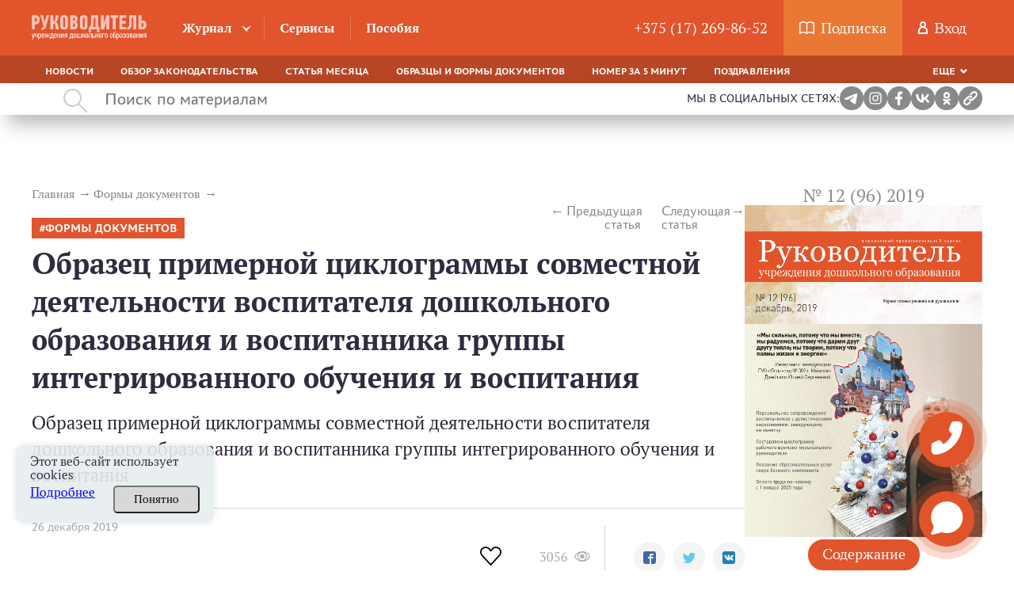

--- FILE ---
content_type: text/html; charset=UTF-8
request_url: https://erudo.by/zhurnal/statia/obrazec-primernoj-ciklogrammy-sovmestnoj-deyatelnosti-vospitatelya-doshkolnogo-obrazovaniya-i-vospitannika-gruppy-integrirovannogo-obucheniya-i-vospitaniya
body_size: 26689
content:
<!DOCTYPE html><html lang="ru"><head><script type="text/javascript">!function(){var t=document.createElement("script");t.type="text/javascript",t.async=!0,t.src="https://vk.com/js/api/openapi.js?168",t.onload=function(){VK.Retargeting.Init("VK-RTRG-524400-fiLf0"),VK.Retargeting.Hit()},document.head.appendChild(t)}();</script><noscript><img src="https://vk.com/rtrg?p=VK-RTRG-524400-fiLf0" style="position:fixed; left:-999px;" alt=""/></noscript><meta charset="UTF-8"><title>Образец примерной циклограммы совместной деятельности воспитателя дошкольного образования и воспитанника группы интегрированного обучения и воспитания</title><meta name="description" content="Читайте статью Образец примерной циклограммы совместной деятельности воспитателя дошкольного образования и воспитанника группы интегрированного обучения и воспитания на сайте erudo.by. ✓Горячие темы. ✓Аналитика от экспертов. ⚡Переходите!"><meta name="keywords" content="Образец примерной циклограммы совместной деятельности воспитателя дошкольного образования и воспитанника группы интегрированного обучения и воспитания"><meta name="robots" content="index,follow"><meta name="viewport" content="width=device-width, initial-scale=1"><meta http-equiv="X-UA-Compatible" content="ie=edge"><link rel="stylesheet" href="/themes/jurist/assets/css/common.css?id=1b4b5a8313b8dcc77831"><link rel="stylesheet" href="/themes/jurist/assets/css/desktop/common.css?id=5af065e86d2193ea15c1"><link rel="stylesheet" href="/themes/jurist/assets/css/article-common.css?id=c33b2231dc90f590e843"><link rel="stylesheet" href="/themes/jurist/assets/css/article-desktop.css?id=33b5db7c1c48dc092308"><link rel="stylesheet" href="/themes/jurist/assets/css/journal-common.css?id=fe01a3bf839617beebe7"><link rel="stylesheet" href="/themes/jurist/assets/css/journal-article-common.css?id=106e54f4dedcc943d8d8"><link rel="stylesheet" href="/themes/jurist/assets/css/journal-desktop.css?id=c2b688a888b7b9bca846"><link rel="icon" href="https://erudo.by/themes/jurist/assets/img/favicon.ico"><link rel="manifest" href="https://erudo.by/themes/jurist/assets/manifest.json"><meta name="mobile-web-app-capable" content="yes"><meta name="apple-mobile-web-app-capable" content="yes"><meta name="application-name" content="Журнал ERUDO.BY"><meta name="apple-mobile-web-app-title" content="Журнал ERUDO.BY"><meta name="theme-color" content="#c93e33"/><meta name="msapplication-navbutton-color" content="#c93e33"><meta name="apple-mobile-web-app-status-bar-style" content="#c93e33"><meta name="msapplication-starturl" content="/"><link rel="apple-touch-icon" sizes="72x72" href="https://erudo.by/themes/jurist/assets/img/pwa/logo-72.png"><meta name="msapplication-TileImage" content="https://erudo.by/themes/jurist/assets/img/pwa/logo-72.png"><meta name="msapplication-TileColor" content="#c93e33"><script type="application/ld+json">
            {
                "@context": "https://schema.org",
                "@type": "Article",
                "mainEntityOfPage": {
                    "@type": "WebPage",
                    "@id": "https://erudo.by/zhurnal/statia/obrazec-primernoj-ciklogrammy-sovmestnoj-deyatelnosti-vospitatelya-doshkolnogo-obrazovaniya-i-vospitannika-gruppy-integrirovannogo-obucheniya-i-vospitaniya"
                },
                "headline": "Образец примерной циклограммы совместной деятельности воспитателя дошкольного образования и воспитанника группы интегрированного обучения и воспитания",
                "description": "Читайте статью Образец примерной циклограммы совместной деятельности воспитателя дошкольного образования и воспитанника группы интегрированного обучения и воспитания на сайте erudo.by. ✓Горячие темы. ✓Аналитика от экспертов. ⚡Переходите!",
                "image": "https://erudo.by/themes/jurist/assets/img/logo.png",
                "author": {
                    "type": "Person",
                    "name": "",
                    "url": "https://erudo.by/avtor/default"
                },
            "publisher": {
                "@type": "Organization",
                "name": "Редакция кластера Дошкольное образование",
                "logo": {
                    "@type": "ImageObject",
                    "url": "https://erudo.by/themes/jurist/assets/img/logo.png"
                }
            },
             "speakable":
            {
            " @type ": "SpeakableSpecification",
            "cssSelector": [
            ".article-lead__preview-text"
            ],
            "hasPart": {
            "@type": "WebPageElement",
            "isAccessibleForFree": "False",
            "cssSelector": ".wysiwyg "
            }
            }
            }
        </script><script type="application/ld+json">
        {
            "@context": "https://schema.org",
            "@type": "Product",
            "aggregateRating": {
                "@type": "AggregateRating",
                "bestRating": "5",
                "ratingCount": "15",
                "ratingValue": "4,8"
            },
            "name": "Образец примерной циклограммы совместной деятельности воспитателя дошкольного образования и воспитанника группы интегрированного обучения и воспитания"
        }
    </script><script type="application/ld+json">
    {
        "@context": "https://schema.org",
        "@type": "BreadcrumbList",
        "itemListElement": [{
            "@type": "ListItem",
            "position": 1,
            "name": "Главная",
            "item": "https://erudo.by/"
        },{
                "@type": "ListItem",
                "position": 2,
                "name": "⚡Формы документов",
                "item": "https://erudo.by/zhurnal/rubrika/formy-dokumentov"
            },{
                "@type": "ListItem",
                "position": 3,
                "name": "Образец примерной циклограммы совместной деятельности воспитателя дошкольного образования и воспитанника группы интегрированного обучения и воспитания"
            }]
    }
</script><meta property="og:type" content="article"><meta property="og:url" content="https://erudo.by/zhurnal/statia/obrazec-primernoj-ciklogrammy-sovmestnoj-deyatelnosti-vospitatelya-doshkolnogo-obrazovaniya-i-vospitannika-gruppy-integrirovannogo-obucheniya-i-vospitaniya"><meta property="og:title" content="Образец примерной циклограммы совместной деятельности воспитателя дошкольного образования и воспитанника группы интегрированного обучения и воспитания"><meta property="og:description" content="Образец примерной циклограммы совместной деятельности воспитателя дошкольного образования и воспитанника группы интегрированного обучения и воспитания"><meta name="twitter:card" content="summary"><meta property="twitter:title" content="Образец примерной циклограммы совместной деятельности воспитателя дошкольного образования и воспитанника группы интегрированного обучения и воспитания"><meta property="twitter:description" content="Образец примерной циклограммы совместной деятельности воспитателя дошкольного образования и воспитанника группы интегрированного обучения и воспитания"><meta name="google-site-verification" content="cHC-wv8OS2KOVq4RIsjhl81fdJNo2J-w5vvX3KxOFdk" /></head><body class="wrapper page-journal  desktop"
    data-today="2026-01-27"
    data-sub-domain="journal"
    data-page-id="journal-article"><div class="content"><div class="header-block" style="position: sticky; top: 0; z-index:4;"><header class="header-nav js-mainHeader"><div class="header-nav__top clearfix"><div class="header-container __header-top"><a href="https://erudo.by" class="logo  "><img src="https://erudo.by/themes/jurist/assets/img/logo.png" class="logo__image" /></a><div class="header-nav__top__left"><nav><ul class="main-nav"><li class="main-nav__item __tr-bg arrow "><a href="https://erudo.by/zhurnal"
                                       class="main-nav__link">Журнал</a><ul class="dropdown-nav"><li class="dropdown-nav__item"><a href="https://erudo.by/zhurnal/rubrika/organajzer-zaveduyushchego"
                                                           class="dropdown-nav__link __tr-bg __tr-cl">Органайзер заведующего</a></li><li class="dropdown-nav__item"><a href="https://erudo.by/zhurnal/rubrika/intervyu"
                                                           class="dropdown-nav__link __tr-bg __tr-cl">Интервью</a></li><li class="dropdown-nav__item"><a href="https://erudo.by/zhurnal/rubrika/normativnye-dokumenty"
                                                           class="dropdown-nav__link __tr-bg __tr-cl">Нормативные документы</a></li><li class="dropdown-nav__item"><a href="https://erudo.by/zhurnal/rubrika/byudzhet-sada"
                                                           class="dropdown-nav__link __tr-bg __tr-cl">Финансы</a></li><li class="dropdown-nav__item"><a href="https://erudo.by/zhurnal/rubrika/stavim-problemu"
                                                           class="dropdown-nav__link __tr-bg __tr-cl">Ставим проблему</a></li><li class="dropdown-nav__item"><a href="https://erudo.by/zhurnal/rubrika/tekushchaya-deyatelnost"
                                                           class="dropdown-nav__link __tr-bg __tr-cl">Текущая деятельность</a></li><li class="dropdown-nav__item"><a href="https://erudo.by/zhurnal/rubrika/ohrana-truda"
                                                           class="dropdown-nav__link __tr-bg __tr-cl">Охрана труда</a></li><li class="dropdown-nav__item"><a href="https://erudo.by/zhurnal/rubrika/trudovye-otnosheniya"
                                                           class="dropdown-nav__link __tr-bg __tr-cl">Трудовые отношения</a></li><li class="dropdown-nav__item"><a href="https://erudo.by/zhurnal/rubrika/vopros-otvet"
                                                           class="dropdown-nav__link __tr-bg __tr-cl">Вопрос — ответ</a></li><li class="dropdown-nav__item"><a href="https://erudo.by/zhurnal/rubrika/shkola-upravleniya"
                                                           class="dropdown-nav__link __tr-bg __tr-cl">Менеджмент</a></li><li class="dropdown-nav__item"><a href="https://erudo.by/zhurnal/rubrika/formy-dokumentov"
                                                           class="dropdown-nav__link __tr-bg __tr-cl">Формы документов</a></li><li class="dropdown-nav__item"><a href="https://erudo.by/zhurnal/rubrika/kruglyj-stol"
                                                           class="dropdown-nav__link __tr-bg __tr-cl">Круглый стол</a></li><li class="dropdown-nav__item"><a href="https://erudo.by/zhurnal/rubrika/vopros-mesyaca"
                                                           class="dropdown-nav__link __tr-bg __tr-cl">Вопрос месяца</a></li><li class="dropdown-nav__item"><a href="https://erudo.by/zhurnal/rubrika/finansovo-hozyajstvennaya-deyatelnost"
                                                           class="dropdown-nav__link __tr-bg __tr-cl">Финансово-хозяйственная деятельность</a></li><li class="dropdown-nav__item"><a href="https://erudo.by/zhurnal/rubrika/sudebnaya-praktika"
                                                           class="dropdown-nav__link __tr-bg __tr-cl">Судебная практика</a></li><li class="dropdown-nav__item"><a href="https://erudo.by/zhurnal/rubrika/goryachaya-liniya"
                                                           class="dropdown-nav__link __tr-bg __tr-cl">Горячая линия</a></li><li class="dropdown-nav__item"><a href="https://erudo.by/zhurnal/rubrika/aktualnyj-kommentarij"
                                                           class="dropdown-nav__link __tr-bg __tr-cl">Актуальный комментарий</a></li><li class="dropdown-nav__item"><a href="https://erudo.by/zhurnal/rubrika/k-vam-prishla-proverka"
                                                           class="dropdown-nav__link __tr-bg __tr-cl">К вам пришла проверка</a></li><li class="dropdown-nav__item"><a href="https://erudo.by/zhurnal/rubrika/esli-ya-byl"
                                                           class="dropdown-nav__link __tr-bg __tr-cl">Если бы министром был я...</a></li><li class="dropdown-nav__item"><a href="https://erudo.by/zhurnal/rubrika/u-nas-v-gostyah"
                                                           class="dropdown-nav__link __tr-bg __tr-cl">У нас в гостях</a></li><li class="dropdown-nav__item"><a href="https://erudo.by/zhurnal/rubrika/pryamaya-liniya-s-ekspertom"
                                                           class="dropdown-nav__link __tr-bg __tr-cl">Прямая линия с экспертом</a></li></ul></li><li class="main-nav__item __tr-bg  "><a href="/services"
                                       class="main-nav__link">Сервисы</a></li><li class="main-nav__item __tr-bg  "><a href="/posobie"
                                       class="main-nav__link">Пособия</a></li></ul></nav></div><div class="user-activity"><div class="user-activity__item __tr-bg"><a href="tel:+375172698652"
               class="user-activity__link"> +375 (17) 269-86-52</a></div><div class="user-activity__item __subscription __tr-bg"><svg fill="#fff" class="user-activity__svg _book" xmlns="http://www.w3.org/2000/svg" viewBox="0 0 19 16"><path
                d="M5.3 0C3.6 0 2 0.6 0.3 1.8 0.1 1.9 0 2.2 0 2.4v12.9c0 0.3 0.2 0.5 0.4 0.7C0.6 16 0.9 16 1.2 15.8c2.1-1.8 4.6-2 8 0.1 0.2 0.1 0.5 0.1 0.7 0 1.7-1.1 2.9-1.5 4.1-1.5 1.2 0 2.3 0.5 4 1.5 0.4 0.3 1.1-0.1 1.1-0.6 0-5.9 0-7 0-12.9 0-0.2-0.1-0.5-0.3-0.6C17.2 0.6 15.5 0 13.9 0c-1.5 0-3 0.5-4.4 1.5C8.1 0.7 6.8 0 5.3 0L5.3 0zM5.3 1.5c1.2 0 2.4 0.4 3.5 1.3v11.3c-2.8-1.4-5.3-1.4-7.4-0.2V2.8C2.8 1.9 4.1 1.5 5.3 1.5zM13.9 1.5c1.2 0 2.4 0.5 3.7 1.4 0 4.9 0 6.8 0 11.3 -1.3-0.7-2.5-1.2-3.6-1.2 -1.2 0-2.4 0.5-3.8 1.2V2.8C11.4 2.1 12.7 1.5 13.9 1.5L13.9 1.5z"/></svg><a href="https://erudo.by/podpiska" class="user-activity__link"><span class="user-activity__link-text">Подписка</span></a><span class="user-activity__link-effect"></span></div><div class="user-activity__item __tr-bg"><svg class="user-activity__svg _user" fill="#fff" xmlns="http://www.w3.org/2000/svg" viewBox="0 0 12 16"><path
                    d="M8.9 6.7C9.6 6 10 5.1 10 4c0-2.2-1.8-4-4-4C3.8 0 2 1.8 2 4c0 1.1 0.4 2 1.1 2.7C1.3 7.8 0 9.7 0 12v4c0 0 3.2 0 6.2 0 2.9 0 5.7 0 5.7 0v-4C12 9.7 10.7 7.8 8.9 6.7zM6 2c1.1 0 2 0.9 2 2 0 1.1-0.9 2-2 2 0 0 0 0 0 0s0 0 0 0C4.9 6 4 5.1 4 4 4 2.9 4.9 2 6 2zM10 14c0 0-1.9 0-3.9 0 -2 0-4.1 0-4.1 0v-1.8C2 9.9 3.8 8 6 8c2.2 0 4 1.9 4 4.2V14z"/></svg><div class="user-activity__link" id="custom-modal" data-modal-link="account" data-active-tab="auth">
                Вход
            </div></div></div></div></div><div class="header-nav__bottom"><div class="header-container __header-bottom"><div class="responsive-menu _bottom-menu"><ul class="responsive-menu__list"><li class="responsive-menu__item "><a
                                href="https://erudo.by/rubrika/novosti"
                                class="responsive-menu__link "
                                >
                            Новости
                        </a></li><li class="responsive-menu__item "><a
                                href="https://erudo.by/rubrika/obzor-zakonodatelstva"
                                class="responsive-menu__link "
                                >
                            Обзор законодательства
                        </a></li><li class="responsive-menu__item "><a
                                href="https://erudo.by/rubrika/statya-mesyaca"
                                class="responsive-menu__link "
                                >
                            Статья месяца
                        </a></li><li class="responsive-menu__item "><a
                                href="https://erudo.by/rubrika/obrazcy-i-formy-dokumentov"
                                class="responsive-menu__link "
                                >
                            Образцы и формы документов
                        </a></li><li class="responsive-menu__item "><a
                                href="https://erudo.by/rubrika/nomer-za-5-minut"
                                class="responsive-menu__link "
                                >
                            Номер за 5 минут
                        </a></li><li class="responsive-menu__item "><a
                                href="https://erudo.by/rubrika/pozdravlenija"
                                class="responsive-menu__link "
                                >
                            Поздравления
                        </a></li><li class="responsive-menu__item "><a
                                href="https://erudo.by/rubrika/tematicheskie-podborki"
                                class="responsive-menu__link "
                                >
                            Тематические подборки
                        </a></li><li class="responsive-menu__item "><a
                                href="https://erudo.by/rubrika/otzyvy"
                                class="responsive-menu__link "
                                >
                            Отзывы
                        </a></li><li class="responsive-menu__item "><a
                                href="https://erudo.by/rubrika/gotovye-resheniya"
                                class="responsive-menu__link "
                                >
                            Готовые решения
                        </a></li></ul><div class="responsive-menu__dropdown _hidden dropdown responsive-menu__link __tr-bg js-responsiveMenuTitle"><a href="#" class="dropdown__selected _arrow-down"> Еще </a><ul class="dropdown__list js-dropdownList"></ul></div></div></div></div></header><div class="search " ><div class="search__container"><svg class="search__icon" fill="#aaabac" xmlns="http://www.w3.org/2000/svg" width="31" height="31" viewBox="0 0 31 31"><path d="M11.5 0a11.5 11.5 0 0 1 8.8 18.9l10.4 10.4-1.4 1.4-10.4-10.4A11.5 11.5 0 1 1 11.5 0zM2 11.5a9.5 9.5 0 1 0 19 0 9.5 9.5 0 0 0-19 0z"/></svg><input class="search__input" maxlength="350" type="text" placeholder="Поиск по материалам" value=""><div class="search__input__clean"  style="display: none;" ></div></div><div class="social-links"><span>Мы в социальных сетях:</span><a href="https://t.me/joinchat/A_cMl5Stcec4YmNi" target="_blank"><img src="https://erudo.by/themes/jurist/assets/img/social/TG.png" alt="telegram"/></a><a href="https://www.instagram.com/erudo.by/" target="_blank"><img src="https://erudo.by/themes/jurist/assets/img/social/insta.png" alt="instagram"/></a><a href="https://www.facebook.com/zhurnalruk" target="_blank"><img src="https://erudo.by/themes/jurist/assets/img/social/Fb.png" alt="facebook"/></a><a href="https://vk.com/clubrudo" target="_blank"><img src="https://erudo.by/themes/jurist/assets/img/social/VK.png" alt="vkontakte"/></a><a href="https://ok.ru/zhurnalruk" target="_blank"><img src="https://erudo.by/themes/jurist/assets/img/social/OK.png" alt="OK.RU"/></a><!-- <span id="download-app"><img src="https://erudo.by/themes/jurist/assets/img/social/downloading.png" alt="download-app"/></span> --><span id="self__link"><img src="https://erudo.by/themes/jurist/assets/img/social/link.jpeg" alt="link"/></span><span id="self__link__span" style="opacity: 0;" >Ссылка скопирована!</span></div></div><div class="search__history"><span class="search__history__item"><img class="search__history__item__img" src="https://erudo.by/themes/jurist/assets/img/searchHistory.png" alt="История поиска"><span class="search__history__item__span"></span></span><span class="search__history__item"><img class="search__history__item__img" src="https://erudo.by/themes/jurist/assets/img/searchHistory.png" alt="История поиска"><span class="search__history__item__span"></span></span><span class="search__history__item"><img class="search__history__item__img" src="https://erudo.by/themes/jurist/assets/img/searchHistory.png" alt="История поиска"><span class="search__history__item__span"></span></span><span class="search__history__item"><img class="search__history__item__img" src="https://erudo.by/themes/jurist/assets/img/searchHistory.png" alt="История поиска"><span class="search__history__item__span"></span></span><span class="search__history__item"><img class="search__history__item__img" src="https://erudo.by/themes/jurist/assets/img/searchHistory.png" alt="История поиска"><span class="search__history__item__span"></span></span></div></div><main class="container _wide"><div class="container _article"><div class="journal-article"><article class="journal-article__content"><ul class="breadcrumbs _article" itemscope itemtype="http://schema.org/BreadcrumbList"><li class="breadcrumbs__item" itemprop="itemListElement" itemscope itemtype="http://schema.org/ListItem"><a  href="https://erudo.by "
               class="breadcrumbs__link __tr-cl"
               itemprop="item"
               itemtype="http://schema.org/Thing"
            ><span itemprop="name">Главная</span><meta itemprop="position" content="1" /></a></li><li class="breadcrumbs__item" itemprop="itemListElement" itemscope itemtype="http://schema.org/ListItem"><a  href="https://erudo.by/zhurnal/rubrika/formy-dokumentov "
               class="breadcrumbs__link __tr-cl"
               itemprop="item"
               itemtype="http://schema.org/Thing"
            ><span itemprop="name">Формы документов</span><meta itemprop="position" content="2" /></a></li></ul><article class="article-lead _journal"><div class="article-lead__col"><article class="article-pagination _journal"><a class="article-pagination__prev __tr-cl" href="https://erudo.by/zhurnal/statia/obrazec-grafika-poseshcheniya">Предыдущая статья</a><a class="article-pagination__next __tr-cl" href="https://erudo.by/zhurnal/statia/obrazec-rasporyadka-dnya-vospitannika-gruppy">Следующая статья</a></article><ul class="tags _bg _red article-lead__tags"><li class="tags__item " ><a class="tags__link __tr-bg __tr-cl __tr-bg" href="https://erudo.by/tag/formy-dokumentov">Формы документов</a></li></ul><h1 class="article-lead__title ">Образец примерной циклограммы совместной деятельности воспитателя дошкольного образования и воспитанника группы интегрированного обучения и воспитания</h1><div class="article-lead__preview-text"><p>Образец примерной циклограммы совместной деятельности воспитателя дошкольного образования и воспитанника группы интегрированного обучения и воспитания</p></div><div class="article-lead__details"><div class="article-lead__details-left"><time class="article-lead__date" datetime="2019-12-26 17:45:01">
                        26 декабря 2019
                    </time></div><div class="article-lead__details-right"><div class="like__wrapper tooltip__wrapper"><button class="like-btn " data-id="799"></button><div class="tooltip__text like">Нравится</div><div class="like-count"></div></div><div class='post-stats _large' itemscope itemtype="http://schema.org/InteractionCounter"><span class="post-stats__item post-stats__item_view __tr-cl" itemprop="userInteractionCount" content="3056"> 3056
                <svg class='post-stats__ico __tr-fill' id="SvgjsSvg1000" xmlns="http://www.w3.org/2000/svg" version="1.1" xmlns:xlink="http://www.w3.org/1999/xlink" xmlns:svgjs="http://svgjs.com/svgjs" width="20" height="13" viewBox="0 0 20 13"><title>Shape 1 copy 6</title><desc>Created with Avocode.</desc><defs id="SvgjsDefs1001"></defs><path id="SvgjsPath1007" d="M1283.91 102.278C1282.3600000000001 98.52590000000001 1278.38 96.00590000000001 1274 96.00590000000001C1269.62 96.00590000000001 1265.64 98.52590000000001 1264.09 102.27700000000002L1264 102.49900000000001L1264.09 102.72200000000001C1265.6399999999999 106.47200000000001 1269.62 108.992 1274 108.992C1278.38 108.992 1282.36 106.47200000000001 1283.91 102.72200000000001L1284 102.49900000000001ZM1274 107.199C1271.37 107.199 1269.22 105.092 1269.22 102.499C1269.22 99.9075 1271.3700000000001 97.7987 1274 97.7987C1276.63 97.7987 1278.78 99.9075 1278.78 102.499C1278.78 105.092 1276.6299999999999 107.199 1274 107.199ZM1265.3 102.499C1266.24 100.39 1268.08 98.74709999999999 1270.32 97.87559999999999C1268.9199999999998 98.9524 1268.03 100.62299999999999 1268.03 102.499C1268.03 104.375 1268.92 106.04599999999999 1270.32 107.12299999999999C1268.08 106.252 1266.24 104.60799999999999 1265.3 102.499ZM1277.68 107.123C1279.0800000000002 106.046 1279.97 104.375 1279.97 102.49900000000001C1279.97 100.62500000000001 1279.08 98.9535 1277.68 97.87610000000001C1279.92 98.7471 1281.76 100.39000000000001 1282.7 102.49900000000001C1281.75 104.608 1279.92 106.25200000000001 1277.68 107.123ZM1276.81 102.499C1276.81 104.02799999999999 1275.55 105.267 1274 105.267C1272.45 105.267 1271.19 104.02799999999999 1271.19 102.499C1271.19 100.97 1272.45 99.7311 1274 99.7311C1275.55 99.7311 1276.81 100.97 1276.81 102.499Z " fill-opacity="1" transform="matrix(1,0,0,1,-1264,-96)"></path></svg></span></div><div class="social-likes _send_analytic_click_social"><div data-service="facebook" title="Share link on Facebook"></div><div data-service="twitter" title="Share link on Twitter"></div><div data-service="vkontakte" title="Share link on Vkontakte"></div></div></div></div></div></article><div class="article__main"><article class="wysiwyg _paid" data-user=><p>Скачать образец примерной циклограммы совместной деятельности воспитателя дошкольного образования и воспитанника группы интегрированного обучения и воспитания
	<br><br></p></article></div><div class="paid-content "><div class="paid-content__columns"><div class="paid-content__service-body"><div class="paid-content__caption">Купите доступ к порталу erudo.by</div><div class="paid-content__subcaption">и через 30 секунд<br /><span style="color: black;">читайте статьи электронного журнала и&nbsp;скачивайте образцы и формы
                    документов</span></div></div><footer class="paid-content__service-footer"><div class="paid-content__subscription__wrapper"><div class="paid-content__subscription__card"><span class="subscription__card__period">3 месяца</span><span class="subscription__card__price">147,60 руб.</span><button class="subscription__card__btn" id="custom-modal-3" data-redirect="user-product"
                        data-offer-id="19">
                        Скачать счёт
                    </button><button class="subscription__card__btn" id="custom-modal-3" data-redirect="user-product"
                        data-offer-id="19">
                        Оплатить картой
                    </button></div><div class="paid-content__subscription__card"><span class="subscription__card__period">6 месяцев</span><span class="subscription__card__price">246,00 руб.</span><button class="subscription__card__btn" id="custom-modal-3" data-redirect="user-product"
                        data-offer-id="12">
                        Скачать счёт
                    </button><button class="subscription__card__btn" id="custom-modal-3" data-redirect="user-product"
                        data-offer-id="12">
                        Оплатить картой
                    </button></div><div class="paid-content__subscription__card"><span class="subscription__card__period">12 месяцев</span><span class="subscription__card__price">420,00 руб.</span><button class="subscription__card__btn" id="custom-modal-3" data-redirect="user-product"
                        data-offer-id="13">
                        Скачать счёт
                    </button><button class="subscription__card__btn" id="custom-modal-3" data-redirect="user-product"
                        data-offer-id="13">
                        Оплатить картой
                    </button></div></div><div class="paid-content__subscriber"><div class="paid-content__subscriber-link __red" id="custom-modal"><span class="paid-content__subscriber-text __red">
                        Я уже пользователь
                    </span></div></div></footer></div></div><ul class="tags _bg _purple article__tags"><li class="tags__item " ><a class="tags__link __tr-bg __tr-cl __tr-bg" href="https://erudo.by/tag/formy-dokumentov">Формы документов</a></li></ul><div class="article__bottom-buttons"><div class='post-stats' itemscope itemtype="http://schema.org/InteractionCounter"><span class="post-stats__item post-stats__item_view __tr-cl" itemprop="userInteractionCount" content="3056"> 3056
                                <svg class='post-stats__ico __tr-fill' id="SvgjsSvg1000" xmlns="http://www.w3.org/2000/svg" version="1.1" xmlns:xlink="http://www.w3.org/1999/xlink" xmlns:svgjs="http://svgjs.com/svgjs" width="20" height="13" viewBox="0 0 20 13"><title>Shape 1 copy 6</title><desc>Created with Avocode.</desc><defs id="SvgjsDefs1001"></defs><path id="SvgjsPath1007" d="M1283.91 102.278C1282.3600000000001 98.52590000000001 1278.38 96.00590000000001 1274 96.00590000000001C1269.62 96.00590000000001 1265.64 98.52590000000001 1264.09 102.27700000000002L1264 102.49900000000001L1264.09 102.72200000000001C1265.6399999999999 106.47200000000001 1269.62 108.992 1274 108.992C1278.38 108.992 1282.36 106.47200000000001 1283.91 102.72200000000001L1284 102.49900000000001ZM1274 107.199C1271.37 107.199 1269.22 105.092 1269.22 102.499C1269.22 99.9075 1271.3700000000001 97.7987 1274 97.7987C1276.63 97.7987 1278.78 99.9075 1278.78 102.499C1278.78 105.092 1276.6299999999999 107.199 1274 107.199ZM1265.3 102.499C1266.24 100.39 1268.08 98.74709999999999 1270.32 97.87559999999999C1268.9199999999998 98.9524 1268.03 100.62299999999999 1268.03 102.499C1268.03 104.375 1268.92 106.04599999999999 1270.32 107.12299999999999C1268.08 106.252 1266.24 104.60799999999999 1265.3 102.499ZM1277.68 107.123C1279.0800000000002 106.046 1279.97 104.375 1279.97 102.49900000000001C1279.97 100.62500000000001 1279.08 98.9535 1277.68 97.87610000000001C1279.92 98.7471 1281.76 100.39000000000001 1282.7 102.49900000000001C1281.75 104.608 1279.92 106.25200000000001 1277.68 107.123ZM1276.81 102.499C1276.81 104.02799999999999 1275.55 105.267 1274 105.267C1272.45 105.267 1271.19 104.02799999999999 1271.19 102.499C1271.19 100.97 1272.45 99.7311 1274 99.7311C1275.55 99.7311 1276.81 100.97 1276.81 102.499Z " fill-opacity="1" transform="matrix(1,0,0,1,-1264,-96)"></path></svg></span></div><div class="social-likes _border _send_analytic_click_social"><div data-service="facebook" title="Share link on Facebook"></div><div data-service="twitter" title="Share link on Twitter"></div><div data-service="vkontakte" title="Share link on Vkontakte"></div></div></div><div class="comments-block"></div><div class="journal-article__bottom-block"><article class="latest-topic"><div class="latest-topic__aside"><div class="latest-topic__title">
                Последнее<br>
                по теме
            </div></div><div class="latest-topic__content"><article class="news-card " itemscope itemtype="http://schema.org/NewsArticle"><div class="news-card__wrapper"><div class="news-card__tags-wrap js-show-more-init"><ul class="tags news-card__tags _cl-red"><li class="tags__item js-show-more-element" ><a class="tags__link __tr-bg __tr-cl " href="https://erudo.by/tag/formy-dokumentov">Формы документов</a></li></ul><div class="news-card__show-more js-show-more-button">
                        • • •
                        <div class="news-card__tooltip js-show-more-tooltip" data-dirty="false"></div></div></div><h2 class="news-card__title " itemprop="name"><a href="https://erudo.by/zhurnal/statia/obrazec-prikaza-o-prieme-na-rabotu-obyazannogo-lica"               class="news-card__link news-card__title-link __tr-cl">
                Образец приказа о приеме на работу обязанного лица
            </a></h2><div class="news-card__bottom"><a class="news-card__magazine __tr-cl"
                        href="https://erudo.by/zhurnal/number/1-169">№ 1 (169) 2026</a><time class="news-card__date" datetime="2026-01-21 09:46:00"
                        itemprop="datePublished">21 января 2026</time><div class="news-card__stat" itemscope itemtype="http://schema.org/InteractionCounter"><span class="news-card__view" itemprop="userInteractionCount" content="54"><svg class="post-stats__ico __tr-fill" id="SvgjsSvg1000" xmlns="http://www.w3.org/2000/svg"
                                version="1.1" xmlns:xlink="http://www.w3.org/1999/xlink"
                                xmlns:svgjs="http://svgjs.com/svgjs" width="20" height="13" viewBox="0 0 20 13"><title>Shape 1 copy 6</title><desc>Created with Avocode.</desc><defs
                                        id="SvgjsDefs1001"></defs><path id="SvgjsPath1007"
                                                                        d="M1283.91 102.278C1282.3600000000001 98.52590000000001 1278.38 96.00590000000001 1274 96.00590000000001C1269.62 96.00590000000001 1265.64 98.52590000000001 1264.09 102.27700000000002L1264 102.49900000000001L1264.09 102.72200000000001C1265.6399999999999 106.47200000000001 1269.62 108.992 1274 108.992C1278.38 108.992 1282.36 106.47200000000001 1283.91 102.72200000000001L1284 102.49900000000001ZM1274 107.199C1271.37 107.199 1269.22 105.092 1269.22 102.499C1269.22 99.9075 1271.3700000000001 97.7987 1274 97.7987C1276.63 97.7987 1278.78 99.9075 1278.78 102.499C1278.78 105.092 1276.6299999999999 107.199 1274 107.199ZM1265.3 102.499C1266.24 100.39 1268.08 98.74709999999999 1270.32 97.87559999999999C1268.9199999999998 98.9524 1268.03 100.62299999999999 1268.03 102.499C1268.03 104.375 1268.92 106.04599999999999 1270.32 107.12299999999999C1268.08 106.252 1266.24 104.60799999999999 1265.3 102.499ZM1277.68 107.123C1279.0800000000002 106.046 1279.97 104.375 1279.97 102.49900000000001C1279.97 100.62500000000001 1279.08 98.9535 1277.68 97.87610000000001C1279.92 98.7471 1281.76 100.39000000000001 1282.7 102.49900000000001C1281.75 104.608 1279.92 106.25200000000001 1277.68 107.123ZM1276.81 102.499C1276.81 104.02799999999999 1275.55 105.267 1274 105.267C1272.45 105.267 1271.19 104.02799999999999 1271.19 102.499C1271.19 100.97 1272.45 99.7311 1274 99.7311C1275.55 99.7311 1276.81 100.97 1276.81 102.499Z "
                                                                        fill-opacity="1"
                                                                        transform="matrix(1,0,0,1,-1264,-96)"></path></svg>
                            54
                        </span></div></div></div></article><article class="news-card " itemscope itemtype="http://schema.org/NewsArticle"><div class="news-card__wrapper"><div class="news-card__tags-wrap js-show-more-init"><ul class="tags news-card__tags _cl-red"><li class="tags__item js-show-more-element" ><a class="tags__link __tr-bg __tr-cl " href="https://erudo.by/tag/formy-dokumentov">Формы документов</a></li></ul><div class="news-card__show-more js-show-more-button">
                        • • •
                        <div class="news-card__tooltip js-show-more-tooltip" data-dirty="false"></div></div></div><h2 class="news-card__title " itemprop="name"><a href="https://erudo.by/zhurnal/statia/polnyj-perechen-osnovanij-po-kotorym-trudovoj-dogovor-s-obyazannym-licom-mozhet-byt-rastorgnut"               class="news-card__link news-card__title-link __tr-cl">
                Полный перечень оснований, по которым трудовой договор с обязанным лицом может быть расторгнут
            </a></h2><div class="news-card__bottom"><a class="news-card__magazine __tr-cl"
                        href="https://erudo.by/zhurnal/number/1-169">№ 1 (169) 2026</a><time class="news-card__date" datetime="2026-01-21 09:35:00"
                        itemprop="datePublished">21 января 2026</time><div class="news-card__stat" itemscope itemtype="http://schema.org/InteractionCounter"><span class="news-card__view" itemprop="userInteractionCount" content="47"><svg class="post-stats__ico __tr-fill" id="SvgjsSvg1000" xmlns="http://www.w3.org/2000/svg"
                                version="1.1" xmlns:xlink="http://www.w3.org/1999/xlink"
                                xmlns:svgjs="http://svgjs.com/svgjs" width="20" height="13" viewBox="0 0 20 13"><title>Shape 1 copy 6</title><desc>Created with Avocode.</desc><defs
                                        id="SvgjsDefs1001"></defs><path id="SvgjsPath1007"
                                                                        d="M1283.91 102.278C1282.3600000000001 98.52590000000001 1278.38 96.00590000000001 1274 96.00590000000001C1269.62 96.00590000000001 1265.64 98.52590000000001 1264.09 102.27700000000002L1264 102.49900000000001L1264.09 102.72200000000001C1265.6399999999999 106.47200000000001 1269.62 108.992 1274 108.992C1278.38 108.992 1282.36 106.47200000000001 1283.91 102.72200000000001L1284 102.49900000000001ZM1274 107.199C1271.37 107.199 1269.22 105.092 1269.22 102.499C1269.22 99.9075 1271.3700000000001 97.7987 1274 97.7987C1276.63 97.7987 1278.78 99.9075 1278.78 102.499C1278.78 105.092 1276.6299999999999 107.199 1274 107.199ZM1265.3 102.499C1266.24 100.39 1268.08 98.74709999999999 1270.32 97.87559999999999C1268.9199999999998 98.9524 1268.03 100.62299999999999 1268.03 102.499C1268.03 104.375 1268.92 106.04599999999999 1270.32 107.12299999999999C1268.08 106.252 1266.24 104.60799999999999 1265.3 102.499ZM1277.68 107.123C1279.0800000000002 106.046 1279.97 104.375 1279.97 102.49900000000001C1279.97 100.62500000000001 1279.08 98.9535 1277.68 97.87610000000001C1279.92 98.7471 1281.76 100.39000000000001 1282.7 102.49900000000001C1281.75 104.608 1279.92 106.25200000000001 1277.68 107.123ZM1276.81 102.499C1276.81 104.02799999999999 1275.55 105.267 1274 105.267C1272.45 105.267 1271.19 104.02799999999999 1271.19 102.499C1271.19 100.97 1272.45 99.7311 1274 99.7311C1275.55 99.7311 1276.81 100.97 1276.81 102.499Z "
                                                                        fill-opacity="1"
                                                                        transform="matrix(1,0,0,1,-1264,-96)"></path></svg>
                            47
                        </span></div></div></div></article><article class="news-card " itemscope itemtype="http://schema.org/NewsArticle"><div class="news-card__wrapper"><div class="news-card__tags-wrap js-show-more-init"><ul class="tags news-card__tags _cl-red"><li class="tags__item js-show-more-element" ><a class="tags__link __tr-bg __tr-cl " href="https://erudo.by/tag/formy-dokumentov">Формы документов</a></li><li class="tags__item js-show-more-element" ><a class="tags__link __tr-bg __tr-cl " href="https://erudo.by/tag/posobie">Пособие</a></li></ul><div class="news-card__show-more js-show-more-button">
                        • • •
                        <div class="news-card__tooltip js-show-more-tooltip" data-dirty="false"></div></div></div><h2 class="news-card__title " itemprop="name"><a href="https://erudo.by/statia/formy-dokumentov-2025"               class="news-card__link news-card__title-link __tr-cl">
                Формы документов — 2025
            </a></h2><div class="news-card__bottom"><time class="news-card__date" datetime="2025-01-27 09:10:00"
                        itemprop="datePublished">27 января 2025</time><div class="news-card__stat" itemscope itemtype="http://schema.org/InteractionCounter"><span class="news-card__view" itemprop="userInteractionCount" content="2799"><svg class="post-stats__ico __tr-fill" id="SvgjsSvg1000" xmlns="http://www.w3.org/2000/svg"
                                version="1.1" xmlns:xlink="http://www.w3.org/1999/xlink"
                                xmlns:svgjs="http://svgjs.com/svgjs" width="20" height="13" viewBox="0 0 20 13"><title>Shape 1 copy 6</title><desc>Created with Avocode.</desc><defs
                                        id="SvgjsDefs1001"></defs><path id="SvgjsPath1007"
                                                                        d="M1283.91 102.278C1282.3600000000001 98.52590000000001 1278.38 96.00590000000001 1274 96.00590000000001C1269.62 96.00590000000001 1265.64 98.52590000000001 1264.09 102.27700000000002L1264 102.49900000000001L1264.09 102.72200000000001C1265.6399999999999 106.47200000000001 1269.62 108.992 1274 108.992C1278.38 108.992 1282.36 106.47200000000001 1283.91 102.72200000000001L1284 102.49900000000001ZM1274 107.199C1271.37 107.199 1269.22 105.092 1269.22 102.499C1269.22 99.9075 1271.3700000000001 97.7987 1274 97.7987C1276.63 97.7987 1278.78 99.9075 1278.78 102.499C1278.78 105.092 1276.6299999999999 107.199 1274 107.199ZM1265.3 102.499C1266.24 100.39 1268.08 98.74709999999999 1270.32 97.87559999999999C1268.9199999999998 98.9524 1268.03 100.62299999999999 1268.03 102.499C1268.03 104.375 1268.92 106.04599999999999 1270.32 107.12299999999999C1268.08 106.252 1266.24 104.60799999999999 1265.3 102.499ZM1277.68 107.123C1279.0800000000002 106.046 1279.97 104.375 1279.97 102.49900000000001C1279.97 100.62500000000001 1279.08 98.9535 1277.68 97.87610000000001C1279.92 98.7471 1281.76 100.39000000000001 1282.7 102.49900000000001C1281.75 104.608 1279.92 106.25200000000001 1277.68 107.123ZM1276.81 102.499C1276.81 104.02799999999999 1275.55 105.267 1274 105.267C1272.45 105.267 1271.19 104.02799999999999 1271.19 102.499C1271.19 100.97 1272.45 99.7311 1274 99.7311C1275.55 99.7311 1276.81 100.97 1276.81 102.499Z "
                                                                        fill-opacity="1"
                                                                        transform="matrix(1,0,0,1,-1264,-96)"></path></svg>
                            2799
                        </span></div></div></div></article><article class="news-card " itemscope itemtype="http://schema.org/NewsArticle"><div class="news-card__wrapper"><div class="news-card__tags-wrap js-show-more-init"><ul class="tags news-card__tags _cl-red"><li class="tags__item js-show-more-element" ><a class="tags__link __tr-bg __tr-cl " href="https://erudo.by/tag/formy-dokumentov">Формы документов</a></li><li class="tags__item js-show-more-element" ><a class="tags__link __tr-bg __tr-cl " href="https://erudo.by/tag/posobie">Пособие</a></li></ul><div class="news-card__show-more js-show-more-button">
                        • • •
                        <div class="news-card__tooltip js-show-more-tooltip" data-dirty="false"></div></div></div><h2 class="news-card__title " itemprop="name"><a href="https://erudo.by/statia/formy-dokumentov-2024"               class="news-card__link news-card__title-link __tr-cl">
                Формы документов — 2024
            </a></h2><div class="news-card__bottom"><time class="news-card__date" datetime="2024-01-18 11:00:00"
                        itemprop="datePublished">18 января 2024</time><div class="news-card__stat" itemscope itemtype="http://schema.org/InteractionCounter"><span class="news-card__view" itemprop="userInteractionCount" content="4557"><svg class="post-stats__ico __tr-fill" id="SvgjsSvg1000" xmlns="http://www.w3.org/2000/svg"
                                version="1.1" xmlns:xlink="http://www.w3.org/1999/xlink"
                                xmlns:svgjs="http://svgjs.com/svgjs" width="20" height="13" viewBox="0 0 20 13"><title>Shape 1 copy 6</title><desc>Created with Avocode.</desc><defs
                                        id="SvgjsDefs1001"></defs><path id="SvgjsPath1007"
                                                                        d="M1283.91 102.278C1282.3600000000001 98.52590000000001 1278.38 96.00590000000001 1274 96.00590000000001C1269.62 96.00590000000001 1265.64 98.52590000000001 1264.09 102.27700000000002L1264 102.49900000000001L1264.09 102.72200000000001C1265.6399999999999 106.47200000000001 1269.62 108.992 1274 108.992C1278.38 108.992 1282.36 106.47200000000001 1283.91 102.72200000000001L1284 102.49900000000001ZM1274 107.199C1271.37 107.199 1269.22 105.092 1269.22 102.499C1269.22 99.9075 1271.3700000000001 97.7987 1274 97.7987C1276.63 97.7987 1278.78 99.9075 1278.78 102.499C1278.78 105.092 1276.6299999999999 107.199 1274 107.199ZM1265.3 102.499C1266.24 100.39 1268.08 98.74709999999999 1270.32 97.87559999999999C1268.9199999999998 98.9524 1268.03 100.62299999999999 1268.03 102.499C1268.03 104.375 1268.92 106.04599999999999 1270.32 107.12299999999999C1268.08 106.252 1266.24 104.60799999999999 1265.3 102.499ZM1277.68 107.123C1279.0800000000002 106.046 1279.97 104.375 1279.97 102.49900000000001C1279.97 100.62500000000001 1279.08 98.9535 1277.68 97.87610000000001C1279.92 98.7471 1281.76 100.39000000000001 1282.7 102.49900000000001C1281.75 104.608 1279.92 106.25200000000001 1277.68 107.123ZM1276.81 102.499C1276.81 104.02799999999999 1275.55 105.267 1274 105.267C1272.45 105.267 1271.19 104.02799999999999 1271.19 102.499C1271.19 100.97 1272.45 99.7311 1274 99.7311C1275.55 99.7311 1276.81 100.97 1276.81 102.499Z "
                                                                        fill-opacity="1"
                                                                        transform="matrix(1,0,0,1,-1264,-96)"></path></svg>
                            4557
                        </span></div><div class="news-card__stat"><span class="news-card__view">
                        1
                        <svg class="news-card__like-icon" xmlns="http://www.w3.org/2000/svg" width="16" height="15"
                            viewBox="0 0 16 15"><path d="M8 3S6.79 1 4.17 1 0 2.85 0 5.05C0 7.25.4 9.63 7.74 15c0 0 8.22-4.65 8.26-9.73C16 3.08 14.09 1 11.87 1 9.65 1 8 3 8 3z"></path></svg></span></div></div></div></article></div></article><article class="random-news"><article class="news-card " itemscope itemtype="http://schema.org/NewsArticle"><div class="news-card__wrapper"><div class="news-card__tags-wrap js-show-more-init"><ul class="tags news-card__tags _cl-red"><li class="tags__item js-show-more-element" ><a class="tags__link __tr-bg __tr-cl " href="https://erudo.by/tag/profsoyuz">профсоюз</a></li><li class="tags__item js-show-more-element" ><a class="tags__link __tr-bg __tr-cl " href="https://erudo.by/tag/zarplata">зарплата</a></li></ul><div class="news-card__show-more js-show-more-button">
                        • • •
                        <div class="news-card__tooltip js-show-more-tooltip" data-dirty="false"></div></div></div><h2 class="news-card__title " itemprop="name"><a href="https://erudo.by/statia/bolee-8-tysyach-rublej-nedonachislennoj-zarplaty-pomog-vernut-profsoyuz-sotrudnikam-odnogo-iz-uchrezhdenij-oblastnogo-centra"               class="news-card__link news-card__title-link __tr-cl">
                Более 8 тысяч рублей недоначисленной зарплаты помог вернуть профсоюз сотрудникам одного из учреждений областного центра
            </a></h2><div class="news-card__bottom"><time class="news-card__date" datetime="2025-12-08 09:20:00"
                        itemprop="datePublished">8 декабря 2025</time><div class="news-card__stat" itemscope itemtype="http://schema.org/InteractionCounter"><span class="news-card__view" itemprop="userInteractionCount" content="66"><svg class="post-stats__ico __tr-fill" id="SvgjsSvg1000" xmlns="http://www.w3.org/2000/svg"
                                version="1.1" xmlns:xlink="http://www.w3.org/1999/xlink"
                                xmlns:svgjs="http://svgjs.com/svgjs" width="20" height="13" viewBox="0 0 20 13"><title>Shape 1 copy 6</title><desc>Created with Avocode.</desc><defs
                                        id="SvgjsDefs1001"></defs><path id="SvgjsPath1007"
                                                                        d="M1283.91 102.278C1282.3600000000001 98.52590000000001 1278.38 96.00590000000001 1274 96.00590000000001C1269.62 96.00590000000001 1265.64 98.52590000000001 1264.09 102.27700000000002L1264 102.49900000000001L1264.09 102.72200000000001C1265.6399999999999 106.47200000000001 1269.62 108.992 1274 108.992C1278.38 108.992 1282.36 106.47200000000001 1283.91 102.72200000000001L1284 102.49900000000001ZM1274 107.199C1271.37 107.199 1269.22 105.092 1269.22 102.499C1269.22 99.9075 1271.3700000000001 97.7987 1274 97.7987C1276.63 97.7987 1278.78 99.9075 1278.78 102.499C1278.78 105.092 1276.6299999999999 107.199 1274 107.199ZM1265.3 102.499C1266.24 100.39 1268.08 98.74709999999999 1270.32 97.87559999999999C1268.9199999999998 98.9524 1268.03 100.62299999999999 1268.03 102.499C1268.03 104.375 1268.92 106.04599999999999 1270.32 107.12299999999999C1268.08 106.252 1266.24 104.60799999999999 1265.3 102.499ZM1277.68 107.123C1279.0800000000002 106.046 1279.97 104.375 1279.97 102.49900000000001C1279.97 100.62500000000001 1279.08 98.9535 1277.68 97.87610000000001C1279.92 98.7471 1281.76 100.39000000000001 1282.7 102.49900000000001C1281.75 104.608 1279.92 106.25200000000001 1277.68 107.123ZM1276.81 102.499C1276.81 104.02799999999999 1275.55 105.267 1274 105.267C1272.45 105.267 1271.19 104.02799999999999 1271.19 102.499C1271.19 100.97 1272.45 99.7311 1274 99.7311C1275.55 99.7311 1276.81 100.97 1276.81 102.499Z "
                                                                        fill-opacity="1"
                                                                        transform="matrix(1,0,0,1,-1264,-96)"></path></svg>
                            66
                        </span></div></div></div></article><article class="news-card " itemscope itemtype="http://schema.org/NewsArticle"><div class="news-card__wrapper"><div class="news-card__tags-wrap js-show-more-init"><ul class="tags news-card__tags _cl-red"><li class="tags__item js-show-more-element" ><a class="tags__link __tr-bg __tr-cl " href="https://erudo.by/tag/algoritm">Алгоритм</a></li><li class="tags__item js-show-more-element" ><a class="tags__link __tr-bg __tr-cl " href="https://erudo.by/tag/trudovye-otnosheniya">Трудовые отношения</a></li><li class="tags__item js-show-more-element" ><a class="tags__link __tr-bg __tr-cl " href="https://erudo.by/tag/rezhim-rabochego-vremeni">Режим рабочего времени</a></li></ul><div class="news-card__show-more js-show-more-button">
                        • • •
                        <div class="news-card__tooltip js-show-more-tooltip" data-dirty="false"></div></div></div><h2 class="news-card__title " itemprop="name"><a href="https://erudo.by/zhurnal/statia/poryadok-izmeneniya-rezhima-rabochego-vremeni-chto-nuzhno-znat-rukovoditelyu"               class="news-card__link news-card__title-link __tr-cl">
                Порядок изменения режима рабочего времени:  что нужно знать руководителю
            </a></h2><div class="news-card__description" itemprop="description">
                                                    
                Представьте, что к вам обращается один из ваших сотрудников с просьбой изменить график работы. Например, он хочет начать рабочий день на час раньше, чтобы иметь возможнос...
            </div><div class="news-card__bottom"><a class="news-card__magazine __tr-cl"
                        href="https://erudo.by/zhurnal/number/11-167">№ 11 (167) 2025</a><a class="news-card__author-link __tr-cl"
                            href="https://erudo.by/avtor/shtejner-aleksej">
                                Штейнер Алексей,                            </a><time class="news-card__date" datetime="2025-11-19 10:20:00"
                        itemprop="datePublished">19 ноября 2025</time><div class="news-card__stat" itemscope itemtype="http://schema.org/InteractionCounter"><span class="news-card__view" itemprop="userInteractionCount" content="395"><svg class="post-stats__ico __tr-fill" id="SvgjsSvg1000" xmlns="http://www.w3.org/2000/svg"
                                version="1.1" xmlns:xlink="http://www.w3.org/1999/xlink"
                                xmlns:svgjs="http://svgjs.com/svgjs" width="20" height="13" viewBox="0 0 20 13"><title>Shape 1 copy 6</title><desc>Created with Avocode.</desc><defs
                                        id="SvgjsDefs1001"></defs><path id="SvgjsPath1007"
                                                                        d="M1283.91 102.278C1282.3600000000001 98.52590000000001 1278.38 96.00590000000001 1274 96.00590000000001C1269.62 96.00590000000001 1265.64 98.52590000000001 1264.09 102.27700000000002L1264 102.49900000000001L1264.09 102.72200000000001C1265.6399999999999 106.47200000000001 1269.62 108.992 1274 108.992C1278.38 108.992 1282.36 106.47200000000001 1283.91 102.72200000000001L1284 102.49900000000001ZM1274 107.199C1271.37 107.199 1269.22 105.092 1269.22 102.499C1269.22 99.9075 1271.3700000000001 97.7987 1274 97.7987C1276.63 97.7987 1278.78 99.9075 1278.78 102.499C1278.78 105.092 1276.6299999999999 107.199 1274 107.199ZM1265.3 102.499C1266.24 100.39 1268.08 98.74709999999999 1270.32 97.87559999999999C1268.9199999999998 98.9524 1268.03 100.62299999999999 1268.03 102.499C1268.03 104.375 1268.92 106.04599999999999 1270.32 107.12299999999999C1268.08 106.252 1266.24 104.60799999999999 1265.3 102.499ZM1277.68 107.123C1279.0800000000002 106.046 1279.97 104.375 1279.97 102.49900000000001C1279.97 100.62500000000001 1279.08 98.9535 1277.68 97.87610000000001C1279.92 98.7471 1281.76 100.39000000000001 1282.7 102.49900000000001C1281.75 104.608 1279.92 106.25200000000001 1277.68 107.123ZM1276.81 102.499C1276.81 104.02799999999999 1275.55 105.267 1274 105.267C1272.45 105.267 1271.19 104.02799999999999 1271.19 102.499C1271.19 100.97 1272.45 99.7311 1274 99.7311C1275.55 99.7311 1276.81 100.97 1276.81 102.499Z "
                                                                        fill-opacity="1"
                                                                        transform="matrix(1,0,0,1,-1264,-96)"></path></svg>
                            395
                        </span></div></div></div></article></article></div></article><div class="journal-article__side"><a href="https://erudo.by/zhurnal/number/12-96" class="journal-article__link"><div class="journal-article__title __tr-cl">№ 12 (96) 2019</div><div class="journal-article__cover"><img src="https://erudo.by/storage/app/uploads/public/5e0/4a9/276/5e04a9276b316469893813.jpg" alt="" title=""></div></a><input class="button journal-article__button js-modal-journal-content _small _grey" type="submit" value="Содержание" data-modal-link="journal-content" data-id="22" data-zhurnal=""><input class="button journal-article__button js-modal-journal-archive _small _grey" type="submit" value="Все номера" data-modal-link="journal-archive" data-year="2019" data-zhurnal=""><div class="article__side"></div></div></div></div><div class="button-up "><div class="button-up-inner"><svg xmlns="http://www.w3.org/2000/svg" width="20" height="23" viewBox="0 0 20 23"><path fill="#fff" d="M0 2V0h20v2zm9 21V7l-7.56 7.99L0 13.56 9 4.1V4h2v.09l8.99 9.47L18.56 15l-7.56-8V23z"/></svg></div></div><div class="gallery-modal"><div class="gallery-modal__box"></div><div class="gallery-modal__close"><svg xmlns="http://www.w3.org/2000/svg" width="42" height="42" viewBox="0 0 42 42"><path fill="#b0b0b2" d="M.99 3.85l1.95-1.9 17.57 17.14L39.05 1l1.96 1.9L22.46 21 41.01 39.1 39.05 41 20.51 22.9 2.94 40.06l-1.95-1.9L18.56 21z"/></svg></div><button class="gallery-modal__prev"></button><button class="gallery-modal__next"></button></div><div class="button-up "><div class="button-up-inner"><svg xmlns="http://www.w3.org/2000/svg" width="20" height="23" viewBox="0 0 20 23"><path fill="#fff" d="M0 2V0h20v2zm9 21V7l-7.56 7.99L0 13.56 9 4.1V4h2v.09l8.99 9.47L18.56 15l-7.56-8V23z"/></svg></div></div></main></div><input class="fingerprint-input" name="fingerprint" type="hidden"><footer class="footer js-end-scroll-up _add-margin"><div class="footer__container"><div class="footer__col"><span class="footer__copyright">
                &copy; erudo.by. Использование любых материалов сайта без согласования с администрацией запрещено, 2026
            </span><span class="footer__copyright-text">Свидетельство о государственной регистрации   средства массовой информации, выданное Министерством информации Республики Беларусь   12.12.2012 № 1593 (перерегистрировано 15.08.2014). УНП: 191261281. Юридический адрес: Логойский тракт, д.22А, пом. 57, 220090, г. Минск. Почтовый адрес: Логойский тракт, д.22А, ком. 406, 220090, г. Минск. Дата включения сведений об интернет-магазине в Торговый реестр РБ 09.06.2020. Режим работы: Пн-Пт — с 9:00 до 18:00. Сб-Вс — Выходной. Способы оплаты: безналичный расчет. Стоимость подписки включает стоимость отправки и доставки печатного издания.

Уполномоченные по защите прав потребителей Минского горисполкома: Отдел по контролю за рекламой и защите прав потребителей главного управления торговли и услуг Минского городского исполнительного комитета — тел. 8 (017) 218-00-82.</span><div class="footer__logo-link" target="_blank" ><svg  fill="#fff" xmlns="http://www.w3.org/2000/svg" viewBox="-23 277.5 474 40"><path d="M-23 277.5v40h40.6v-24.2c-0.3 10-5.3 17.3-15.1 16.6 -9.8-0.9-25.1 7.3-25.1 7.3l23.5-22.8c1.6 3.3 3.6 1.6 2.6-2.9l14-13.9H-23zM156.8 294.8h-1.6v8.1h-4v-8.1h-1.5v9.5h6.5v2.2h1.5v-3.6h-0.9V294.8zM192.2 298.5h-4.1v-3.8h-1.6v9.5h1.6V300h4.1v4.3h1.5v-9.5h-1.5V298.5zM183 298.5h-4.1v-3.8h-1.6v9.5h1.6V300h4.1v4.3h1.5v-9.5H183V298.5zM171.7 294.5c-1.2 0-2.1 0.4-2.9 1.3 -0.7 0.9-1.1 2.1-1.1 3.6s0.4 2.7 1.1 3.6c0.8 0.9 1.7 1.4 2.9 1.4 1.3 0 2.2-0.5 2.9-1.3 0.8-0.9 1.2-2.1 1.2-3.8 0-1.6-0.4-2.7-1.2-3.6C174 294.9 173.1 294.5 171.7 294.5zM173.6 302.2c-0.4 0.7-1.1 0.9-1.8 0.9 -0.7 0-1.3-0.3-1.7-0.9 -0.4-0.7-0.7-1.6-0.7-2.7 0-1.2 0.3-2.1 0.7-2.6 0.4-0.7 1.1-0.9 1.7-0.9 0.8 0 1.5 0.3 1.8 0.9 0.4 0.5 0.7 1.4 0.7 2.6C174.3 300.7 174 301.5 173.6 302.2zM160.6 301.7v-6.9h-1.5v9.5h1.3l4.2-7v7h1.5v-9.5h-1.3L160.6 301.7zM107.8 294.5c-0.3 0-0.7 0.1-0.9 0.3 -0.3 0.1-0.5 0.3-0.8 0.4V291h-1.5v4.2c-0.3-0.1-0.5-0.3-0.8-0.4 -0.3-0.1-0.5-0.3-0.8-0.3 -0.5 0-0.9 0.1-1.3 0.4 -0.4 0.3-0.8 0.5-1.1 0.9 -0.4 0.4-0.7 1-0.8 1.6 -0.1 0.7-0.3 1.3-0.3 2.2 0 1.4 0.3 2.6 0.9 3.5 0.5 0.8 1.3 1.3 2.4 1.3 0.4 0 0.7-0.1 0.9-0.1 0.1-0.1 0.4-0.3 0.8-0.5v3.9h1.5v-3.9c0.1 0.1 0.4 0.3 0.7 0.4 0.3 0.1 0.5 0.3 0.9 0.3 0.4 0 0.8-0.1 1.2-0.4 0.5-0.3 0.8-0.5 1.2-0.9 0.3-0.4 0.5-1 0.8-1.6 0.1-0.7 0.3-1.4 0.3-2.3 0-1.4-0.3-2.5-0.9-3.4C109.7 295 108.9 294.5 107.8 294.5zM104.6 302.6c-0.3 0.1-0.5 0.3-0.7 0.3 -0.3 0.1-0.5 0.1-0.8 0.1 -0.7 0-1.2-0.3-1.5-0.9 -0.4-0.7-0.5-1.6-0.5-2.6 0-1.2 0.1-2.1 0.5-2.6 0.4-0.7 0.9-0.9 1.6-0.9 0.3 0 0.5 0 0.7 0.1 0.3 0 0.4 0.1 0.7 0.3V302.6zM109 302c-0.4 0.7-1.1 0.9-1.7 0.9 -0.3 0-0.5 0-0.7-0.1 -0.1 0-0.3-0.1-0.5-0.3v-6.3c0.3-0.1 0.5-0.3 0.7-0.3 0.3-0.1 0.5-0.1 0.8-0.1 0.7 0 1.2 0.3 1.5 0.9 0.4 0.7 0.5 1.6 0.5 2.6C109.5 300.6 109.4 301.5 109 302zM146.6 295.3c-0.3-0.3-0.7-0.5-1.1-0.7 -0.5 0-1.1-0.1-1.6-0.1 -0.5 0-1.1 0.1-1.6 0.1 -0.5 0.1-0.9 0.3-1.2 0.4v1.6h0.1c0.4-0.3 0.9-0.4 1.3-0.5 0.5-0.1 0.9-0.1 1.3-0.1h0.8c0.3 0.1 0.5 0.1 0.8 0.3 0.1 0.1 0.3 0.4 0.4 0.5 0.1 0.3 0.1 0.7 0.1 0.9v0.4c-0.8 0-1.5 0.1-2.2 0.1 -0.7 0.1-1.2 0.3-1.7 0.5 -0.5 0.3-0.9 0.7-1.2 1.2 -0.3 0.4-0.4 0.9-0.4 1.7 0 0.4 0 0.8 0.1 1.2 0.1 0.4 0.4 0.7 0.7 0.9 0.3 0.3 0.5 0.5 0.8 0.7 0.4 0.1 0.7 0.3 1.1 0.3 0.5 0 0.8-0.1 1.1-0.1 0.3-0.1 0.5-0.3 0.8-0.4 0.1-0.1 0.4-0.3 0.5-0.4 0.3-0.1 0.4-0.3 0.5-0.4v1h1.6v-6.5c0-0.7-0.1-1-0.3-1.6C147.3 295.8 147 295.5 146.6 295.3zM146.1 301.9c-0.3 0.3-0.7 0.5-1.1 0.8 -0.4 0.1-0.8 0.3-1.3 0.3 -0.5 0-0.9-0.1-1.2-0.4 -0.3-0.3-0.5-0.7-0.5-1.2 0-0.5 0.1-0.9 0.4-1.2 0.3-0.3 0.7-0.4 1.1-0.5 0.3-0.1 0.8-0.3 1.3-0.3 0.5-0.1 0.9-0.1 1.3-0.1V301.9zM74.3 296.2v-1.7l-4 3.8v0.8l4 3.8v-1.7l-2.6-2.5L74.3 296.2zM39.1 293.1c-0.5-0.5-1.1-0.9-1.7-1.3 -0.7-0.3-1.3-0.4-2.2-0.4 -0.8 0-1.5 0.1-2.1 0.4 -0.7 0.3-1.2 0.8-1.7 1.3 -0.4 0.5-0.8 1.3-1.1 2.1 -0.3 0.8-0.4 1.7-0.4 2.7 0 1 0.1 2 0.4 2.9 0.3 0.8 0.7 1.4 1.1 2 0.5 0.7 1.1 1 1.7 1.3 0.7 0.3 1.3 0.5 2.1 0.5 0.8 0 1.6-0.1 2.2-0.5 0.7-0.3 1.2-0.7 1.7-1.3 0.4-0.5 0.8-1.2 1.1-2.1 0.3-0.8 0.4-1.7 0.4-2.7 0-1-0.1-2-0.4-2.7C39.9 294.2 39.5 293.6 39.1 293.1zM37.8 301.7c-0.5 0.9-1.5 1.3-2.6 1.3 -1.1 0-2-0.4-2.6-1.3 -0.7-0.8-0.9-2.1-0.9-3.8 0-0.8 0.1-1.6 0.3-2.2 0.1-0.7 0.4-1.2 0.7-1.6 0.4-0.4 0.8-0.8 1.2-1 0.4-0.1 0.9-0.3 1.5-0.3 0.7 0 1.1 0.1 1.6 0.4 0.4 0.1 0.8 0.5 1.2 0.9 0.3 0.4 0.5 0.9 0.7 1.6 0.1 0.7 0.3 1.4 0.3 2.2C38.9 299.6 38.5 300.9 37.8 301.7zM73.9 299.1l4 3.5V301l-2.6-2.3 2.6-2.3v-1.6l-4 3.5V299.1zM50.7 293.1c-0.5-0.5-1.1-0.9-1.7-1.3 -0.7-0.3-1.3-0.4-2.2-0.4 -0.8 0-1.5 0.1-2.1 0.4 -0.7 0.3-1.2 0.8-1.7 1.3 -0.4 0.5-0.8 1.3-1.1 2.1 -0.3 0.8-0.4 1.7-0.4 2.7 0 1 0.1 2 0.4 2.9 0.3 0.8 0.7 1.4 1.1 2 0.5 0.7 1.1 1 1.7 1.3 0.7 0.3 1.3 0.5 2.1 0.5 0.8 0 1.6-0.1 2.2-0.5 0.7-0.3 1.2-0.7 1.7-1.3 0.4-0.5 0.8-1.2 1.1-2.1 0.3-0.8 0.4-1.7 0.4-2.7 0-1-0.1-2-0.4-2.7C51.5 294.2 51.1 293.6 50.7 293.1zM49.4 301.7c-0.5 0.9-1.5 1.3-2.6 1.3 -1.1 0-2-0.4-2.6-1.3 -0.7-0.8-0.9-2.1-0.9-3.8 0-0.8 0.1-1.6 0.3-2.2 0.1-0.7 0.4-1.2 0.7-1.6 0.4-0.4 0.8-0.8 1.2-1 0.4-0.1 0.9-0.3 1.5-0.3 0.7 0 1.1 0.1 1.6 0.4 0.4 0.1 0.8 0.5 1.2 0.9 0.3 0.4 0.5 0.9 0.7 1.6 0.1 0.7 0.3 1.4 0.3 2.2C50.5 299.6 50.1 300.9 49.4 301.7zM62.4 293.1c-0.5-0.5-1.1-0.9-1.7-1.3 -0.7-0.3-1.3-0.4-2.2-0.4 -0.8 0-1.5 0.1-2.1 0.4 -0.7 0.3-1.2 0.8-1.7 1.3 -0.4 0.5-0.8 1.3-1.1 2.1 -0.3 0.8-0.4 1.7-0.4 2.7 0 1 0.1 2 0.4 2.9 0.3 0.8 0.7 1.4 1.1 2 0.5 0.7 1.1 1 1.7 1.3 0.7 0.3 1.3 0.5 2.1 0.5 0.8 0 1.6-0.1 2.2-0.5 0.7-0.3 1.2-0.7 1.7-1.3 0.4-0.5 0.8-1.2 1.1-2.1 0.3-0.8 0.4-1.7 0.4-2.7 0-1-0.1-2-0.4-2.7C63.2 294.2 62.8 293.6 62.4 293.1zM61 301.7c-0.5 0.9-1.5 1.3-2.6 1.3 -1.1 0-2-0.4-2.6-1.3 -0.7-0.8-0.9-2.1-0.9-3.8 0-0.8 0.1-1.6 0.3-2.2 0.1-0.7 0.4-1.2 0.7-1.6 0.4-0.4 0.8-0.8 1.2-1 0.4-0.1 0.9-0.3 1.5-0.3 0.7 0 1.1 0.1 1.6 0.4 0.4 0.1 0.8 0.5 1.2 0.9 0.3 0.4 0.5 0.9 0.7 1.6 0.1 0.7 0.3 1.4 0.3 2.2C62.1 299.6 61.7 300.9 61 301.7zM134.9 300l-2.4-5.2h-1.8v9.5h1.5v-7.4l2.1 4.8h1.1l2.2-4.8v7.4h1.5v-9.5h-1.8L134.9 300zM125.8 294.5c-0.5 0-0.9 0.1-1.5 0.4 -0.4 0.3-0.9 0.5-1.2 0.9v-1h-1.6v12.9h1.6v-3.9c0.3 0.3 0.7 0.4 1.1 0.5 0.3 0.1 0.7 0.1 1.2 0.1 1.1 0 2-0.5 2.6-1.4 0.8-0.9 1.1-2.1 1.1-3.8 0-1.4-0.3-2.5-0.8-3.4C127.6 294.9 126.8 294.5 125.8 294.5zM127 302c-0.5 0.7-1.1 0.9-1.8 0.9 -0.4 0-0.8 0-1.1-0.1 -0.3 0-0.5-0.1-0.9-0.4v-5.3c0.3-0.4 0.7-0.5 1.1-0.8 0.4-0.3 0.8-0.3 1.3-0.3 0.7 0 1.2 0.3 1.6 0.9 0.3 0.5 0.4 1.3 0.4 2.5C127.5 300.6 127.4 301.4 127 302zM96.5 298.5h-4v-3.8h-1.6v9.5h1.6V300h4v4.3H98v-9.5h-1.6V298.5zM81.7 301.4v-9.8h-1.6v12.6h1.6l5.4-10v10h1.6v-12.6h-1.7L81.7 301.4zM116 294.5c-1.2 0-2.1 0.4-2.9 1.3 -0.7 0.9-1.1 2.1-1.1 3.6s0.4 2.7 1.1 3.6c0.7 0.9 1.7 1.4 2.9 1.4 1.2 0 2.2-0.5 2.9-1.3 0.8-0.9 1.1-2.1 1.1-3.8 0-1.6-0.3-2.7-1.1-3.6C118.2 294.9 117.2 294.5 116 294.5zM117.8 302.2c-0.4 0.7-1.1 0.9-1.8 0.9 -0.8 0-1.3-0.3-1.7-0.9 -0.5-0.7-0.7-1.6-0.7-2.7 0-1.2 0.1-2.1 0.7-2.6 0.4-0.7 0.9-0.9 1.7-0.9 0.8 0 1.5 0.3 1.8 0.9 0.4 0.5 0.7 1.4 0.7 2.6C118.5 300.7 118.2 301.5 117.8 302.2zM286.7 295.5c-0.3-0.4-0.7-0.7-1.1-0.8 -0.4-0.1-0.9-0.3-1.5-0.3 -1.3 0-2.2 0.5-3 1.4 -0.8 0.9-1.2 2.1-1.2 3.6 0 1.6 0.4 2.7 1.2 3.5 0.8 0.9 2 1.3 3.3 1.3h0.9c0.3-0.1 0.5-0.1 0.8-0.3 0.3 0 0.5-0.1 0.8-0.3 0.3-0.1 0.4-0.1 0.7-0.3v-1.7h-0.1c-0.1 0.1-0.3 0.1-0.5 0.3 -0.1 0.1-0.4 0.3-0.7 0.4 -0.3 0.1-0.5 0.3-0.8 0.4 -0.4 0-0.7 0.1-1.1 0.1 -0.9 0-1.6-0.4-2.1-0.9 -0.5-0.7-0.8-1.4-0.8-2.5h6.2v-0.9c0-0.8-0.1-1.4-0.3-2C287.3 296.3 287.1 295.9 286.7 295.5zM281.5 298.4c0-0.4 0.1-0.7 0.1-1 0.1-0.3 0.4-0.5 0.5-0.8 0.3-0.3 0.5-0.4 0.8-0.5 0.3-0.1 0.7-0.3 1.1-0.3s0.8 0.1 1.1 0.3c0.3 0.1 0.5 0.3 0.7 0.5 0.1 0.1 0.3 0.4 0.4 0.8 0 0.3 0.1 0.7 0.1 1H281.5zM316 295.5c-0.4-0.4-0.8-0.7-1.2-0.8 -0.4-0.1-0.9-0.3-1.5-0.3 -1.3 0-2.2 0.5-3 1.4 -0.8 0.9-1.2 2.1-1.2 3.6 0 1.6 0.4 2.7 1.2 3.5 0.8 0.9 2 1.3 3.4 1.3h0.8c0.3-0.1 0.5-0.1 0.8-0.3 0.3 0 0.5-0.1 0.8-0.3 0.3-0.1 0.4-0.1 0.7-0.3v-1.7h-0.1c-0.1 0.1-0.3 0.1-0.4 0.3 -0.3 0.1-0.5 0.3-0.8 0.4 -0.3 0.1-0.5 0.3-0.8 0.4 -0.4 0-0.7 0.1-1.1 0.1 -0.9 0-1.6-0.4-2.1-0.9 -0.5-0.7-0.8-1.4-0.8-2.5h6.2v-0.9c0-0.8-0.1-1.4-0.3-2C316.5 296.3 316.3 295.9 316 295.5zM310.7 298.4c0-0.4 0.1-0.7 0.3-1 0.1-0.3 0.3-0.5 0.5-0.8 0.1-0.3 0.4-0.4 0.7-0.5 0.4-0.1 0.7-0.3 1.1-0.3s0.8 0.1 1.1 0.3c0.3 0.1 0.5 0.3 0.7 0.5 0.1 0.1 0.3 0.4 0.4 0.8 0.1 0.3 0.1 0.7 0.1 1H310.7zM302.9 304.3h1.6v-8.1h4.2v-1.4h-5.8V304.3zM275 294.5c-1.2 0-2.1 0.4-2.9 1.3 -0.8 0.9-1.1 2.1-1.1 3.6s0.3 2.7 1.1 3.6c0.7 0.9 1.7 1.4 2.9 1.4 1.2 0 2.1-0.5 2.9-1.3 0.7-0.9 1.1-2.1 1.1-3.8 0-1.6-0.4-2.7-1.1-3.6C277.2 294.9 276.2 294.5 275 294.5zM276.9 302.2c-0.5 0.7-1.1 0.9-1.8 0.9 -0.8 0-1.5-0.3-1.8-0.9 -0.4-0.7-0.7-1.6-0.7-2.7 0-1.2 0.3-2.1 0.7-2.6 0.4-0.7 1.1-0.9 1.8-0.9 0.8 0 1.3 0.3 1.8 0.9 0.4 0.5 0.5 1.4 0.5 2.6C277.4 300.7 277.3 301.5 276.9 302.2zM324.1 298.5H320v-3.8h-1.5v9.5h1.5V300h4.1v4.3h1.5v-9.5h-1.5V298.5zM299.9 295.3c-0.3-0.3-0.7-0.5-1.2-0.7 -0.4 0-0.9-0.1-1.5-0.1s-1.1 0.1-1.6 0.1c-0.5 0.1-0.9 0.3-1.2 0.4v1.6h0.1c0.4-0.3 0.9-0.4 1.3-0.5 0.5-0.1 0.9-0.1 1.3-0.1h0.8c0.3 0.1 0.5 0.1 0.7 0.3 0.3 0.1 0.4 0.4 0.5 0.5 0.1 0.3 0.1 0.7 0.1 0.9v0.4c-0.8 0-1.6 0.1-2.2 0.1 -0.7 0.1-1.2 0.3-1.7 0.5 -0.5 0.3-1.1 0.7-1.3 1.2 -0.3 0.4-0.4 0.9-0.4 1.7 0 0.4 0.1 0.8 0.3 1.2 0.1 0.4 0.4 0.7 0.5 0.9 0.3 0.3 0.7 0.5 0.9 0.7 0.4 0.1 0.7 0.3 1.1 0.3 0.4 0 0.8-0.1 1.1-0.1 0.3-0.1 0.5-0.3 0.8-0.4 0.1-0.1 0.4-0.3 0.5-0.4 0.3-0.1 0.4-0.3 0.5-0.4v1h1.5v-6.5c0-0.7 0-1-0.1-1.6C300.4 295.8 300.3 295.5 299.9 295.3zM299.3 301.9c-0.4 0.3-0.7 0.5-1.1 0.8 -0.4 0.1-0.8 0.3-1.3 0.3 -0.5 0-0.9-0.1-1.2-0.4 -0.4-0.3-0.5-0.7-0.5-1.2 0-0.5 0.1-0.9 0.4-1.2 0.3-0.3 0.7-0.4 1.1-0.5 0.3-0.1 0.8-0.3 1.3-0.3 0.5-0.1 0.9-0.1 1.3-0.1V301.9zM341.9 296.2h3v8.1h1.6v-8.1h3v-1.4h-7.7V296.2zM339 294.5c-0.7 0-1.2 0.1-1.7 0.4 -0.5 0.3-1.1 0.5-1.3 0.9 -0.4 0.4-0.7 0.9-0.9 1.6 -0.1 0.7-0.3 1.3-0.3 2.1 0 0.9 0.1 1.6 0.3 2.2 0.3 0.7 0.5 1.2 0.9 1.6 0.4 0.4 0.8 0.7 1.3 0.9 0.5 0.1 1.1 0.3 1.7 0.3h0.8c0.1-0.1 0.4-0.1 0.7-0.3 0.1 0 0.4-0.1 0.5-0.1 0.3-0.1 0.5-0.3 0.7-0.4v-1.7h-0.1c-0.4 0.3-0.8 0.5-1.2 0.8s-0.9 0.4-1.5 0.4c-0.8 0-1.5-0.4-1.8-1 -0.5-0.5-0.7-1.4-0.7-2.6 0-1 0.3-2 0.7-2.6 0.5-0.7 1.1-0.9 1.8-0.9 0.3 0 0.5 0 0.9 0.1 0.3 0.1 0.5 0.1 0.7 0.3 0.3 0.1 0.5 0.3 0.7 0.4 0.1 0.1 0.3 0.3 0.4 0.4h0.1v-1.8c-0.4-0.3-0.8-0.4-1.3-0.5C339.9 294.6 339.4 294.5 339 294.5zM326.7 296.2h3v8.1h1.5v-8.1h3v-1.4h-7.5V296.2zM232.1 294.5c-0.5 0-1.1 0.1-1.6 0.4 -0.4 0.3-0.8 0.5-1.2 0.9v-1h-1.6v12.9h1.6v-3.9c0.4 0.3 0.7 0.4 1.1 0.5 0.3 0.1 0.7 0.1 1.2 0.1 1.1 0 2-0.5 2.6-1.4 0.8-0.9 1.1-2.1 1.1-3.8 0-1.4-0.3-2.5-0.8-3.4C234 294.9 233 294.5 232.1 294.5zM233.2 302c-0.5 0.7-1.1 0.9-1.8 0.9 -0.4 0-0.7 0-0.9-0.1 -0.4 0-0.7-0.1-1.1-0.4v-5.3c0.4-0.4 0.7-0.5 1.1-0.8 0.4-0.3 0.9-0.3 1.3-0.3 0.7 0 1.2 0.3 1.6 0.9 0.3 0.5 0.5 1.3 0.5 2.5C233.8 300.6 233.6 301.4 233.2 302zM210.8 295.5c-0.3-0.4-0.7-0.7-1.1-0.8 -0.4-0.1-0.9-0.3-1.5-0.3 -1.3 0-2.2 0.5-3 1.4 -0.8 0.9-1.2 2.1-1.2 3.6 0 1.6 0.4 2.7 1.2 3.5 0.8 0.9 2 1.3 3.3 1.3h0.9c0.3-0.1 0.5-0.1 0.8-0.3 0.3 0 0.5-0.1 0.8-0.3 0.3-0.1 0.4-0.1 0.7-0.3v-1.7h-0.1c-0.1 0.1-0.3 0.1-0.5 0.3 -0.1 0.1-0.4 0.3-0.7 0.4 -0.3 0.1-0.5 0.3-0.8 0.4 -0.4 0-0.7 0.1-1.1 0.1 -0.9 0-1.6-0.4-2.1-0.9 -0.5-0.7-0.8-1.4-0.8-2.5h6.2v-0.9c0-0.8-0.1-1.4-0.3-2C211.5 296.3 211.2 295.9 210.8 295.5zM205.7 298.4c0-0.4 0.1-0.7 0.1-1 0.1-0.3 0.4-0.5 0.5-0.8 0.3-0.3 0.5-0.4 0.8-0.5 0.3-0.1 0.7-0.3 1.1-0.3 0.4 0 0.8 0.1 1.1 0.3 0.3 0.1 0.5 0.3 0.7 0.5 0.1 0.1 0.3 0.4 0.4 0.8 0 0.3 0.1 0.7 0.1 1H205.7zM199.2 294.5c-1.2 0-2.1 0.4-2.9 1.3 -0.8 0.9-1.1 2.1-1.1 3.6s0.3 2.7 1.1 3.6c0.7 0.9 1.7 1.4 2.9 1.4 1.2 0 2.1-0.5 2.9-1.3 0.7-0.9 1.1-2.1 1.1-3.8 0-1.6-0.4-2.7-1.1-3.6C201.3 294.9 200.4 294.5 199.2 294.5zM201.1 302.2c-0.5 0.7-1.1 0.9-1.8 0.9 -0.8 0-1.3-0.3-1.8-0.9 -0.4-0.7-0.7-1.6-0.7-2.7 0-1.2 0.3-2.1 0.7-2.6 0.5-0.7 1.1-0.9 1.8-0.9 0.8 0 1.3 0.3 1.8 0.9 0.4 0.5 0.5 1.4 0.5 2.6C201.6 300.7 201.5 301.5 201.1 302.2zM268.3 299.1v-0.1c0.4-0.1 0.7-0.4 0.9-0.8 0.3-0.4 0.4-0.8 0.4-1.2 0-0.4-0.1-0.8-0.3-1 -0.1-0.4-0.4-0.7-0.7-0.8 -0.3-0.1-0.7-0.3-0.9-0.3 -0.3-0.1-0.8-0.1-1.5-0.1H263v9.5h3.6c0.5 0 1.1-0.1 1.5-0.3 0.4 0 0.8-0.3 1.1-0.5 0.3-0.3 0.5-0.5 0.7-0.9 0.3-0.4 0.3-0.8 0.3-1.2 0-0.7-0.1-1.2-0.4-1.6C269.2 299.4 268.8 299.2 268.3 299.1zM264.6 296.1h2.4c0.3 0 0.4 0.1 0.7 0.3 0.1 0 0.3 0.1 0.3 0.3 0.1 0.3 0.1 0.4 0.1 0.7 0 0.3 0 0.5-0.1 0.7 0 0.1-0.1 0.4-0.4 0.4 -0.1 0.1-0.3 0.3-0.4 0.3 -0.3 0-0.5 0.1-0.8 0.1h-1.7V296.1zM268.3 302c0 0.3-0.3 0.4-0.4 0.5 -0.3 0.1-0.5 0.3-0.8 0.3 -0.3 0.1-0.8 0.1-1.3 0.1h-1.2v-3.1h2.6c0.1 0 0.4 0.1 0.5 0.3 0.3 0.1 0.5 0.3 0.7 0.5 0 0.1 0.1 0.4 0.1 0.8C268.6 301.7 268.4 301.9 268.3 302zM218.5 304.3h1.6v-8.1h4v8.1h1.6v-9.5h-7.1V304.3zM250.9 299.1l-0.1-0.1c0.4-0.1 0.8-0.4 0.9-0.8 0.3-0.4 0.4-0.8 0.4-1.2 0-0.4 0-0.8-0.3-1 -0.1-0.4-0.3-0.7-0.7-0.8 -0.3-0.1-0.5-0.3-0.9-0.3 -0.3-0.1-0.8-0.1-1.5-0.1h-3.3v9.5h3.6c0.5 0 1.1-0.1 1.5-0.3 0.4 0 0.8-0.3 1.2-0.5 0.3-0.3 0.4-0.5 0.7-0.9 0.1-0.4 0.3-0.8 0.3-1.2 0-0.7-0.3-1.2-0.5-1.6C251.7 299.4 251.3 299.2 250.9 299.1zM247 296.1h2.4c0.3 0 0.4 0.1 0.7 0.3 0.1 0 0.3 0.1 0.4 0.3v0.7c0 0.3 0 0.5-0.1 0.7 0 0.1-0.1 0.4-0.3 0.4 -0.3 0.1-0.4 0.3-0.5 0.3 -0.1 0-0.4 0.1-0.8 0.1H247V296.1zM250.9 302c-0.1 0.3-0.3 0.4-0.5 0.5 -0.3 0.1-0.5 0.3-0.8 0.3 -0.3 0.1-0.7 0.1-1.2 0.1H247v-3.1h2.6c0.1 0 0.4 0.1 0.5 0.3 0.4 0.1 0.5 0.3 0.7 0.5 0 0.1 0.1 0.4 0.1 0.8C251 301.7 250.9 301.9 250.9 302zM257.5 294.5c-1.2 0-2.1 0.4-2.9 1.3 -0.7 0.9-1.1 2.1-1.1 3.6s0.4 2.7 1.1 3.6c0.7 0.9 1.7 1.4 2.9 1.4 1.2 0 2.2-0.5 2.9-1.3 0.8-0.9 1.1-2.1 1.1-3.8 0-1.6-0.3-2.7-1.1-3.6C259.7 294.9 258.7 294.5 257.5 294.5zM259.3 302.2c-0.4 0.7-1.1 0.9-1.8 0.9 -0.8 0-1.3-0.3-1.8-0.9 -0.4-0.7-0.5-1.6-0.5-2.7 0-1.2 0.1-2.1 0.5-2.6 0.5-0.7 1.1-0.9 1.8-0.9 0.8 0 1.5 0.3 1.8 0.9 0.4 0.5 0.7 1.4 0.7 2.6C260 300.7 259.7 301.5 259.3 302.2zM242.4 295.3c-0.4-0.3-0.7-0.5-1.2-0.7 -0.4 0-0.9-0.1-1.5-0.1 -0.5 0-1.1 0.1-1.6 0.1 -0.5 0.1-0.9 0.3-1.2 0.4v1.6h0.1c0.4-0.3 0.9-0.4 1.3-0.5 0.5-0.1 0.9-0.1 1.2-0.1h0.9c0.3 0.1 0.5 0.1 0.7 0.3 0.3 0.1 0.4 0.4 0.5 0.5 0 0.3 0.1 0.7 0.1 0.9v0.4c-0.8 0-1.6 0.1-2.2 0.1 -0.7 0.1-1.2 0.3-1.7 0.5 -0.7 0.3-1.1 0.7-1.3 1.2 -0.3 0.4-0.4 0.9-0.4 1.7 0 0.4 0.1 0.8 0.3 1.2 0.1 0.4 0.4 0.7 0.5 0.9 0.3 0.3 0.5 0.5 0.9 0.7 0.3 0.1 0.7 0.3 1.1 0.3 0.4 0 0.8-0.1 1.1-0.1 0.3-0.1 0.5-0.3 0.8-0.4 0.1-0.1 0.4-0.3 0.5-0.4 0.3-0.1 0.4-0.3 0.5-0.4v1h1.5v-6.5c0-0.7 0-1-0.1-1.6C242.9 295.8 242.7 295.5 242.4 295.3zM241.9 301.9c-0.4 0.3-0.7 0.5-1.1 0.8 -0.4 0.1-0.8 0.3-1.3 0.3 -0.5 0-0.9-0.1-1.3-0.4 -0.3-0.3-0.4-0.7-0.4-1.2 0-0.5 0.1-0.9 0.4-1.2 0.3-0.3 0.7-0.4 1.1-0.5 0.3-0.1 0.8-0.3 1.3-0.3 0.5-0.1 0.9-0.1 1.3-0.1V301.9zM420.7 294.5c-1.2 0-2.1 0.4-2.9 1.3 -0.8 0.9-1.1 2.1-1.1 3.6s0.3 2.7 1.1 3.6c0.7 0.9 1.7 1.4 2.9 1.4 1.2 0 2.1-0.5 2.9-1.3 0.7-0.9 1.1-2.1 1.1-3.8 0-1.6-0.4-2.7-1.1-3.6C422.9 294.9 421.9 294.5 420.7 294.5zM422.6 302.2c-0.5 0.7-1.1 0.9-1.8 0.9 -0.8 0-1.5-0.3-1.8-0.9 -0.4-0.7-0.7-1.6-0.7-2.7 0-1.2 0.3-2.1 0.7-2.6 0.4-0.7 1.1-0.9 1.8-0.9 0.8 0 1.3 0.3 1.8 0.9 0.4 0.5 0.5 1.4 0.5 2.6C423.1 300.7 423 301.5 422.6 302.2zM431.6 299.1v-0.1c0.4-0.1 0.7-0.4 0.9-0.8s0.4-0.8 0.4-1.2c0-0.4-0.1-0.8-0.3-1 -0.1-0.4-0.4-0.7-0.7-0.8 -0.4-0.1-0.7-0.3-0.9-0.3 -0.4-0.1-0.8-0.1-1.5-0.1h-3.3v9.5h3.6c0.5 0 0.9-0.1 1.3-0.3 0.4 0 0.8-0.3 1.2-0.5 0.3-0.3 0.5-0.5 0.7-0.9 0.1-0.4 0.3-0.8 0.3-1.2 0-0.7-0.1-1.2-0.5-1.6C432.5 299.4 432.1 299.2 431.6 299.1zM427.7 296.1h2.5c0.1 0 0.4 0.1 0.5 0.3 0.3 0 0.4 0.1 0.4 0.3 0.1 0.3 0.1 0.4 0.1 0.7 0 0.3 0 0.5-0.1 0.7 -0.1 0.1-0.3 0.4-0.4 0.4 -0.1 0.1-0.4 0.3-0.5 0.3s-0.4 0.1-0.8 0.1h-1.7V296.1zM431.6 302c-0.1 0.3-0.3 0.4-0.5 0.5 -0.1 0.1-0.4 0.3-0.7 0.3 -0.4 0.1-0.8 0.1-1.3 0.1h-1.3v-3.1h2.6c0.3 0 0.5 0.1 0.7 0.3 0.3 0.1 0.5 0.3 0.5 0.5 0.1 0.1 0.1 0.4 0.1 0.8C431.7 301.7 431.7 301.9 431.6 302zM446.9 294.5v1.7l2.6 2.5 -2.6 2.5v1.7l4.1-3.8v-0.8L446.9 294.5zM440.4 295.3c-0.4-0.3-0.7-0.5-1.2-0.7 -0.4 0-0.9-0.1-1.5-0.1 -0.5 0-1.1 0.1-1.6 0.1 -0.5 0.1-0.9 0.3-1.2 0.4v1.6c0.5-0.3 1.1-0.4 1.5-0.5 0.5-0.1 0.9-0.1 1.2-0.1h0.9c0.3 0.1 0.5 0.1 0.7 0.3 0.3 0.1 0.4 0.4 0.5 0.5 0 0.3 0.1 0.7 0.1 0.9v0.4c-0.8 0-1.6 0.1-2.2 0.1 -0.7 0.1-1.2 0.3-1.7 0.5 -0.7 0.3-1.1 0.7-1.3 1.2 -0.3 0.4-0.4 0.9-0.4 1.7 0 0.4 0.1 0.8 0.3 1.2 0.1 0.4 0.4 0.7 0.5 0.9 0.3 0.3 0.5 0.5 0.9 0.7 0.3 0.1 0.7 0.3 1.1 0.3 0.4 0 0.8-0.1 1.1-0.1 0.3-0.1 0.5-0.3 0.8-0.4 0.1-0.1 0.4-0.3 0.5-0.4 0.3-0.1 0.4-0.3 0.5-0.4v1h1.5v-6.5c0-0.7 0-1-0.1-1.6C441 295.8 440.7 295.5 440.4 295.3zM439.9 301.9c-0.4 0.3-0.7 0.5-1.1 0.8 -0.4 0.1-0.8 0.3-1.3 0.3s-0.9-0.1-1.3-0.4c-0.3-0.3-0.4-0.7-0.4-1.2 0-0.5 0.1-0.9 0.4-1.2 0.3-0.3 0.7-0.4 1.1-0.5 0.3-0.1 0.8-0.3 1.3-0.3 0.5-0.1 0.9-0.1 1.3-0.1V301.9zM414.9 294.8h-1.5v8.1h-4v-8.1h-1.6v9.5h6.6v2.2h1.3v-3.6h-0.9V294.8zM447.4 298.3l-4-3.5v1.6l2.5 2.3 -2.5 2.3v1.6l4-3.5V298.3zM404.6 299.1v-0.1c0.4-0.1 0.7-0.4 0.9-0.8 0.3-0.4 0.4-0.8 0.4-1.2 0-0.4-0.1-0.8-0.3-1 -0.1-0.4-0.4-0.7-0.7-0.8 -0.4-0.1-0.7-0.3-0.9-0.3 -0.3-0.1-0.8-0.1-1.5-0.1h-3.3v9.5h3.6c0.5 0 1.1-0.1 1.5-0.3 0.4 0 0.7-0.3 1.1-0.5 0.3-0.3 0.5-0.5 0.7-0.9 0.3-0.4 0.3-0.8 0.3-1.2 0-0.7-0.1-1.2-0.4-1.6C405.6 299.4 405.2 299.2 404.6 299.1zM400.8 296.1h2.5c0.1 0 0.4 0.1 0.7 0.3 0.1 0 0.3 0.1 0.3 0.3 0.1 0.3 0.1 0.4 0.1 0.7 0 0.3 0 0.5-0.1 0.7 0 0.1-0.1 0.4-0.4 0.4 -0.1 0.1-0.3 0.3-0.5 0.3 -0.1 0-0.4 0.1-0.8 0.1h-1.7V296.1zM404.6 302c0 0.3-0.3 0.4-0.4 0.5 -0.3 0.1-0.5 0.3-0.8 0.3 -0.3 0.1-0.8 0.1-1.3 0.1h-1.3v-3.1h2.8c0.1 0 0.4 0.1 0.5 0.3 0.3 0.1 0.5 0.3 0.5 0.5 0.1 0.1 0.1 0.4 0.1 0.8C404.8 301.7 404.8 301.9 404.6 302zM373.5 304.3h1.6v-11.2h5.4v-1.4h-7V304.3zM355.9 299.1v-0.1c0.4-0.1 0.7-0.4 0.9-0.8 0.3-0.4 0.4-0.8 0.4-1.2 0-0.4-0.1-0.8-0.3-1 -0.1-0.4-0.4-0.7-0.7-0.8 -0.3-0.1-0.7-0.3-0.9-0.3 -0.3-0.1-0.8-0.1-1.5-0.1h-3.3v9.5h3.6c0.5 0 1.1-0.1 1.5-0.3 0.4 0 0.8-0.3 1.1-0.5 0.3-0.3 0.5-0.5 0.7-0.9 0.3-0.4 0.3-0.8 0.3-1.2 0-0.7-0.1-1.2-0.4-1.6C356.8 299.4 356.4 299.2 355.9 299.1zM352.2 296.1h2.4c0.3 0 0.4 0.1 0.7 0.3 0.1 0 0.3 0.1 0.3 0.3 0.1 0.3 0.1 0.4 0.1 0.7 0 0.3 0 0.5-0.1 0.7 0 0.1-0.1 0.4-0.4 0.4 -0.1 0.1-0.3 0.3-0.5 0.3 -0.1 0-0.4 0.1-0.7 0.1h-1.7V296.1zM355.9 302c0 0.3-0.3 0.4-0.4 0.5 -0.3 0.1-0.5 0.3-0.8 0.3 -0.3 0.1-0.8 0.1-1.3 0.1h-1.2v-3.1h2.6c0.1 0 0.4 0.1 0.5 0.3 0.3 0.1 0.5 0.3 0.7 0.5 0 0.1 0.1 0.4 0.1 0.8C356.2 301.7 356 301.9 355.9 302zM362.6 294.5c-1.2 0-2.2 0.4-2.9 1.3 -0.8 0.9-1.1 2.1-1.1 3.6s0.3 2.7 1.1 3.6c0.7 0.9 1.6 1.4 2.9 1.4 1.2 0 2.1-0.5 2.9-1.3 0.7-0.9 1.1-2.1 1.1-3.8 0-1.6-0.4-2.7-1.1-3.6C364.7 294.9 363.8 294.5 362.6 294.5zM364.5 302.2c-0.5 0.7-1.1 0.9-1.8 0.9 -0.8 0-1.5-0.3-1.8-0.9 -0.4-0.7-0.7-1.6-0.7-2.7 0-1.2 0.3-2.1 0.7-2.6 0.4-0.7 1.1-0.9 1.8-0.9 0.8 0 1.3 0.3 1.8 0.9 0.4 0.5 0.5 1.4 0.5 2.6C365 300.7 364.9 301.5 364.5 302.2zM396.8 295.5c-0.3-0.4-0.7-0.7-1.2-0.8 -0.4-0.1-0.9-0.3-1.5-0.3 -1.2 0-2.2 0.5-2.9 1.4 -0.8 0.9-1.2 2.1-1.2 3.6 0 1.6 0.4 2.7 1.2 3.5 0.8 0.9 1.8 1.3 3.3 1.3h0.9c0.3-0.1 0.5-0.1 0.8-0.3 0.3 0 0.4-0.1 0.7-0.3 0.3-0.1 0.5-0.1 0.7-0.3v-1.7c-0.1 0.1-0.3 0.1-0.5 0.3 -0.1 0.1-0.4 0.3-0.7 0.4 -0.3 0.1-0.5 0.3-0.9 0.4 -0.3 0-0.7 0.1-0.9 0.1 -0.9 0-1.7-0.4-2.2-0.9 -0.5-0.7-0.8-1.4-0.8-2.5h6.3v-0.9c0-0.8-0.1-1.4-0.3-2C397.4 296.3 397.1 295.9 396.8 295.5zM391.6 298.4c0.1-0.4 0.1-0.7 0.3-1 0.1-0.3 0.3-0.5 0.5-0.8 0.3-0.3 0.5-0.4 0.8-0.5 0.3-0.1 0.7-0.3 1.1-0.3 0.4 0 0.7 0.1 0.9 0.3 0.3 0.1 0.5 0.3 0.8 0.5 0.1 0.1 0.3 0.4 0.3 0.8 0.1 0.3 0.1 0.7 0.1 1H391.6zM385.9 294.5c-0.5 0-1.1 0.1-1.5 0.4 -0.5 0.3-0.9 0.5-1.3 0.9v-1h-1.5v12.9h1.5v-3.9c0.4 0.3 0.8 0.4 1.1 0.5 0.4 0.1 0.8 0.1 1.2 0.1 1.1 0 2-0.5 2.8-1.4 0.7-0.9 1.1-2.1 1.1-3.8 0-1.4-0.3-2.5-0.9-3.4C387.7 294.9 386.9 294.5 385.9 294.5zM386.9 302c-0.4 0.7-1.1 0.9-1.8 0.9 -0.3 0-0.7 0-0.9-0.1 -0.3 0-0.7-0.1-1.1-0.4v-5.3c0.4-0.4 0.8-0.5 1.2-0.8 0.4-0.3 0.8-0.3 1.2-0.3 0.8 0 1.3 0.3 1.6 0.9 0.4 0.5 0.5 1.3 0.5 2.5C387.6 300.6 387.3 301.4 386.9 302z"/></svg></div><div class="subscription-block"><div class="subscription-block__success">Спасибо за подписку!</div><form method="POST" action="https://erudo.by/zhurnal/statia/obrazec-primernoj-ciklogrammy-sovmestnoj-deyatelnosti-vospitatelya-doshkolnogo-obrazovaniya-i-vospitannika-gruppy-integrirovannogo-obucheniya-i-vospitaniya" accept-charset="UTF-8" role="form" class="subscription-block__form form-item"><input name="_handler" type="hidden" value="LVSubscriptions::onSubscribe"><input name="_session_key" type="hidden" value="DMCioo8g9cgkqrRwTTpYMfwaVLkOkhJKnTB8A9AS"><input name="_token" type="hidden" value="HvcONmTFNqaH1jl1wfD2HKjTmWXwueuyZ3qVhLkI"><label class="form-item__label subscription-block__label" for="subscr-name">Подпишитесь на рассылку</label><div class="subscription-block__wrapper"><input id="subscr-name" name="subscr-name" required minlength="7" maxlength="255" type="email" class="subscription-block__input form-item__input" placeholder="Ваша почта"><button type="submit" class="subscription-block__btn">Подписаться</button></div><span class="form-item__error">Укажите ваш адрес электронной почты</span><div class="agree-checkbox"><input type="checkbox" name="agree" id="agree-checkbox-subs"
               class="agree-checkbox__subs form-item__input"><label for="agree-checkbox-subs" class="agree-checkbox__label">
        Даю согласие на обработку моих персональных данных в
        соответствии с
        <a href="/storage/app/media/Personalnye%20dannye/uslovie-obrabotki-podpisatsya-na-rassylku5.pdf" target="_blank">
            условиями обработки
        </a>.
        Ознакомлен <a href="/storage/app/media/Personalnye%20dannye/prava-subekta-personalnyh-dannyh-podpisatsya-na-rassylku5.pdf" target="_blank">
        с разъяснением прав, связанных с обработкой
        персональных данных, механизмом их реализации, с последствиями дачи согласия или отказа в
        даче согласия</a>.
    </label></div></form></div></div><div class="footer__col"><ul class="footer__nav"><li class="footer__nav-item"><a class="footer__nav-link __tr-cl" href="https://erudo.by/avtor">Авторы</a></li><li class="footer__nav-item"><a class="footer__nav-link __tr-cl" href="https://erudo.by/faq-chasto-zadavaemye-voprosy">FAQ</a></li><li class="footer__nav-item"><a class="footer__nav-link __tr-cl" href="https://erudo.by/contact">Контакты</a></li><li class="footer__nav-item"><a class="footer__nav-link __tr-cl" href="https://erudo.by/oplata-cherez-assist-belarus">Оплата через Assist Belarus</a></li><li class="footer__nav-item"><a class="footer__nav-link __tr-cl" href="https://erudo.by/pravila-programmy-loyalnosti-zhurnala-rukovoditel-uchrezhdeniya-doshkolnogo-obrazovaniya">Программа лояльности</a></li></ul><span class="footer__social">Мы в соцсетях</span><div class="social"><a class="social__item social__item_fb __tr-bg" href="https://www.facebook.com/zhurnalruk" target="_blank"><svg class="social__fb" version="1.1" id="Layer_1" xmlns="http://www.w3.org/2000/svg" xmlns:xlink="http://www.w3.org/1999/xlink" x="0px" y="0px"
                 viewBox="0 0 12 23" enable-background="new 0 0 12 23" xml:space="preserve"><path d="M7.8,23V12.5h3.5l0.5-4.1H7.8V5.8c0-1.2,0.3-2,2-2l2.2,0V0.2C11.6,0.1,10.3,0,8.8,0C5.7,0,3.5,1.9,3.5,5.4v3H0v4.1h3.5V23
                            H7.8z"/></svg></a><a class="social__item social__item_vk __tr-bg"  href="https://vk.com/clubrudo" target="_blank"><svg class="social__vk" version="1.1" id="Layer_1" xmlns="http://www.w3.org/2000/svg" xmlns:xlink="http://www.w3.org/1999/xlink" x="0px" y="0px"
                 viewBox="0 0 33 19" enable-background="new 0 0 33 19" xml:space="preserve"><path d="M27.4,9.3c0,0,4.3-6,4.8-8c0.1-0.7-0.2-1.1-0.9-1.1c0,0-2.5,0-3.8,0c-0.9,0-1.2,0.4-1.4,0.9c0,0-2,4.3-4.5,7
                            c-0.8,0.9-1.2,1.1-1.6,1.1c-0.4,0-0.5-0.3-0.5-1.1V1.2c0-1-0.1-1.2-0.9-1.2h-6c-0.5,0-0.7,0.3-0.7,0.6c0,0.9,1.4,1.1,1.4,3.6v5.1
                            c0,1-0.1,1.4-0.5,1.4c-1.3,0-4.4-4.4-6.1-9.4C6.1,0.3,5.7,0,4.7,0H1C0.4,0,0,0.4,0,0.9c0,1,1.2,5.6,5.8,11.7C8.9,16.8,13,19,16.7,19
                            c2.2,0,2.8-0.4,2.8-1.3v-3.2c0-0.8,0.3-1.1,0.8-1.1c0.5,0,1.4,0.2,3.6,2.2c2.5,2.4,2.7,3.4,4.1,3.4h4.2c0.4,0,0.8-0.2,0.8-0.9
                            c0-0.9-1.2-2.6-3.1-4.6c-0.8-1-2-2.1-2.4-2.6C26.8,10.3,27,9.9,27.4,9.3z"/></svg></a><a class="social__item social__item_in __tr-bg"  href="https://www.instagram.com/erudo.by/" target="_blank"><svg class="social__in" version="1.1" id="Layer_1" xmlns="http://www.w3.org/2000/svg" xmlns:xlink="http://www.w3.org/1999/xlink" x="0px" y="0px"
             viewBox="0 0 512 512" enable-background="new 0 0 33 19" xml:space="preserve"><path d="M365.3 234.1h-24.7c1.8 7 2.9 14.3 2.9 21.9 0 48.3-39.2 87.5-87.5 87.5 -48.3
                        0-87.5-39.2-87.5-87.5 0-7.6 1.1-14.9 2.9-21.9h-24.7V354.4c0 6 4.9 10.9 10.9 10.9H354.4c6 0
                        10.9-4.9 10.9-10.9V234.1H365.3zM365.3 157.6c0-6-4.9-10.9-10.9-10.9h-32.8c-6 0-10.9 4.9-10.9
                         10.9v32.8c0 6 4.9 10.9 10.9 10.9h32.8c6 0 10.9-4.9 10.9-10.9V157.6zM256 201.3c-30.2 0-54.7
                          24.5-54.7 54.7 0 30.2 24.5 54.7 54.7 54.7 30.2 0 54.7-24.5 54.7-54.7C310.7 225.8 286.2 201.3
                           256 201.3M365.3 398.1H146.7c-18.1 0-32.8-14.7-32.8-32.8V146.7c0-18.1 14.7-32.8
                            32.8-32.8h218.7c18.1 0 32.8 14.7 32.8 32.8v218.7C398.1 383.4 383.5 398.1 365.3 398.1"/></svg></a><a class="social__item social__item_tg __tr-bg"  href="https://t.me/joinchat/A_cMl5Stcec4YmNi" target="_blank"><svg class="social__tg" version="1.1" id="Layer_1" xmlns="http://www.w3.org/2000/svg" xmlns:xlink="http://www.w3.org/1999/xlink" x="0px" y="0px"
             viewBox="0 0 32 32" enable-background="new 0 0 33 19" xml:space="preserve"><path d="M29.919 6.163l-4.225 19.925c-0.319 1.406-1.15 1.756-2.331 1.094l-6.438-4.744-3.106
                        2.988c-0.344 0.344-0.631 0.631-1.294 0.631l0.463-6.556 11.931-10.781c0.519-0.462-0.113-0.719-0.806-0.256l-14.75
                        9.288-6.35-1.988c-1.381-0.431-1.406-1.381 0.288-2.044l24.837-9.569c1.15-0.431 2.156 0.256 1.781 2.013z"/></svg></a><a class="social__item social__item_ok __tr-bg"  href="https://ok.ru/zhurnalruk" target="_blank"><svg class="social__ok" version="1.1" id="Layer_1" xmlns="http://www.w3.org/2000/svg" xmlns:xlink="http://www.w3.org/1999/xlink" x="0px" y="0px"
             viewBox="0 0 32 32" enable-background="new 0 0 33 19" xml:space="preserve"><path d="M19.339 23.255c1.703-0.391 3.323-1.061 4.801-1.989 1.111-0.744 1.412-2.244
                        0.667-3.359-0.713-1.068-2.14-1.391-3.244-0.735-3.401 2.125-7.724 2.125-11.125
                        0-1.125-0.713-2.62-0.375-3.333 0.749 0 0.005 0 0.005 0 0.005-0.713 1.131-0.375 2.625 0.756
                        3.333l0.004 0.005c1.475 0.928 3.095 1.599 4.792 1.985l-4.62 4.619c-0.943 0.928-0.957
                        2.437-0.036 3.381l0.041 0.041c0.459 0.473 1.079 0.708 1.699 0.708s1.239-0.235
                        1.697-0.708l4.563-4.537 4.536 4.543c0.964 0.921 2.495 0.9 3.423-0.063 0.905-0.937
                        0.905-2.423 0-3.36zM16 16.516c4.563-0.005 8.255-3.699 8.26-8.256 0-4.552-3.708-8.26-8.26-8.26s-8.26
                        3.708-8.26 8.26c0.005 4.563 3.703 8.256 8.26 8.261zM16 4.844c1.885 0 3.416 1.531 3.416 3.416 0
                        1.891-1.531 3.417-3.416 3.423-1.885-0.005-3.416-1.532-3.421-3.423 0.005-1.885 1.536-3.416 3.421-3.421z"></path></svg></a></div><div class="footer__siteinfo-col"><div class="payments"><div class="payments__title">Мы принимаем</div><ul class="payments__list"><li class="payments__item"><img src="https://erudo.by/themes/jurist/assets/img/payments/new/visa2.png" srcset="https://erudo.by/themes/jurist/assets/img/payments/new/visa2.png 2x" alt="Visa" class="payments__image"></li><li class="payments__item"><img src="https://erudo.by/themes/jurist/assets/img/payments/payment-visa-secure.png" srcset="https://erudo.by/themes/jurist/assets/img/payments/payment-visa-secure.png 2x" alt="Visa Secure" class="payments__image"></li><li class="payments__item"><img src="https://erudo.by/themes/jurist/assets/img/payments/payment-mastercard.png" srcset="https://erudo.by/themes/jurist/assets/img/payments/payment-mastercard@2x.png 2x" alt="MasterCard" class="payments__image"></li><li class="payments__item"><img src="https://erudo.by/themes/jurist/assets/img/payments/payment-mastercard-idcheck.png" srcset="https://erudo.by/themes/jurist/assets/img/payments/payment-mastercard-idcheck.png 2x" alt="MasterCard ID Check" class="payments__image"></li><li class="payments__item"><img src="https://erudo.by/themes/jurist/assets/img/payments/payment-unionpay.png" srcset="https://erudo.by/themes/jurist/assets/img/payments/payment-unionpay.png 2x" alt="Union Pay" class="payments__image"></li><li class="payments__item"><img src="https://erudo.by/themes/jurist/assets/img/payments/payment-belkart.png" srcset="https://erudo.by/themes/jurist/assets/img/payments/payment-belkart@2x.png 2x" alt="Белкарт" class="payments__image"></li><li class="payments__item"><img src="https://erudo.by/themes/jurist/assets/img/payments/payment-belkart-internet-parol-2.png" style="height: 30px;" srcset="https://erudo.by/themes/jurist/assets/img/payments/payment-belkart-internet-parol-2.png 2x" alt="MasterCard" class="payments__image"></li><li class="payments__item"><img src="https://erudo.by/themes/jurist/assets/img/payments/payment-assist.png" srcset="https://erudo.by/themes/jurist/assets/img/payments/payment-assist@2x.png 2x" alt="Assist" class="payments__image"></li></ul></div></div></div><div class="footer__boundary"><div class="footer__info-list"><a href="https://erudo.by/pravila-ispolzovaniya-materialov-portala-wwwerudo" class="footer__info-link __tr-cl">
                        Правила пользования
                    </a><a href="https://erudo.by/publichnyj-dogovor" class="footer__info-link __tr-cl">
                        Публичный договор
                    </a><a href="https://erudo.by/publichnyj-dogovor-onlajn-meropriyatie" class="footer__info-link __tr-cl">
                        Публичный договор (онлайн-мероприятие)
                    </a><a href="https://erudo.by/pamyatka-avtoram" class="footer__info-link __tr-cl">
                        Памятка авторам
                    </a><a href="https://erudo.by/razmeshchenie-reklamy" class="footer__info-link __tr-cl">
                        Рекламодателям
                    </a><a href="https://erudo.by/politika-operatora-personalnyh-dannyh" class="footer__info-link __tr-cl">
                        Политика оператора
                    </a><a href="/politika-v-otnoshenii-obrabotki-fajlov-cookie" class="footer__info-link __tr-cl">
                        Политика в отношении обработки файлов cookie
                    </a></div></div></div></footer><section class="modal _dark"><div class="modal__box "><div class="modal-journal-archive js-modal-content js-dropdown-journal-init" data-modal=journal-archive></div></div></section><section class="modal _dark"><div class="modal__box "><div class="modal-journal-content js-modal-content js-dropdown-journal-init" data-modal=journal-content></div></div></section><section class="modal _wide"><div class="modal__box"><button class="modal__close js-modal-close" type="button"></button><div class="modal-subscription js-modal-content" data-modal=subscription></div></div></section><section class="modal _wide _white"><div class="modal__box"><button class="modal__close js-modal-close" type="button"></button><div class="modal-info js-modal-content" data-modal="info"></div></div></section><section class="modal _wide _white"><div class="modal__box"><button class="modal__close js-modal-close" type="button"></button><div class="modal-success js-modal-content" data-modal=modal-success><div class="modal-success__title">Спасибо за сообщение!</div><div class="modal-success__text">В скором времени мы свяжемся с вами</div><a href="/" class="button _ghost">На главную</a></div></div></section><section class="modal _wide"><div class="modal__box"><div class="modal__content modal-promo js-modal-content" data-modal=promo-modal></div></div></section><section class="modal _white"><div class="modal__box _etalon"><button class="modal__close js-modal-close" type="button"></button><div class="modal-unavailability-etalon js-modal-content" data-modal=modal-unavailability-etalon><div class="modal-unavailability-etalon__row _icon"><svg xmlns="http://www.w3.org/2000/svg" width="45" height="54" viewBox="0 0 45 54"><path d="M43.2 23.95h-4.5l.28-7.12h-.01a16.474 16.474 0 1 0-32.94 0h-.01l.28 7.12H1.8A1.843 1.843 0 0 0 0 25.83v26.29A1.85 1.85 0 0 0 1.8 54h41.4a1.85 1.85 0 0 0 1.8-1.88V25.83a1.843 1.843 0 0 0-1.8-1.88zm-30.77-7.12c0 .01.01.03.01.04a10.067 10.067 0 1 1 20.13 0v-.04l-.17 7.12H12.6zm13.46 26.9h-6.77l2.17-6.62a3.74 3.74 0 0 1-2.38-3.52 3.593 3.593 0 1 1 7.18 0 3.725 3.725 0 0 1-2.38 3.52z"/></svg></div><div class="modal-unavailability-etalon__row _text"><span class="modal-unavailability-etalon__text">Ваш тарифный план не предусматривает возможность использования продукта "Эталон-онлайн" из комплекта "Эталон. Система Юрист". Просим Вас войти под пользователем с соответствующими правами или приобрести соответствующий тарифный план.</span></div><div class="modal-unavailability-etalon__row _button"><button class="button modal-unavailability-etalon__button _etalon-popup js-modal-open _subscription_send_analytic" data-modal-link="account" data-active-tab="reg" type="button">
            Подписаться
        </button></div><div class="modal-unavailability-etalon__row _link"><a href="" class="modal-unavailability-etalon__link _etalon-popup js-modal-open _send_analytic_is_subscriber" data-modal-link="account" data-active-tab="auth">
                Я уже подписчик 
            </a></div><div class="modal-unavailability-etalon__row _link-list"><a href="https://erudo.by/contact" class="modal-unavailability-etalon__link">Нужна помощь?</a></div></div></div></section><section class="modal" id="auth_reg"><div id="overlay"></div><div class="modal-auth js-modal-auth " data-modal=auth"><div class="modal-auth-container" id="modal-container"><div class="close-modal js-modal-close"></div><div class="tabs_container" id="tabs-container"><div class="login " id="tab-auth">Вход<!----></div><div class="register" id="tab-reg">Регистрация
                </div></div><!----><div id="tab-reg-container"><form name="registration-form" class="card" ><span id="phone-message" class="form-item__error-message">Укажите ваш телефонный номер</span><span id="phone-check-msg" class="form-item__error-message">Некорректный номер телефона</span><div class="form-control" ><!----><input type="tel" data-check="phone-reg" name="phone" id="phone" placeholder="Телефон" class="js-tel" minlength="9"
                               maxlength="19" data-is-checked="false" pattern="((\+375) ?)?\(?\d{1,2}\)? ?\d{1}-?\d{1}-?\d{1}-?\d{1}-?\d{1}((-?\d{1})?-?\d{1})?" required value=""/><!----></div><span id="email-message" class="form-item__error-message">Укажите ваш адрес электронной почты</span><span id="email-check-msg" class="form-item__error-message">Некорректный e-mail</span><div class="form-control"><!----><input type="email" id="email" data-check="email-reg" placeholder="Электронная почта" name="email" class=""
                           data-is-checked="false"
                           maxlength="255" minlength="7" pattern="" ><!----></div><div class="form-control" ><!----><input type="password" id="password" placeholder="Пароль" class="password" name="password"><div class="eye hide" id="eye" ></div><!----><span id="password-check-msg" class="form-item__error-message">Минимум 6 символов, цифры и латинские буквы.</span></div><div class="modal-bottom-reg" ><span id="checkbox-agree-msg" class="form-item__error-message">Обязательное поле</span><div class="modal-bottom-container i_agree" ><input type="checkbox" class="i_agree_checkbox" id="checkbox-agree" required ><label for="checkbox-agree" class="i_agree_checkbox_label" ><span >Я принимаю
                                        <a class="i_agree_checkbox__link" id="i_agree-link" href="">пользовательское соглашение</a></span></label><!----></div><span id="checkbox-give-msg" class="form-item__error-message">Обязательное поле</span><div class="modal-bottom-container i_give" ><input type="checkbox" class="i_give_checkbox" id="checkbox-give" required ><label for="checkbox-give" class="i_give_checkbox_label" ><span >Я даю свое согласие на обработку персональных данных в соответствии
                                        <a class="i_agree_checkbox__link" id="i_give-link" href=''>с политикой оператора</a></span></label><!----></div></div><div id="message-registration" class="form-item__error-message"></div><button class="submit-btn modal-account__btn js-reg" type="submit" >Зарегистрироваться</button><!----></form><!----><!----></div><div id="tab-auth-container"><form name="authentification-form" class="card" ><span id="email-login-message" class="form-item__error-message">Укажите ваш адрес электронной почты</span><div class="form-control"><!----><input type="email" data-check="email-login" placeholder="Электронная почта" name="email" class=""
                           data-is-checked="false"
                           maxlength="255" required minlength="7" pattern="[^@]+@[^@]+\.[a-zA-Z]{2,6}" value=""><!----></div><div class="form-control" ><!----><input type="password" id="password" placeholder="Пароль" class="password" name="password"><div class="eye hide" id="eye" ></div><!----></div><div class="modal-bottom"><div class="remember_me" ><input type="checkbox" class="remember_me_checkbox" id="checkbox" name="remember_me" ><label for="checkbox" class="remember_me_checkbox_label">Запомнить меня</label></div><div class="forget_password"><div class="btn forget_btn cursor-pointer" id="forget-me">Забыли пароль?</div></div></div><button class="submit-btn js-login" type="submit" >Войти</button><div id="message-auth-error" ></div></form><span class="authorization__support">
            Возникли вопросы? Свяжитесь с нашей <a href="https://erudo.by/contact" class="authorization__support-link __link"> службой поддержки.</a></span></div><div id="tab-sms-container"><form name="confirm-form" class="card" ><div class="confirm-form-title">Подтверждение телефона</div><div class="confirm-form-text">На ваш номер было отправлено смс с кодом. Введите его в поле ниже для завершения регистрации</div><div class="form-control" ><!----><input type="text" id="smscode" placeholder="Код из смс" class="smscode"><!----></div><button class="submit-btn modal-account__btn js-reg-confirm" type="submit" >Завершить регистрацию</button><!----><div class = "message-error" id="message-error"></div><div class="sms-code-repeat" id="sms-code-repeat">Отправить код еще раз</div><span class="authorization__support">
                Возникли вопросы? Свяжитесь с нашей <a href="https://erudo.by/contact" class="authorization__support-link __link"> службой поддержки.</a></span></form></div><div id="forget-container"><form name="forget-form" class="card" ><div class="confirm-form-title">Восстановление пароля</div><div class="confirm-form-text">Электронная почта, указанная при регистрации</div><span id="email-forget-message" class="form-item__error-message">Укажите ваш адрес электронной почты</span><div class="form-control" ><!----><input type="email" data-check="email-forget" placeholder="Электронная почта" name="email" class=""
                               data-is-checked="false"
                               maxlength="255" required minlength="7" pattern="[^@]+@[^@]+\.[a-zA-Z]{2,6}" value=""><!----></div><button class="submit-btn modal-account__btn js-forget" id="js-forget" type="submit" >Восстановить</button><div class = "message-error" id="message-error"></div><span class="authorization__support">
                Возникли вопросы? Свяжитесь с нашей <a href="https://erudo.by/contact" class="authorization__support-link __link"> службой поддержки.</a></span></form></div></div></div></section><button class="contact-button" data-target="#answer"><svg width="41" height="42" viewBox="0 0 41 42" fill="none" xmlns="http://www.w3.org/2000/svg"><path
            d="M0.912206 38.7411L0.894244 38.7612C0.300682 39.371 0.183082 40.302 0.609158 41.0411C1.03956 41.7875 1.9175 42.1521 2.75009 41.93L13.7888 38.9864C15.8476 39.7016 18.0577 40.0896 20.3545 40.0896C31.4002 40.0896 40.3545 31.1353 40.3545 20.0896C40.3545 9.04394 31.4002 0.0896301 20.3545 0.0896301C9.30884 0.0896301 0.35453 9.04394 0.35453 20.0896C0.35453 24.0952 1.53394 27.8302 3.5644 30.9605C3.50598 31.566 3.40647 32.2603 3.24866 33.0494C2.8115 35.2353 2.16615 36.7161 1.66567 37.6171C1.41474 38.0687 1.19815 38.3782 1.05874 38.5605C0.988968 38.6517 0.938358 38.7113 0.912206 38.7411Z"
            fill="white"/></svg><span class="pulse"></span></button><button class="contact-button answer" data-target="#contact-us"><svg width="40" height="43" viewBox="0 0 40 43" fill="none" xmlns="http://www.w3.org/2000/svg"><path
            d="M39.9572 5.37953C40.1551 2.37804 37.7811 0.0421143 34.9764 0.0421143H28.9726C27.5329 0.0421143 26.2344 0.970848 25.6807 2.3966L23.1701 8.86086C22.5586 10.4355 22.9926 12.2544 24.2342 13.3201L25.7992 14.6633C26.4976 15.2627 26.7351 16.2963 26.321 17.146C24.1929 21.5124 21.0476 25.2183 17.2228 27.9018C16.4154 28.4682 15.349 28.2428 14.7466 27.4352L13.1159 25.2481C12.1226 23.9161 10.4273 23.4505 8.9595 24.1065L2.93406 26.8C1.60497 27.394 0.739372 28.7872 0.739372 30.3317V36.7916C0.739372 39.8007 2.99722 42.2421 5.79486 42.0292C23.6844 40.6665 38.689 24.6154 39.9572 5.37953Z"
            fill="white"/></svg><span class="pulse"></span></button><div class="contact-modal" id="answer"><div class="contact-modal__close"></div><div class="part"><div class="contact-modal__header">Задать вопрос в редакцию</div><div class="contact-modal__body"><form action="#"><input type="text" name="name" placeholder="Ваше имя*" value="" required><input type="text" name="email" placeholder="Ваш e-mail*" pattern="[^@]+@[^@]+\.[a-zA-Z]{2,6}" value="" required><textarea name="message" rows="4" placeholder="Ваш вопрос*" value="" required></textarea><div class="agree-checkbox"><input type="checkbox" name="agree" id="agree-checkbox" class="agree-checkbox__checkbox" required><label for="agree-checkbox" class="agree-checkbox__label">
                        Даю согласие на обработку моих персональных данных в
                        соответствии с
                        <a href="/storage/app/media/Personalnye%20dannye/uslovie-obrabotki-zadat-vopros-v-redakciyu-erudo.pdf" target="_blank">
                            условиями обработки
                        </a>.
                        Ознакомлен <a href="/storage/app/media/Personalnye%20dannye/prava-subekta-PD-zadat-vopros-erudo.pdf" target="_blank">
                        с разъяснением прав, связанных с обработкой
                        персональных данных, механизмом их реализации, с последствиями дачи согласия или отказа в
                        даче согласия</a>.
                    </label></div><button class="button _grey">Отправить вопрос</button></form></div></div><div class="part capcha-part hidden"><div class="contact-modal__header">Подтверждение действия</div><div class="contact-modal__body"><div class="g-recaptcha" id="answer-captcha" data-sitekey="6LctcYUdAAAAAB9HLKJvTPDaYqeRYsQm2VjSmEP5" name="g-recaptcha-response"></div><button class="button _grey">Продолжить</button></div></div><div class="part success-part hidden"><div class="contact-modal__body"><p>Запрос успешно отправлен</p><button class="button _grey">Продолжить</button></div></div></div><div class="contact-modal" id="contact-us"><div class="contact-modal__close"></div><div class="part"><div class="contact-modal__header">Заказать звонок</div><div class="contact-modal__body"><form action="#"><input type="text" name="name" placeholder="Ваше имя*" required><input type="tel" name="phone" placeholder="Ваш телефон*" minlength="9" maxlength="19"
                       pattern="((\+375) ?)?\(?\d{1,2}\)? ?\d{1}-?\d{1}-?\d{1}-?\d{1}-?\d{1}((-?\d{1})?-?\d{1})?"
                       class="js-tel" required><textarea name="message" rows="4" placeholder="Ваша организация*" required></textarea><div class="agree-checkbox"><input type="checkbox" name="agree" id="agree-checkbox_contact" class="agree-checkbox__checkbox"><label for="agree-checkbox_contact" class="agree-checkbox__label">
                        Даю согласие на обработку моих персональных данных в
                        соответствии с
                        <a href="/storage/app/media/Personalnye%20dannye/uslovie-obrabotki-zakazat-zvonok.pdf" target="_blank">
                            условиями обработки
                        </a>.
                        Ознакомлен <a href="/storage/app/media/Personalnye%20dannye/prava-subekta-PD-zakazat-zvonok-erudo.pdf" target="_blank">
                        с разъяснением прав, связанных с обработкой
                        персональных данных, механизмом их реализации, с последствиями дачи согласия или отказа в
                        даче согласия</a>.
                    </label></div><button class="button _grey">Отправить запрос</button></form></div></div><div class="part capcha-part hidden"><div class="contact-modal__header">Подтверждение действия</div><div class="contact-modal__body"><div class="g-recaptcha" id="contact-us-captcha" data-sitekey="6LctcYUdAAAAAB9HLKJvTPDaYqeRYsQm2VjSmEP5" name="g-recaptcha-response"></div><button class="button _grey">Продолжить</button></div></div><div class="part success-part hidden"><div class="contact-modal__body"><p>Запрос успешно отправлен</p><button class="button _grey">Продолжить</button></div></div></div><div data-recaptcha="6LctcYUdAAAAAB9HLKJvTPDaYqeRYsQm2VjSmEP5" ></div><div class="modal-cookie" id="modal-cookie"><div class="modal-cookie__wrapper"><div class="modal-cookie__text">
            Этот веб-сайт использует cookies

        </div><div class="modal-cookie__buttons"><span class="__more"><a href="/politika-v-otnoshenii-obrabotki-fajlov-cookie" target="__blank">Подробнее</a></span><button class="__grey-button">Понятно</button></div></div></div><div class="pwa-prompt" style="display: none;"><img src="https://erudo.by/themes/jurist/assets/img/pwa/logo-32.png" alt="logo"><div class="ios" style="display: none;">
        Установите приложение на свой IPhone: нажмите <img src="https://erudo.by/themes/jurist/assets/img/share_iphone.jpg" width="17"
                                                           alt="поделиться">
        и затем <b>На экран «Домой»</b></div><div class="samsung" style="display: none;">
        Установите приложение на свой телефон: нажмите <img src="https://erudo.by/themes/jurist/assets/img/samsung_share.png" width="17"
                                                            alt="поделиться">
        на верхней панели или нажмите меню и затем <b>Добавить на домашний экран/экран приложений</b></div><div class="other" style="display: none;">
        Установите приложение на свой телефон: нажмите меню и затем выберите <b>Домашний экран</b></div></div><style>
    .pwa-prompt {
        position: fixed;
        left: 0;
        right: 0;
        top: 12px;
        background: white;
        border-radius: 8px;
        padding: 8px;
        z-index: 100;
        box-shadow: 0 2px 4px rgba(0, 0, 0, 0.25);
    }
    .pwa-prompt.pwa-prompt--active {
        display: -webkit-box;
        display: -webkit-flex;
        display: -ms-flexbox;
        display: flex;
        -webkit-box-align: center;
        -webkit-align-items: center;
        -ms-flex-align: center;
        align-items: center;
    }
    .pwa-prompt > img {
        margin-right: 5px;
    }
</style><script src="/themes/jurist/assets/js/manifest.js?id=d91051ea7d0c9bd1981e"></script><script src="/themes/jurist/assets/js/vendor.js?id=750957dbf16cd63405b5"></script><script src="/themes/jurist/assets/js/common.js?id=b92e6fa836f85c502056"></script><script src="/themes/jurist/assets/js/desktop/common.js?id=6d8d812e1021207a4eba"></script><script>
    var _paq = window._paq = window._paq || [];

      //  _paq.push(['trackPageView']);
    _paq.push(['addDownloadExtensions', "xlsm"]);
    _paq.push(['enableLinkTracking']);
    _paq.push(['enableHeartBeatTimer', 15]);

    (function() {
        var u="https://vds1.ipag.by/matomo/";
        var secondaryTrackerUrl = '//matomo.ipag.by/matomo.php';
        var secondaryWebsiteId = 3
        _paq.push(['setTrackerUrl', u+'matomo.php']);
        _paq.push(['setSiteId', '4']);
       _paq.push(['addTracker', secondaryTrackerUrl, secondaryWebsiteId]);
        _paq.push(['setCustomVariable', 1, 'Subs', 'not', 'visit']);
                var d=document, g=d.createElement('script'), s=d.getElementsByTagName('script')[0];
        g.async=true; g.src=u+'matomo.js'; s.parentNode.insertBefore(g,s);

    })();

   // var my_matomo_heartbeat_2 = setInterval(function() {
   //     _paq.push(['ping']);
   // }, 1 * (60 * 1000));

</script><noscript><p><img src="https://vds1.ipag.by/matomo/matomo.php?idsite=4&amp;rec=1" style="border:0;" alt="" /></p></noscript><script>
    var _mtm = window._mtm = window._mtm || [];
    _mtm.push({'mtm.startTime': (new Date().getTime()), 'event': 'mtm.Start'});
    var d=document, g=d.createElement('script'), s=d.getElementsByTagName('script')[0];
    g.async=true; g.src='https://vds1.ipag.by/matomo/js/container_.js'; s.parentNode.insertBefore(g,s);
</script><script src="/themes/jurist/assets/js/article-common.js?id=dae5151e49295feb873d"></script><script src="/themes/jurist/assets/js/journal-common.js?id=925608c5a6e7ca2faeac"></script><script src="/themes/jurist/assets/js/journal-desktop.js?id=7367d7c7dfc1d568b79e"></script><!-- Global site tag (gtag.js) - Google Analytics --><script async src="https://www.googletagmanager.com/gtag/js?id=UA-156544409-2"></script><script>
  window.dataLayer = window.dataLayer || [];
  function gtag(){dataLayer.push(arguments);}
  gtag('js', new Date());

  gtag('config', 'UA-156544409-2');
</script><!-- /Global site tag (gtag.js) - Google Analytics --><!-- Yandex.Metrika counter --><script type="text/javascript" >
   (function(m,e,t,r,i,k,a){m[i]=m[i]||function(){(m[i].a=m[i].a||[]).push(arguments)};
   m[i].l=1*new Date();k=e.createElement(t),a=e.getElementsByTagName(t)[0],k.async=1,k.src=r,a.parentNode.insertBefore(k,a)})
   (window, document, "script", "https://mc.yandex.ru/metrika/tag.js", "ym");

   ym(55880161, "init", {
        clickmap:true,
        trackLinks:true,
        accurateTrackBounce:true,
        webvisor:true
   });
</script><noscript><div><img src="https://mc.yandex.ru/watch/55880161" style="position:absolute; left:-9999px;" alt="" /></div></noscript><!-- /Yandex.Metrika counter --><script src="https://www.google.com/recaptcha/api.js?onload=captchaCallback&render=explicit" defer></script><script src="https://erudo.by/themes/jurist/assets/js/vendor/sw.js"></script></body></html>

--- FILE ---
content_type: text/html; charset=utf-8
request_url: https://www.google.com/recaptcha/api2/anchor?ar=1&k=6LctcYUdAAAAAB9HLKJvTPDaYqeRYsQm2VjSmEP5&co=aHR0cHM6Ly9lcnVkby5ieTo0NDM.&hl=en&v=N67nZn4AqZkNcbeMu4prBgzg&size=normal&anchor-ms=20000&execute-ms=30000&cb=l9dayv13b7xh
body_size: 49450
content:
<!DOCTYPE HTML><html dir="ltr" lang="en"><head><meta http-equiv="Content-Type" content="text/html; charset=UTF-8">
<meta http-equiv="X-UA-Compatible" content="IE=edge">
<title>reCAPTCHA</title>
<style type="text/css">
/* cyrillic-ext */
@font-face {
  font-family: 'Roboto';
  font-style: normal;
  font-weight: 400;
  font-stretch: 100%;
  src: url(//fonts.gstatic.com/s/roboto/v48/KFO7CnqEu92Fr1ME7kSn66aGLdTylUAMa3GUBHMdazTgWw.woff2) format('woff2');
  unicode-range: U+0460-052F, U+1C80-1C8A, U+20B4, U+2DE0-2DFF, U+A640-A69F, U+FE2E-FE2F;
}
/* cyrillic */
@font-face {
  font-family: 'Roboto';
  font-style: normal;
  font-weight: 400;
  font-stretch: 100%;
  src: url(//fonts.gstatic.com/s/roboto/v48/KFO7CnqEu92Fr1ME7kSn66aGLdTylUAMa3iUBHMdazTgWw.woff2) format('woff2');
  unicode-range: U+0301, U+0400-045F, U+0490-0491, U+04B0-04B1, U+2116;
}
/* greek-ext */
@font-face {
  font-family: 'Roboto';
  font-style: normal;
  font-weight: 400;
  font-stretch: 100%;
  src: url(//fonts.gstatic.com/s/roboto/v48/KFO7CnqEu92Fr1ME7kSn66aGLdTylUAMa3CUBHMdazTgWw.woff2) format('woff2');
  unicode-range: U+1F00-1FFF;
}
/* greek */
@font-face {
  font-family: 'Roboto';
  font-style: normal;
  font-weight: 400;
  font-stretch: 100%;
  src: url(//fonts.gstatic.com/s/roboto/v48/KFO7CnqEu92Fr1ME7kSn66aGLdTylUAMa3-UBHMdazTgWw.woff2) format('woff2');
  unicode-range: U+0370-0377, U+037A-037F, U+0384-038A, U+038C, U+038E-03A1, U+03A3-03FF;
}
/* math */
@font-face {
  font-family: 'Roboto';
  font-style: normal;
  font-weight: 400;
  font-stretch: 100%;
  src: url(//fonts.gstatic.com/s/roboto/v48/KFO7CnqEu92Fr1ME7kSn66aGLdTylUAMawCUBHMdazTgWw.woff2) format('woff2');
  unicode-range: U+0302-0303, U+0305, U+0307-0308, U+0310, U+0312, U+0315, U+031A, U+0326-0327, U+032C, U+032F-0330, U+0332-0333, U+0338, U+033A, U+0346, U+034D, U+0391-03A1, U+03A3-03A9, U+03B1-03C9, U+03D1, U+03D5-03D6, U+03F0-03F1, U+03F4-03F5, U+2016-2017, U+2034-2038, U+203C, U+2040, U+2043, U+2047, U+2050, U+2057, U+205F, U+2070-2071, U+2074-208E, U+2090-209C, U+20D0-20DC, U+20E1, U+20E5-20EF, U+2100-2112, U+2114-2115, U+2117-2121, U+2123-214F, U+2190, U+2192, U+2194-21AE, U+21B0-21E5, U+21F1-21F2, U+21F4-2211, U+2213-2214, U+2216-22FF, U+2308-230B, U+2310, U+2319, U+231C-2321, U+2336-237A, U+237C, U+2395, U+239B-23B7, U+23D0, U+23DC-23E1, U+2474-2475, U+25AF, U+25B3, U+25B7, U+25BD, U+25C1, U+25CA, U+25CC, U+25FB, U+266D-266F, U+27C0-27FF, U+2900-2AFF, U+2B0E-2B11, U+2B30-2B4C, U+2BFE, U+3030, U+FF5B, U+FF5D, U+1D400-1D7FF, U+1EE00-1EEFF;
}
/* symbols */
@font-face {
  font-family: 'Roboto';
  font-style: normal;
  font-weight: 400;
  font-stretch: 100%;
  src: url(//fonts.gstatic.com/s/roboto/v48/KFO7CnqEu92Fr1ME7kSn66aGLdTylUAMaxKUBHMdazTgWw.woff2) format('woff2');
  unicode-range: U+0001-000C, U+000E-001F, U+007F-009F, U+20DD-20E0, U+20E2-20E4, U+2150-218F, U+2190, U+2192, U+2194-2199, U+21AF, U+21E6-21F0, U+21F3, U+2218-2219, U+2299, U+22C4-22C6, U+2300-243F, U+2440-244A, U+2460-24FF, U+25A0-27BF, U+2800-28FF, U+2921-2922, U+2981, U+29BF, U+29EB, U+2B00-2BFF, U+4DC0-4DFF, U+FFF9-FFFB, U+10140-1018E, U+10190-1019C, U+101A0, U+101D0-101FD, U+102E0-102FB, U+10E60-10E7E, U+1D2C0-1D2D3, U+1D2E0-1D37F, U+1F000-1F0FF, U+1F100-1F1AD, U+1F1E6-1F1FF, U+1F30D-1F30F, U+1F315, U+1F31C, U+1F31E, U+1F320-1F32C, U+1F336, U+1F378, U+1F37D, U+1F382, U+1F393-1F39F, U+1F3A7-1F3A8, U+1F3AC-1F3AF, U+1F3C2, U+1F3C4-1F3C6, U+1F3CA-1F3CE, U+1F3D4-1F3E0, U+1F3ED, U+1F3F1-1F3F3, U+1F3F5-1F3F7, U+1F408, U+1F415, U+1F41F, U+1F426, U+1F43F, U+1F441-1F442, U+1F444, U+1F446-1F449, U+1F44C-1F44E, U+1F453, U+1F46A, U+1F47D, U+1F4A3, U+1F4B0, U+1F4B3, U+1F4B9, U+1F4BB, U+1F4BF, U+1F4C8-1F4CB, U+1F4D6, U+1F4DA, U+1F4DF, U+1F4E3-1F4E6, U+1F4EA-1F4ED, U+1F4F7, U+1F4F9-1F4FB, U+1F4FD-1F4FE, U+1F503, U+1F507-1F50B, U+1F50D, U+1F512-1F513, U+1F53E-1F54A, U+1F54F-1F5FA, U+1F610, U+1F650-1F67F, U+1F687, U+1F68D, U+1F691, U+1F694, U+1F698, U+1F6AD, U+1F6B2, U+1F6B9-1F6BA, U+1F6BC, U+1F6C6-1F6CF, U+1F6D3-1F6D7, U+1F6E0-1F6EA, U+1F6F0-1F6F3, U+1F6F7-1F6FC, U+1F700-1F7FF, U+1F800-1F80B, U+1F810-1F847, U+1F850-1F859, U+1F860-1F887, U+1F890-1F8AD, U+1F8B0-1F8BB, U+1F8C0-1F8C1, U+1F900-1F90B, U+1F93B, U+1F946, U+1F984, U+1F996, U+1F9E9, U+1FA00-1FA6F, U+1FA70-1FA7C, U+1FA80-1FA89, U+1FA8F-1FAC6, U+1FACE-1FADC, U+1FADF-1FAE9, U+1FAF0-1FAF8, U+1FB00-1FBFF;
}
/* vietnamese */
@font-face {
  font-family: 'Roboto';
  font-style: normal;
  font-weight: 400;
  font-stretch: 100%;
  src: url(//fonts.gstatic.com/s/roboto/v48/KFO7CnqEu92Fr1ME7kSn66aGLdTylUAMa3OUBHMdazTgWw.woff2) format('woff2');
  unicode-range: U+0102-0103, U+0110-0111, U+0128-0129, U+0168-0169, U+01A0-01A1, U+01AF-01B0, U+0300-0301, U+0303-0304, U+0308-0309, U+0323, U+0329, U+1EA0-1EF9, U+20AB;
}
/* latin-ext */
@font-face {
  font-family: 'Roboto';
  font-style: normal;
  font-weight: 400;
  font-stretch: 100%;
  src: url(//fonts.gstatic.com/s/roboto/v48/KFO7CnqEu92Fr1ME7kSn66aGLdTylUAMa3KUBHMdazTgWw.woff2) format('woff2');
  unicode-range: U+0100-02BA, U+02BD-02C5, U+02C7-02CC, U+02CE-02D7, U+02DD-02FF, U+0304, U+0308, U+0329, U+1D00-1DBF, U+1E00-1E9F, U+1EF2-1EFF, U+2020, U+20A0-20AB, U+20AD-20C0, U+2113, U+2C60-2C7F, U+A720-A7FF;
}
/* latin */
@font-face {
  font-family: 'Roboto';
  font-style: normal;
  font-weight: 400;
  font-stretch: 100%;
  src: url(//fonts.gstatic.com/s/roboto/v48/KFO7CnqEu92Fr1ME7kSn66aGLdTylUAMa3yUBHMdazQ.woff2) format('woff2');
  unicode-range: U+0000-00FF, U+0131, U+0152-0153, U+02BB-02BC, U+02C6, U+02DA, U+02DC, U+0304, U+0308, U+0329, U+2000-206F, U+20AC, U+2122, U+2191, U+2193, U+2212, U+2215, U+FEFF, U+FFFD;
}
/* cyrillic-ext */
@font-face {
  font-family: 'Roboto';
  font-style: normal;
  font-weight: 500;
  font-stretch: 100%;
  src: url(//fonts.gstatic.com/s/roboto/v48/KFO7CnqEu92Fr1ME7kSn66aGLdTylUAMa3GUBHMdazTgWw.woff2) format('woff2');
  unicode-range: U+0460-052F, U+1C80-1C8A, U+20B4, U+2DE0-2DFF, U+A640-A69F, U+FE2E-FE2F;
}
/* cyrillic */
@font-face {
  font-family: 'Roboto';
  font-style: normal;
  font-weight: 500;
  font-stretch: 100%;
  src: url(//fonts.gstatic.com/s/roboto/v48/KFO7CnqEu92Fr1ME7kSn66aGLdTylUAMa3iUBHMdazTgWw.woff2) format('woff2');
  unicode-range: U+0301, U+0400-045F, U+0490-0491, U+04B0-04B1, U+2116;
}
/* greek-ext */
@font-face {
  font-family: 'Roboto';
  font-style: normal;
  font-weight: 500;
  font-stretch: 100%;
  src: url(//fonts.gstatic.com/s/roboto/v48/KFO7CnqEu92Fr1ME7kSn66aGLdTylUAMa3CUBHMdazTgWw.woff2) format('woff2');
  unicode-range: U+1F00-1FFF;
}
/* greek */
@font-face {
  font-family: 'Roboto';
  font-style: normal;
  font-weight: 500;
  font-stretch: 100%;
  src: url(//fonts.gstatic.com/s/roboto/v48/KFO7CnqEu92Fr1ME7kSn66aGLdTylUAMa3-UBHMdazTgWw.woff2) format('woff2');
  unicode-range: U+0370-0377, U+037A-037F, U+0384-038A, U+038C, U+038E-03A1, U+03A3-03FF;
}
/* math */
@font-face {
  font-family: 'Roboto';
  font-style: normal;
  font-weight: 500;
  font-stretch: 100%;
  src: url(//fonts.gstatic.com/s/roboto/v48/KFO7CnqEu92Fr1ME7kSn66aGLdTylUAMawCUBHMdazTgWw.woff2) format('woff2');
  unicode-range: U+0302-0303, U+0305, U+0307-0308, U+0310, U+0312, U+0315, U+031A, U+0326-0327, U+032C, U+032F-0330, U+0332-0333, U+0338, U+033A, U+0346, U+034D, U+0391-03A1, U+03A3-03A9, U+03B1-03C9, U+03D1, U+03D5-03D6, U+03F0-03F1, U+03F4-03F5, U+2016-2017, U+2034-2038, U+203C, U+2040, U+2043, U+2047, U+2050, U+2057, U+205F, U+2070-2071, U+2074-208E, U+2090-209C, U+20D0-20DC, U+20E1, U+20E5-20EF, U+2100-2112, U+2114-2115, U+2117-2121, U+2123-214F, U+2190, U+2192, U+2194-21AE, U+21B0-21E5, U+21F1-21F2, U+21F4-2211, U+2213-2214, U+2216-22FF, U+2308-230B, U+2310, U+2319, U+231C-2321, U+2336-237A, U+237C, U+2395, U+239B-23B7, U+23D0, U+23DC-23E1, U+2474-2475, U+25AF, U+25B3, U+25B7, U+25BD, U+25C1, U+25CA, U+25CC, U+25FB, U+266D-266F, U+27C0-27FF, U+2900-2AFF, U+2B0E-2B11, U+2B30-2B4C, U+2BFE, U+3030, U+FF5B, U+FF5D, U+1D400-1D7FF, U+1EE00-1EEFF;
}
/* symbols */
@font-face {
  font-family: 'Roboto';
  font-style: normal;
  font-weight: 500;
  font-stretch: 100%;
  src: url(//fonts.gstatic.com/s/roboto/v48/KFO7CnqEu92Fr1ME7kSn66aGLdTylUAMaxKUBHMdazTgWw.woff2) format('woff2');
  unicode-range: U+0001-000C, U+000E-001F, U+007F-009F, U+20DD-20E0, U+20E2-20E4, U+2150-218F, U+2190, U+2192, U+2194-2199, U+21AF, U+21E6-21F0, U+21F3, U+2218-2219, U+2299, U+22C4-22C6, U+2300-243F, U+2440-244A, U+2460-24FF, U+25A0-27BF, U+2800-28FF, U+2921-2922, U+2981, U+29BF, U+29EB, U+2B00-2BFF, U+4DC0-4DFF, U+FFF9-FFFB, U+10140-1018E, U+10190-1019C, U+101A0, U+101D0-101FD, U+102E0-102FB, U+10E60-10E7E, U+1D2C0-1D2D3, U+1D2E0-1D37F, U+1F000-1F0FF, U+1F100-1F1AD, U+1F1E6-1F1FF, U+1F30D-1F30F, U+1F315, U+1F31C, U+1F31E, U+1F320-1F32C, U+1F336, U+1F378, U+1F37D, U+1F382, U+1F393-1F39F, U+1F3A7-1F3A8, U+1F3AC-1F3AF, U+1F3C2, U+1F3C4-1F3C6, U+1F3CA-1F3CE, U+1F3D4-1F3E0, U+1F3ED, U+1F3F1-1F3F3, U+1F3F5-1F3F7, U+1F408, U+1F415, U+1F41F, U+1F426, U+1F43F, U+1F441-1F442, U+1F444, U+1F446-1F449, U+1F44C-1F44E, U+1F453, U+1F46A, U+1F47D, U+1F4A3, U+1F4B0, U+1F4B3, U+1F4B9, U+1F4BB, U+1F4BF, U+1F4C8-1F4CB, U+1F4D6, U+1F4DA, U+1F4DF, U+1F4E3-1F4E6, U+1F4EA-1F4ED, U+1F4F7, U+1F4F9-1F4FB, U+1F4FD-1F4FE, U+1F503, U+1F507-1F50B, U+1F50D, U+1F512-1F513, U+1F53E-1F54A, U+1F54F-1F5FA, U+1F610, U+1F650-1F67F, U+1F687, U+1F68D, U+1F691, U+1F694, U+1F698, U+1F6AD, U+1F6B2, U+1F6B9-1F6BA, U+1F6BC, U+1F6C6-1F6CF, U+1F6D3-1F6D7, U+1F6E0-1F6EA, U+1F6F0-1F6F3, U+1F6F7-1F6FC, U+1F700-1F7FF, U+1F800-1F80B, U+1F810-1F847, U+1F850-1F859, U+1F860-1F887, U+1F890-1F8AD, U+1F8B0-1F8BB, U+1F8C0-1F8C1, U+1F900-1F90B, U+1F93B, U+1F946, U+1F984, U+1F996, U+1F9E9, U+1FA00-1FA6F, U+1FA70-1FA7C, U+1FA80-1FA89, U+1FA8F-1FAC6, U+1FACE-1FADC, U+1FADF-1FAE9, U+1FAF0-1FAF8, U+1FB00-1FBFF;
}
/* vietnamese */
@font-face {
  font-family: 'Roboto';
  font-style: normal;
  font-weight: 500;
  font-stretch: 100%;
  src: url(//fonts.gstatic.com/s/roboto/v48/KFO7CnqEu92Fr1ME7kSn66aGLdTylUAMa3OUBHMdazTgWw.woff2) format('woff2');
  unicode-range: U+0102-0103, U+0110-0111, U+0128-0129, U+0168-0169, U+01A0-01A1, U+01AF-01B0, U+0300-0301, U+0303-0304, U+0308-0309, U+0323, U+0329, U+1EA0-1EF9, U+20AB;
}
/* latin-ext */
@font-face {
  font-family: 'Roboto';
  font-style: normal;
  font-weight: 500;
  font-stretch: 100%;
  src: url(//fonts.gstatic.com/s/roboto/v48/KFO7CnqEu92Fr1ME7kSn66aGLdTylUAMa3KUBHMdazTgWw.woff2) format('woff2');
  unicode-range: U+0100-02BA, U+02BD-02C5, U+02C7-02CC, U+02CE-02D7, U+02DD-02FF, U+0304, U+0308, U+0329, U+1D00-1DBF, U+1E00-1E9F, U+1EF2-1EFF, U+2020, U+20A0-20AB, U+20AD-20C0, U+2113, U+2C60-2C7F, U+A720-A7FF;
}
/* latin */
@font-face {
  font-family: 'Roboto';
  font-style: normal;
  font-weight: 500;
  font-stretch: 100%;
  src: url(//fonts.gstatic.com/s/roboto/v48/KFO7CnqEu92Fr1ME7kSn66aGLdTylUAMa3yUBHMdazQ.woff2) format('woff2');
  unicode-range: U+0000-00FF, U+0131, U+0152-0153, U+02BB-02BC, U+02C6, U+02DA, U+02DC, U+0304, U+0308, U+0329, U+2000-206F, U+20AC, U+2122, U+2191, U+2193, U+2212, U+2215, U+FEFF, U+FFFD;
}
/* cyrillic-ext */
@font-face {
  font-family: 'Roboto';
  font-style: normal;
  font-weight: 900;
  font-stretch: 100%;
  src: url(//fonts.gstatic.com/s/roboto/v48/KFO7CnqEu92Fr1ME7kSn66aGLdTylUAMa3GUBHMdazTgWw.woff2) format('woff2');
  unicode-range: U+0460-052F, U+1C80-1C8A, U+20B4, U+2DE0-2DFF, U+A640-A69F, U+FE2E-FE2F;
}
/* cyrillic */
@font-face {
  font-family: 'Roboto';
  font-style: normal;
  font-weight: 900;
  font-stretch: 100%;
  src: url(//fonts.gstatic.com/s/roboto/v48/KFO7CnqEu92Fr1ME7kSn66aGLdTylUAMa3iUBHMdazTgWw.woff2) format('woff2');
  unicode-range: U+0301, U+0400-045F, U+0490-0491, U+04B0-04B1, U+2116;
}
/* greek-ext */
@font-face {
  font-family: 'Roboto';
  font-style: normal;
  font-weight: 900;
  font-stretch: 100%;
  src: url(//fonts.gstatic.com/s/roboto/v48/KFO7CnqEu92Fr1ME7kSn66aGLdTylUAMa3CUBHMdazTgWw.woff2) format('woff2');
  unicode-range: U+1F00-1FFF;
}
/* greek */
@font-face {
  font-family: 'Roboto';
  font-style: normal;
  font-weight: 900;
  font-stretch: 100%;
  src: url(//fonts.gstatic.com/s/roboto/v48/KFO7CnqEu92Fr1ME7kSn66aGLdTylUAMa3-UBHMdazTgWw.woff2) format('woff2');
  unicode-range: U+0370-0377, U+037A-037F, U+0384-038A, U+038C, U+038E-03A1, U+03A3-03FF;
}
/* math */
@font-face {
  font-family: 'Roboto';
  font-style: normal;
  font-weight: 900;
  font-stretch: 100%;
  src: url(//fonts.gstatic.com/s/roboto/v48/KFO7CnqEu92Fr1ME7kSn66aGLdTylUAMawCUBHMdazTgWw.woff2) format('woff2');
  unicode-range: U+0302-0303, U+0305, U+0307-0308, U+0310, U+0312, U+0315, U+031A, U+0326-0327, U+032C, U+032F-0330, U+0332-0333, U+0338, U+033A, U+0346, U+034D, U+0391-03A1, U+03A3-03A9, U+03B1-03C9, U+03D1, U+03D5-03D6, U+03F0-03F1, U+03F4-03F5, U+2016-2017, U+2034-2038, U+203C, U+2040, U+2043, U+2047, U+2050, U+2057, U+205F, U+2070-2071, U+2074-208E, U+2090-209C, U+20D0-20DC, U+20E1, U+20E5-20EF, U+2100-2112, U+2114-2115, U+2117-2121, U+2123-214F, U+2190, U+2192, U+2194-21AE, U+21B0-21E5, U+21F1-21F2, U+21F4-2211, U+2213-2214, U+2216-22FF, U+2308-230B, U+2310, U+2319, U+231C-2321, U+2336-237A, U+237C, U+2395, U+239B-23B7, U+23D0, U+23DC-23E1, U+2474-2475, U+25AF, U+25B3, U+25B7, U+25BD, U+25C1, U+25CA, U+25CC, U+25FB, U+266D-266F, U+27C0-27FF, U+2900-2AFF, U+2B0E-2B11, U+2B30-2B4C, U+2BFE, U+3030, U+FF5B, U+FF5D, U+1D400-1D7FF, U+1EE00-1EEFF;
}
/* symbols */
@font-face {
  font-family: 'Roboto';
  font-style: normal;
  font-weight: 900;
  font-stretch: 100%;
  src: url(//fonts.gstatic.com/s/roboto/v48/KFO7CnqEu92Fr1ME7kSn66aGLdTylUAMaxKUBHMdazTgWw.woff2) format('woff2');
  unicode-range: U+0001-000C, U+000E-001F, U+007F-009F, U+20DD-20E0, U+20E2-20E4, U+2150-218F, U+2190, U+2192, U+2194-2199, U+21AF, U+21E6-21F0, U+21F3, U+2218-2219, U+2299, U+22C4-22C6, U+2300-243F, U+2440-244A, U+2460-24FF, U+25A0-27BF, U+2800-28FF, U+2921-2922, U+2981, U+29BF, U+29EB, U+2B00-2BFF, U+4DC0-4DFF, U+FFF9-FFFB, U+10140-1018E, U+10190-1019C, U+101A0, U+101D0-101FD, U+102E0-102FB, U+10E60-10E7E, U+1D2C0-1D2D3, U+1D2E0-1D37F, U+1F000-1F0FF, U+1F100-1F1AD, U+1F1E6-1F1FF, U+1F30D-1F30F, U+1F315, U+1F31C, U+1F31E, U+1F320-1F32C, U+1F336, U+1F378, U+1F37D, U+1F382, U+1F393-1F39F, U+1F3A7-1F3A8, U+1F3AC-1F3AF, U+1F3C2, U+1F3C4-1F3C6, U+1F3CA-1F3CE, U+1F3D4-1F3E0, U+1F3ED, U+1F3F1-1F3F3, U+1F3F5-1F3F7, U+1F408, U+1F415, U+1F41F, U+1F426, U+1F43F, U+1F441-1F442, U+1F444, U+1F446-1F449, U+1F44C-1F44E, U+1F453, U+1F46A, U+1F47D, U+1F4A3, U+1F4B0, U+1F4B3, U+1F4B9, U+1F4BB, U+1F4BF, U+1F4C8-1F4CB, U+1F4D6, U+1F4DA, U+1F4DF, U+1F4E3-1F4E6, U+1F4EA-1F4ED, U+1F4F7, U+1F4F9-1F4FB, U+1F4FD-1F4FE, U+1F503, U+1F507-1F50B, U+1F50D, U+1F512-1F513, U+1F53E-1F54A, U+1F54F-1F5FA, U+1F610, U+1F650-1F67F, U+1F687, U+1F68D, U+1F691, U+1F694, U+1F698, U+1F6AD, U+1F6B2, U+1F6B9-1F6BA, U+1F6BC, U+1F6C6-1F6CF, U+1F6D3-1F6D7, U+1F6E0-1F6EA, U+1F6F0-1F6F3, U+1F6F7-1F6FC, U+1F700-1F7FF, U+1F800-1F80B, U+1F810-1F847, U+1F850-1F859, U+1F860-1F887, U+1F890-1F8AD, U+1F8B0-1F8BB, U+1F8C0-1F8C1, U+1F900-1F90B, U+1F93B, U+1F946, U+1F984, U+1F996, U+1F9E9, U+1FA00-1FA6F, U+1FA70-1FA7C, U+1FA80-1FA89, U+1FA8F-1FAC6, U+1FACE-1FADC, U+1FADF-1FAE9, U+1FAF0-1FAF8, U+1FB00-1FBFF;
}
/* vietnamese */
@font-face {
  font-family: 'Roboto';
  font-style: normal;
  font-weight: 900;
  font-stretch: 100%;
  src: url(//fonts.gstatic.com/s/roboto/v48/KFO7CnqEu92Fr1ME7kSn66aGLdTylUAMa3OUBHMdazTgWw.woff2) format('woff2');
  unicode-range: U+0102-0103, U+0110-0111, U+0128-0129, U+0168-0169, U+01A0-01A1, U+01AF-01B0, U+0300-0301, U+0303-0304, U+0308-0309, U+0323, U+0329, U+1EA0-1EF9, U+20AB;
}
/* latin-ext */
@font-face {
  font-family: 'Roboto';
  font-style: normal;
  font-weight: 900;
  font-stretch: 100%;
  src: url(//fonts.gstatic.com/s/roboto/v48/KFO7CnqEu92Fr1ME7kSn66aGLdTylUAMa3KUBHMdazTgWw.woff2) format('woff2');
  unicode-range: U+0100-02BA, U+02BD-02C5, U+02C7-02CC, U+02CE-02D7, U+02DD-02FF, U+0304, U+0308, U+0329, U+1D00-1DBF, U+1E00-1E9F, U+1EF2-1EFF, U+2020, U+20A0-20AB, U+20AD-20C0, U+2113, U+2C60-2C7F, U+A720-A7FF;
}
/* latin */
@font-face {
  font-family: 'Roboto';
  font-style: normal;
  font-weight: 900;
  font-stretch: 100%;
  src: url(//fonts.gstatic.com/s/roboto/v48/KFO7CnqEu92Fr1ME7kSn66aGLdTylUAMa3yUBHMdazQ.woff2) format('woff2');
  unicode-range: U+0000-00FF, U+0131, U+0152-0153, U+02BB-02BC, U+02C6, U+02DA, U+02DC, U+0304, U+0308, U+0329, U+2000-206F, U+20AC, U+2122, U+2191, U+2193, U+2212, U+2215, U+FEFF, U+FFFD;
}

</style>
<link rel="stylesheet" type="text/css" href="https://www.gstatic.com/recaptcha/releases/N67nZn4AqZkNcbeMu4prBgzg/styles__ltr.css">
<script nonce="l6dibbKwXCHjG48h5F5scg" type="text/javascript">window['__recaptcha_api'] = 'https://www.google.com/recaptcha/api2/';</script>
<script type="text/javascript" src="https://www.gstatic.com/recaptcha/releases/N67nZn4AqZkNcbeMu4prBgzg/recaptcha__en.js" nonce="l6dibbKwXCHjG48h5F5scg">
      
    </script></head>
<body><div id="rc-anchor-alert" class="rc-anchor-alert"></div>
<input type="hidden" id="recaptcha-token" value="[base64]">
<script type="text/javascript" nonce="l6dibbKwXCHjG48h5F5scg">
      recaptcha.anchor.Main.init("[\x22ainput\x22,[\x22bgdata\x22,\x22\x22,\[base64]/[base64]/MjU1Ong/[base64]/[base64]/[base64]/[base64]/[base64]/[base64]/[base64]/[base64]/[base64]/[base64]/[base64]/[base64]/[base64]/[base64]/[base64]\\u003d\x22,\[base64]\\u003d\x22,\[base64]/[base64]/DhzzCgsOHw5A1w4Fjw5tfYnp3GMKlLjjCqMK5Z8OVDV1dfA/DjnVQwpfDkVN+BsKVw5BWwr5Tw40/wqdad31yHcO1esOnw5hwwqhXw6rDpcKZKsKNwodMEAgAaMKrwr1zAxwmZBITwozDicObEcKsNcONKizChx3Cq8OeDcKpDV1xw7jDtsOuS8ODwpotPcKRM3DCuMOmw53ClWnCijZFw6/CgsOQw68qUHl2PcKdMwnCnDvCmkURwrPDp8O3w5jDjDzDpyB4NgVHTcKlwqstPMOBw71RwqxTKcKPwrHDmMOvw5o6w6XCgQpAIgvCpcOrw6hBXcKFw4DDhMKDw4/Csgo/[base64]/CtcKIw7nCsMK+wpVFJS3CncKjw5HDpUltDsKSw43CtwRAwrN7B0wiwqIeOGbDvG0tw7o2Bkxzwr7Ci0Q9wot/DcK/UjDDvXPCl8Opw6HDmMK5ZcKtwpsNwpXCo8KbwpJCNcO8woLClsKJFcKUUQPDnsOrKx/Dl0VhL8KDwrzCocOcR8KFe8KCwp7CplHDvxrDkBrCuQ7CksOZLDo9w4tyw6HDm8KWO3/Drn/CjSsKw6fCqsKeAcKjwoMUw599wpLClcO2bcOwBnjCuMKEw57DpRHCuWLDlMK8w41gPcOSVV0mcMKqO8KLDsKrPWsgAsK4wpIADHbCt8KHXcOqw7IFwq8cT09jw49iwr7Di8KwQcKbwoAYw7nDrcK5woHDmWw6VsKhwpPDoV/Dt8O4woA6wq1IwrnCrMO9w7PClRxKw4R/wrB7w7/CiEfDt21Ca1V+HcKlwoszT8OYw6LDnFvDp8Ovw4lKVMKiEyvCg8KAOBAKVQ82wq1RwqBAKVHDu8OAZ2XDjMKsFkUow45lIMO1w6TCtTjCnE/CuQPDlcK0wr/CvMOdTMKWZnLDsmt/w71hQcORw4AJw4sjBsOyN03DrMKrM8Obw6PDgMKLdXoyFsKUwrvDhkhcwq/CgkDChcKsO8KYIjvDsi3DjTzCgsOJAEfDhQ0YwqV7JGpzA8OHw75/AMO4w4nCiFvCvUXDrcKHw5XDkA5ew4bDihN/GcOxwpbDsADDmQBVw6LCuWcBwpnCg8KMPsOERsK6w4LCt1kmUSrComdpwoxfSVLCtDgowoHCsMKpWWMWwq5nwppFw7xFwqoGGMOmbMO9wptkwo8naVPDs1AKGMOlwoTCnhBWwp5rwq3DtsOUK8KdPcOMHEwkwpIQwp/[base64]/DssOJw7XDhXTDlsKXw4Irw58UwpA7wpA3YFbCnsOTHcK+CMOmJsKgW8Ojwpsew41AUxsaQ2oQw5TCiWPCl315wqPDvMKrMQ0/YlXCp8KbAj9bMMKhcjjCosKDFCopw6U0wo3CpsKZfA/ClWrCkcKfwqTCmMO9CBfCnmXDoGDCh8OgO1zDiBMAIRDClg8Sw4zDhcOtdjvDnhEow7XCjsKAw4DCrcK1Sm1mQCUuAcK5wpl1EcOkP09bw4QJw6/CpxDDssO4w5kKYWJvwr1Rw6Ftw5TDoxfCm8O7w6ATwpchw5LDhkRmFlLDig7Ct2JTKSs1dcKQwoxCYsO2woTCv8KdGMOcwqXCo8OJOzx9JwTDj8OYw4QVSjjDsWkjChoqIMOyNyTCoMKMw7oyUxF9QTfDsMKtX8KONMKdwr7DuMOaOGbDsELDvAEBw4PDhMO4fU/CggQtT1/[base64]/[base64]/Cj3YKw7hLwqLClT/DrMOiwonDjDVcLcKvw7zClsKZIsKjw7oAwo7Dm8KQw6nDpMO9w7TDu8OmPkYtbRopw4lDEMOhBsKeUyZmfgYPw4TChMOuw6RlwqDDk2xRwpsew77CmxfCi1I+wp/DlybCuMKOYil3YxLCmcKzUsKkw7cZSMKhw7PCnWjCt8O0XcOTDmLDlVIMw4jDpi3DiGVzTcKsw7LCrgfCh8Kve8KqJC9EfcOTwrsiQCPDmiLChSkyGMOQCsK5w4vDqDrCqsOKXiDCtjDCjh5lJcKnwq/DgwDDgyzCmnTDoE/DkkDCuzFEOhPCv8KJAsKmwoPCucOsbwYHwqTDtsOCwrctejQPFMKmwqNlJcOdw690w6zCgsK+GHI/[base64]/Dr8Kdw7zDtBYcwpwqMxILw4AAQMKQJsODw4ZSHltcwqJGPSPCpE5sZMKEejgLWsKww6fChwJ9QsKgDsKGQsOECTnDrnfDhsOUwprCosKzwq7DuMOnRsKCwqEFQcKWw7VnwpvCpTkJwqRHw63DrQLDij4jO8KSEMOWcwZtwoEqd8KFNMOFTQB5LkjDpg/DpkTCng3Dk8OScMKSwrnDuwM4wqN6RMKUIS3CvMOpw4IAOF5vw7oxw75uVsOywoUuJEHDlxoIwpFpwpM6TEMow5/[base64]/DvmE9wr3CjMKvwos2CcK8w4lPJcKtwq4BE8OfwoHCssKwXMOmG8O+w4nCkBnDhMKRwq10RcOJZcOsdMOkw53DvsOVE8OWMDjDsCB/w41bw7vCu8OwBcO1Q8OoKMOxTGk8YVDDqj7Cu8OGHA5PwrRzw7vDtRB7bg3CoUdbecOdNsOHw7zDjMO0wrnCtyHCpHLDsHF+w5zCjSrCiMOQwpnDhB/CrsK+w4Rrw7VQw4s4w4YMLR3CrBHDlnkdw7vDmDtyXcKfwqAUwoE6KsKZw4zDj8OQJMK7wp7DgD/[base64]/ChsO8Fx4XP39wBxHDi8O6w63CojFvw7ASOjxINCJSwrITVXMPFUxWL13Dk21aw6/[base64]/wp5FLDFUw4nCkjPDjnUtw7prVB/ClcKpQAcrwp8uXcO3TMOAwoHCqsOOV2Y/wqgHwpV7VcOtw7NuP8K3w5YMT8KDwoMafsOEwox4HMKKWMKEIcKJTMKObsOwEnLCscKcw60Ww6LDumbDlz7CgMKowqcvV28VLF/CocOqwoHDswLClMKyYcKdGiA0RMKYwoV/HsOhwpsVQ8O0w4RkVcOFLMOyw6MjGMK6IMOHwpbCgVVSw5gBUXvDoU7ClsKCw6zDk2kAXGfDlMOIwrsIw63CusOWw57DpVTCrjsoB10uCcKdwq9XYsKcw7/CmMObOcKRC8KfwoQbwq3Dt0vCpcKRfigxKgjCqMKzKMOIwrbDn8OSZBTCrDbDvkIzw7PCiMOuw4QCwr7Clk7Dg3/DnSp2R2caAsK/VsODasOaw79PwqsKdS/DiEhrw6ttVQbDucOnwpEbX8Ktwq1EZRpmw4F3w7o7EsO3XVLCm3QQLcKUJiw8N8KrwpAawoHCn8OfVDbDuVzDkRTDo8K5PR3CncO3w6vDpWTCtsOHwp3DlR11wp/Cn8OoHER7wrAVw60dKRPDphh/PsODwp5AwonDpRlFw5VYX8OtVcKxw7zCocKQwr7CpVMNwrdLwqXCv8KpwqzDlWHCgMOVDsO0w7/[base64]/CmQgELcO8w4PCnAA2w4FqwoDDlgMVwp03DAFaacKjwrldw5Amw5ULClV/w7sowrxgE34UD8OFw6rDvXhtw694ey4uR3PDucKNw61TZcOHdcOIL8OaFcKRwq7CkmsMw5bCgMKmEcKTw7UTJ8OBTV58I05EwoJEwr0eHMOBKBzDlz0LNsOLwovDjMKrw4QdHBjDt8OpVEBjFsK/woLCnMKCw6jDp8O2wqvDkcORw6HCm3phTcOnwo8TWQcKw77DrAjDpsOhw7vDl8OJb8OAwoLCnMK8wrHCky9CwqEEccONwoMjwrVfw7rDjcO/CGHDklHDmQR7woIVM8OVwpfDhcKmVcONw6vCvMKmw45OCzrDpsKGwrDCqsO7bXXDmkVVwqbDnDcEw7fDlGrCpXNWI0EmWMODHmRcRkDDjUbCtcOewoTDl8OCT23Cr1XCsjkgUW7CrsKWw6p9w7tZwql7woBraj7CrEnDj8OSe8OxPMK+Yxt6wp/[base64]/DvsK8wrc0wrrDlcOxRWpHciB9wqpyJ8OAwrLDqsO+w6VkfcKIw70heMOOwp8tdcO6N1zChMK0ViHCtcOyF04lEMOOw4xrdjduLmPDj8OPQUA6AT/CnhAPw7rCqy9vwqLDmATDpykDwpnCiMKnJRDCp8Ohe8OZw5NyZMOAwoh2w5RZwqvCh8OewqknahLCmMOuIHE9wqvCqghwBcOPSg3DpE8zR1PDucKCcHfCqcODw6JSwq/[base64]/CpMO8fMKMw6QHOcK/wrlGwrFVwr5JQMKFw6DCmMO7wrIBHsKofcK2RU3DhcOnwq/DpMKfwqPCjFdBCsKTworCsTcVw4PDu8OpI8OCw7rCssOjY1xvw67CqxMOw7/CjsKePlkVV8OxYmfDoMOSwrHDuQRWEMK0DmTDl8KgaxsEcMOna0tXw7TCu08Rw5kpDFnDicKqwoTDlsOvw4DDhcOPXMOWw6PCtsK/CMOzw7jDscKmwp3Dn0UaG8OjwpbDo8Opw4snVRQdbMOpw6/DvzZfw6B3w5XDjGtUw77DuEDCq8KNw4HDvcO5w4DCicKddcOhGcKJZ8Kfw75xwpgzw6crwqLDisOtwo0LJsKNHHjDoC/DlgvDnMKlwrXCn3/ChcKpVxV+eQ3CsxfDqsOSGMKkb3/CvsKGKVkHesOSWXbCqsOuMMO5wrtvTD8Gw5XDosOywo3DglQhwp/DkcKUKMOgAMOFXB/DlkN1UArDqm7Csi/CnjRQwpp4JcOrw7EHD8OCT8OtHMO0woRufSvCp8KZw4pOB8Ocwoxxwq/Clz5Iw7TDuB1teVt5ARHCgcKjw4h2wqbDrcKOw7N+w5/DpGstw5sGZMKIScOLQMKcwr7Ck8KACjTCrWlIwoAXwoY+woQ4w61aO8Odw7nCuTt9HMOlXDzDisK/LGHDmXh6X2zCqSzDs2rDm8KywqNSwqJwMCnCqWZLwrjCnMOFwr0wOMOpPgjDsGDDscKgw7FDasOLwr4tQ8K1w7fDocOyw7/DhcOuw59Sw7xyesOnwpMPwpjCiTZbBsOIw6/CjztrwrbCgMOAPQlGw7lHwr7CpsKPwqgRO8Kewqs9wr7DtcKPVMODO8Kuw7cCIyTCjsOew6pNfzvDglfCrwNUw6rCs04+wqHCgcO1OcKtUz0DwqrDoMKwZWfCu8KnPGnDtxbCshjDsHoLZcOQAsKsGsOYw41jw6QQwr/[base64]/Ctg3CgMKjwpQVwqzCkwbDgsKQw4QJVw0VwoBYw67Cq8KnBsKgwrfDqcK+w6gxw5jCmMKGwooVL8Kowp8Fw5fCgS4IDFsuw5/DjXA5w5vCpcKCA8O/wrtvE8OcUsOlwpEOwqbDo8OPwq3DkC7DlATDo3XDrQ/CgMOebknDs8Kbw5RueFrDoSnDnkTDjSjCkAUBwqjDpcKmBnxFwokew5bDnMOtwqgzCsOyCsKNwplFwplyBcKJw7HDjsKpwoJpIcKoSQTClmzDlcKQfA/[base64]/wrDDvcKEfsK4BMONw6g9wpxzU8OCBQ4Yw5EfLFrDhMKQw50GQsORwozDlR0eBsOOw67DtsKaw5XDmg9CVsKTVcKNwqsyY2sWw5MuwoPDi8K1w68LVTzCmhTDgsKbwpNQwrRYwr7CgSFNWsKpYg51w6TDjk/Dk8Ouw4NLwrTCiMOcOF19Q8ODwqXDlsKbOsOHw50hw5olw7MZM8O0w4XCnsOQw6zCvsK2wqIiLsOMP0DCti9twqMWw4ZXGcKqMic/PhfCtsKbZy1NAkdVwqglwqDDoiHCgEZ7wrEYEcO8QcOMwrNtTsKYOmAewonCusO1c8ODwo3Dj095H8Kjw4LCisO6XgPDtMOeRsOYw6zDnsK1DsOieMOkwoDDn08Jw64OwpfDuTl0CsKxTiREw6zCsgvCgcOCfMOZZcOSw43CkMO/UMO0wpbCmcOIw5JVcE5WwojDkMKlwrJBUcOZbcKiwrpYdMK+wp5Xw6HCmcOffMOWw5TDk8K9C3jClSrDk8K1w4zCu8KDUFNZFMOYR8Okwrd4wrsaCmUYKC9+wpDCkVbCpcKLVCPDqk/CsWMzQHvDlSMxCsKNP8OYEH/Cl07Dv8KnwoYlwr0PJ0DCksKsw4Y/W3vCgCbDsHZRFsOaw7fDuE1qw5fCicOAOnUrw6PCuMOgD3HDpm4Vw611WcKuXsK2w6LDmV/DscKDw6DCi8KewqZ+UsOQwo/CujUKw4fDq8O3QirCuzQzBmbCsHzDqsOOw5t5KGjDiFXDnsO7wrYjwpnDqiXDhQ05wrXCmX3Dh8OiGAEuNmjDhgnDmsOLwrjCscKdXHfDr1HDvMO9D8OCwp7ChyZgw6Q/[base64]/[base64]/LQQdwqNvU8OMw7ZcV8OPD8OEw63DugLCp8OOw6TCmCN5wp7DryrCk8K4OcKzw5rCiyZ4w4R5Q8O3w7VRJWXCj0VLQ8KVwpTDqMO+w7nChCApwokTJRfDpy/DsEjDi8OJRCctw6HDnsOYw7rDocKXwrfCqsOrRTDCksKIw7nDnmMUwqfCpWfDjcOgVcOCwrrCqsKIZDXDvW3CjMKmA8K6wqLDu0FCw7nClcOAw49NG8KxM0nCm8KAT2Aow6XCshMbdMOKw4YFaMKww45Iw4tNw7Ybw7QNasKkw7nCrMKuwrrDpMKJBW/Di0rDvGHCnzlPwo/DvQ8YZsKHw7FPPsKXJyp6IBgXV8OnwpDDpcOlw4rCscK2CcODUWwvbsK7aGkgw4/DgcOcwpzCocO6w7M3wqFqAMOkwpfDgCzDs2E2w59awplPwrnCmmgDC0JSwoBdwrHCksK+am4IeMOiw6sWMUJ8wpNUw7UAVFcVwqLChlPDsAw6TsKOZznCm8OkEn52L3/DhcO/wonCtgAtfsOlw4rCqRB2JVXDvRTDqXMlwoxtaMOCw7XClcKSWikAw4rDsBXCjjgnw4wpw7/CnF48WAU0woDClsKVEMKiD2TCr3LDkMK1wq/Dm2BcasKbZWnDqV7CtMOzwr9zRz/Ck8ODbBsOCgrDncOwwr9ow4/DkcOgw6rCqMOTwrjCpyzCvnoyBFlzw5vCjcOEIW/DqsORwo1fwrnDhcOgwo7CjcKzw73CvcOpwpvCtsKOE8OyUMK0worCh2Z0w6/CkDAxesKNOCgQKMOQwpF/wq9Mw4fDnMOIbUV5wqoraMONw6x9w7vCr3DCjHLCt2JgwobCiHFWw4ZeEBfCs1PDiMKjPsOGWWouZMKISMOwMxLDmDrCj8KyUiLDm8O+wqDChwMHWMOmNsOlw4B3JMONw6nCtU5tw4jDhMOoBhHDiwzCkcKPw4PDvgDDqHt/X8K6an3CkFDCi8KJw50iWcObdD08GsKVw4vCpnHDv8OYBsKHwrXDo8KRw5gUUBDChnrDkxgBw753wrjDosKaw4PCgsKhw6XDmwVwH8KFeFF0X3TDvSo+w4XCpnDClE/CrcOGwoZUw5c+HsKQV8OEYsKGwqp+YD/CjcO3wo9TG8O2HS7DqcKTwo7DncOAbzzCgCoeQsKtw5zCo37CjC/DmRnCq8OeLMKkwoolPcOWXlNGKMOLwqjDh8KKwqQ1CHfDm8Kxw6vDuU7CkhvDjnlnMcOUdcKFwoXCuMOOwrLDugvDlMKZWMKoLBjDmcK0wqEKWibDr0PCtMKfXFZ9woRDwr0Jw6hPw6/CiMOVcMO2w6XDr8OzTxo8wqk/[base64]/CtMONYcO+dMOuH8KlTgbDkcKTSh8WwqJZMsO6wrACwp7DkcK6OgpDwpQ5Q8KAWcK9CGbDjG7DpsKpLsOWT8OCbcKBQiBKw4EAwr4Mw6pzR8OJw5HCl03Di8OTw4LCtMOmw7DClsKxwrHCtcO/w4LDiR1zVkVjW8Kbwr0ZTk3ChSfDgCzCksKeE8KVw7wiesKpOsK/[base64]/Dq8KmCAIOw6TDgwrCtcO/w5Jnw59pA8KvMcOndsOvZAHDpG/ChMKpNHxpw4Z3woVIw4bCuW8jO3kyE8Oow41yZSHCsMOAW8K2OsKnw5BDw6XDoS3CgxnCjQ7DtsKwDsKEL09jCRJETcKeEsOcMsOMP3Yxw4vCtG3DhcOlQcKHwr3CpcO1wpJMZcKmw4fCl3/CqMOLwonCsxNSwrNmwqvDvMKRw4HDjGjDrB8/w6vCoMKtw4cOwrnDnTYNw6HCiGF0AcOCNcOlw6tww7ZQw7zCmcO4OFZ3w5xfwqLCo03DlEnDlxbDrVsuw4V0QcKdRz/DgRsaYEwhb8KxwrHChjhQw4fDk8OFw5PDhVpGZG0Rw7vDimjDqUE9LlRGBMK/wqEAaMOMw4jDmxkmKcOTwrnCg8Kva8OpK8Oiwqp9WcOHLRYISMOMwr/[base64]/Cp8O9MsKxc23CsWkJccKJwohaw55zwr7CtsOEwpfCgcK5EMOafSfDusOFwpPCh29kwrcVccKnw6dZTcO4Mg3CqlfCsjFZDMK1KibDp8Kwwq3CsjTDpBfCtsKvXk1UwpTCgn/CpF7Crw5bLcKTX8OrKVvDssKwwqzDqsO4QgLCmVsRJcOFUcOpwqpgw77Ct8OCKsKbw4jCjTTCoi3Cv0M2DcKPeywyw5XCtQ5iTsO2wqXCh37Crn9Nw70pwpAxKhLCjUbDixLDuTfCiAHDhHvCusKtwoQ5w45PwofCqEhswph0w7/[base64]/w5gcwrjDuH0xwr/CgA7CssO1wrJMw63ChcOCSHfDuMOAEiXDq17CicKoLg/CoMOjwojDsHcQwpwsw7wcFMKRC0l7RSkWw5lYwr/DjikKY8OvIsK9W8O0w53CusO7HgLCjcOnRMKXF8Ktwp0Sw5RqwpTCmMOKw7AVwqLDmcKew6EHwpzDqGHClBoswrsEwq13w6rDpCp7WcK/w4HDrMKsaFYQBMKrw558w5LCqVA9wqbDtsOzwqDChsKbw53CoMKpNMKBwrlZwrZ7wqcaw5nCvSkyw6LDuATDrmLDlTl3ZcO2wr1Cw4QNIcOOwq7DksKBTB3Cj3wMKjTDr8ODMMK9w4XDn1jCoyIkP8KEwqw/w4lVKnY6w5PDmsOPe8O1esKKwqhUwp/DpmfDv8KAJznDuB3DtcOTw7p1YCXDnU5KwoUPw65sK2XDq8OOw5BlLDLCsMKKSTTDsl4WwrDCrBfChW7DpjsIwqDDgRXDggdXDH1mw77CmDnDnMKxKgx0SsO9GgjCv8K/wrbDsSbCmMO1bVdXwrF4wr9yDhvCuArCjsKXw659wrXCkTvDmVxiwqPDti94PkIWwoUpwpjDjsOqw7oow51xfsO8c3M6JAtCTlnCqcKzw5g7wpd/w57DncOvEcKEUcONXHXCtTLDs8O1PF4PPUp4w4J4I2PDisKsVcKewr3Dh2vDjsKnw4LCkMOQwqHDuQHDmsKaSALCmsKFwo7DgcOjwqjDt8OVZTrCql3Cl8OBw4vCl8O/ecK+w6bDsFpJKgUwfMOoaHVFEsOvKcOGCUUpw4LCjsOjKMKlW0EYwr7DhFUSwq03GcKuwq7CvXUjw4UXCMOrw5nCrMOMw7TCpsKRC8KKcStTEwPDq8O1w6g2w4prUnsPw6DDtlTCgcK+w7fChMKywqjCocOmwrMVf8KvUhrCq2DCi8ODwqBGNMK4Z27CjC/DosOzw5vDksKfewDCisKTNyTCpmwrf8OPwrHDhcKuw5cDMRUIc2vCicOfw78CY8KgHxfDksO4XgbCisKqwqJ2ScOfFcKnfcKCAsKawqtCwpbCpQMAwoVaw5LDmDBqwpvCt0I/wrvDqGVqC8OXwqpQw7jDllrCtl4NwpzCr8Ocw6/Ch8Ksw5FdB1F5UmTCqDgKCsKnTCHDnsKdPnRuX8O5w7o6FwdjK8OYw4/CrAHDpMKyFcObZsOyYsOgw7pqOiEkDnkuLx40woLDi0NwFT96wr92wo1Awp3CiCVVFWVFKmDCkcKew7tBTx4+KcOQwpDDgyTDq8OcJmvDqR9yFX1/wojCpRYYwpQ+a2fClcOgw43CgjjDnVrDgSBew5zCnMKTwodiw55EPkLCs8Kewq7DosOcXcKbGcO9wqwSw41tLFnDlMKXwqvDlQtPQivClcOqCsO3w6NFwrrDulcYEMKJYcKrbhDCi3YtT3nCv1PCvMOmw4AtN8KrRsKJwpxBP8KcMMODw77CvH/CqcORw5UlRMOJcyo8BsOEw6DCn8OPw4TChxlww5xkwo/[base64]/bizCnzJMw4XDl3TChVkrwoPDoUDDj2B2w5jDpkMww7o+w4rDgi3DqmQ6w5vCgG9cE3F1eFfDkSMHTcOmXnXDo8OkY8OwwoJ/K8KfwqHCosO9w7TCuDvCji8kFm0YISoRw5jDqmZ2cCjDpm54wr3CusOEw4RSFMOJwrfDvGk/IMKNQ2/CsFjDhlgJwrvDh8O8HRMaw7fDrzbDo8OVPcOLwocywpVEwoswDsOnNcKaw7jDisKVLA5/[base64]/[base64]/CrhoRw6XDtcK7b2E1w6Jlw6FOw7PCscKJw67DqsOvbSt6woQ/wrpKfALCuMO+w7crwqhGwoBia0LDisKfBhIMEBnCt8KfL8OGwq/[base64]/Ci8ODwqnDuFPCggNiwq99a8OpQcOSwqnCtcOZwqPCgEjDp8OTLsKxesKTw6TDrzh0d0FdY8KkSMKcHcKPwq/CrcODw68/wr1ew4PCi1Qawo3CkxjClj/Cnx3Csz85wqDDmMKuMsOHwqVvUUQ+wpvCgsOSFX/CpXNjwosUw49vEsODJ1QUb8OpP1/CkEcmwqwiw5DDvsOdS8OGI8Klwp1kw67CrcK7fsKja8KuUMKEK2Qqw5jCg8OeMiPCkXHDucKjWXFefg4QXhrChsO/ZcOOw6NTTcKcwptOREzCkhrDsEDCr3LDrsOcfDXCocKYNcOFw4kcacKWPQ3CsMKCGyEZfsO/HgBgwpduWMK+IiPDusKow7fDhAVpcMKpcS0hwogTw7nCr8OyKsK+A8Oew5hRw4/Dl8Klw43CplobI8KrwqxMwp7Ct0YUw6HCiDTDq8Kcw50ywpnChFTCrDNAwoVsFcKtwq3Cv2PDusO5w6jCrMKHwqgxC8O4w5QnL8KIDcKwdsKuwovDjQBcw7NuRkkHGUYCXADDsMK8Lx/Dt8O3YcOLw7vCgQTCi8OvcxUXXcOmQzNGZsOuCR/[base64]/Cr1FhwqLDh0QBw5rCgWQwKMKGY8KHO8OIwrx4wq7DjcKPMmHClxzDkjfCmnvDs1jDkkrCmFTCqcKFGsOWIMOAH8KfQQnCvld8wp3CsEEpPkg/LwXDjWPCm0HCr8KKFGVhwrpuwppiw5/CpsO9UVwww5zCusK+wrbDlsKXw67DiMODfgPChDcDIMKvwrnDlFYzw61XR3vCiBw2w6DCq8OWOB/Cg8KJOsOHwoXDpkodbMOswqzCvCVHNsKIwpsvw6J1w4LDsiHDqDs3M8Ofwrsgw7dlw54/eMOhfQ/Dn8Oxw7QVWsKNTsKfNVnDl8KYLQMKw4YnwpHCnsKyQ2jCtcO1QsOnRMKpesO7dsKJL8OnwrnCmRNVwrtGfsOQGMK7w6NTw71RfcKsVMKWU8OJAsK4w7ApfmPCllvDkcOtw7rDocONfMK5wqfCscKDw6QmKsK6KMODw5sgwqF5w6lWwrd2wpbDr8Oww7rDtkZ/XsOvJcK8w6BtwozCosK4w5kaXAMCw4nDjn1eIi7Cg2MmMMKIw6Y+wpbCnEpUwqPDhAXCjMOWwprDjcOiw7/CmsK7wqhkQ8KVIQ7CjsOmGcKtXcKgwpwGw5LDtCA6wrLClH8tw6TDsHYhTR7CiBTCiMKlwpzDg8ONw7d4Agdww6fCj8KHRMKwwoUZwqnCvcO+w5nDjsKjKcOdw5HCl0c6w5EtdjYSw4YHWsONbBhWw7I0wqfDrH4+w6LCpMOUGit/WgbDmHbDicO8w4rCjcKDwrJXUkhjwp7DuCbCgMKOfEh/woDDh8Orw7wRKmwXw6DCmkvCgMKew400QMKyWsKPwr/DrEfDj8OBwp1uwqo8AMKsw7ARTsK3w5TCscKiw5PCt0rDgMK5w55KwrZqwp5XZ8KHw7ZEwqjCmDJHBATDnMOzw50ERR8bw73Dgi/ChcKFw6dxwqPDm27Dg1xAS1TDiHTDgkkBCW3DtwTCkcKZwrXCosKKw6wKRcO9SsOvw5PDigPCn0/DmxDDgBfDrGbCtcOvw5hswo1uw6xVYT7ClcOjwrjDoMKcw4nClVDDp8KDw5NjJjIfwrg6w4s2FAXDiMOJwqoiw5NHbw/Ds8K6PMKYVkB6wp5FcxDCvMK5w5TDsMKfT3vChSfCm8OzZsKef8Khw5XDnMOJDURUwpLCp8KbLcKrHCrDunXCscOMwr4iJWPDpRjCrMOwwpvDmEcmcsOrw6wCw70Nwp5QVzxpfyM6wpvCqQAWJcOWwqVfwp47wrDCksOaw4bCmXQ/wo04wqwzdW52woJZwr46w7/CtScvw7DDt8OGw7tGKMONYcOTw5Ekwp/CiUHDjcOow6DCucO+w7AKPMOsw74bLcO4w6zDvMOXwpwYYcOgwp5hwpLDqDTCtMKBwq5qGMKnfnBdwpfCm8O9O8K4ZV9wfMOowo5zfsK/SsK2w6oKMC8WZMOZA8K3wpFwOMOfCsOvwqt6w4jDuyLDuMOYw7HCon7Ds8KyDELCpsK3N8KrAcO/w6XDgB5BJ8Ozw4fDgsKJNsKxwrkLw5zDiko+wp5BTcOiwovCl8KvTcOcQjnCkGEKK2ZQSGPCqwrCkMKvTVUBwrXDtkVxwqDDgcOVw6rDvsOZDFTCqgjDkBHDl0JFIMOVCTg9w6jCtMOmA8KLIW9TQsKJw7c8w7jDqcO7L8KgV0TDrynCgcKxasO9R8KNwoUgw4DCr2t/ecKSw7dIwqtHwqBkw7Fvw54QwrvDo8KLWVvDjU9NRCXCjGHDhh03Q34KwpRww43Dk8OUwrkNVcK3a0Z/P8O7CcK+T8KowqVhwpQJasOdAWA1wqjClsOJwrPDlxpzY0XCux1RJMKqdE/CnEXCt1DCp8KoYcOkw7nDnsOdGcORKFzCiMOWwpJDw4IuPsO1wqXDrhjCncKHblJIwpYzw67CoSLDi3vCiW5ew6BCfQ/DusOlwp/Dq8KLE8OxwrnCuBfDpzxuQCXCjQ8MQVx+wpPCscOsLcO+w5Atw67CqlXCgcOzO07Cm8Omwo/[base64]/DtjrDrsOMwoPCtsOpw6dAwr3DtsOzw6vCpMO9elxvG8KXw5hQwo/[base64]/CjzzDshPCsMOmR0TClFPDlcK0IcKeFi5TCULClGg8wqnCvMK/[base64]/CmMOQdjBhw73CvsO+WsKoX3hmwqFcfMOMwq1RWsOwEMOOwrxMw4bCgGZFfcKQOcKqFBvDi8ONB8ONw6PCohdPMHJnBUYmXDAyw7nDjiR/bMO5w7bDs8OUwonDisOzY8O+wqPCtsOtw7jDlTJlesK9Z1vDu8KVw5lTw6nDmMK9Y8ObQQjCgBbDgzMww7jCp8Kcw65ADEM7IMOpa1LCq8OWwqDDulxHIcOMHgjDty5ew63CocOHXCTDiS1TwpfCr1jCnBRYfkTDjBxwKl5JbsKCw6/[base64]/[base64]/R0nDkXINEsOqLMKMNEUdUTEgwq9TwqfCr8Keezt1M8K7wrbDvsOoA8OWwqDDusKnNEPDoEdxw5QoDkxww6BAw6HDrcKFNMK5Xg0tbsK/[base64]/DhsKNw5wvw6PDgFrCqsO4f8KVM8Kbw7zDiMKnw7UmwoXCtCfCnsKNw5LCtj7Ct8OWIMOMLMOMXUvCs8KcTsOvZGwOw7BGw4HDmg7Dm8Kcw68Twow2VC5Rw4fDosOlw6nDocO2wp3Di8KPw4cTwr1mZMKkT8ONw7fCksK5w4bDlcKXwrkow7/DgC9tZ3AYXcOow7oHwpDCs3LDnR/DpsOcwrPCtxXCosOcw4VWw4TDrUrDqiENwqRTB8KHfsKaZ0LDm8KuwqMZHcKgeSwdMcKxwpVqw5PCt1rDpsOiw7Q/C14lw6U/RXZDw59UeMOcPWzDj8KmSG/CmcK0FsK6JwfClFDCqcOdw5rCvcKRKwJRw4AbwrdKI1d2YsOGVMKswozCnMOkH0DDvsO0wrAtwq82w5JbwrPCu8KjZsOQw4jDo0/DgHXCvcKhOMOkHywVwr7Dh8K7w5XCk05XwrrDu8Kvw6BuSsOCGMO1f8OjeidNZMKbw67CjlMYQMOAeHQ2fgnCjW/Dl8K2GHNdw4bDoXtKwqdLJ3zCpihCwq/DjzjCv340bGxmw5LCnxxYQMOTw6ERwpDDpX42wqfDnh8sR8ODRcKxQMObIsOmQ2vDhj5Hw6zCuTTDtA1tWMKvwoRUwrDCp8KPBMOUFU/CrMOZasOcQ8KBwqrDg8KHDzpWXsOmw4vCgl7ClEUNwpoqa8K9wpzCmsOXHQsGQcOaw6LDgGgaQcKzw4rCg0DDksO4w7RXQld9wrPDjVXCusOgw4AGwq/CpsKnwpPDvRtvWUzDgcKXc8KowovCjMO8wo4ew6vCgcKRGWXDmMKSWB/CoMKSdnDCoALCmMOAeDfCsyDDssK2w5hdGcOHWsOHBcK5BErDnsOiYcOYNsOTRMK3wpfDg8KPcjVXw5vDjsKeCEbCm8KYGsK8OsOmwrVgwp0/csKMw5TDrcOFSMOONxTCtlbCvsO3wpUIwppcw5Ftw4rCtVDDglLCgD3CijPDgsOUZsOhwqfCscOKwrjDm8OAwq/DpWwqb8OMZHbDuiYpw4nCgnBrw6cmHwrCpTPCtmvCqcKHVcOgCMKUVsO1ekZ1K1sOwp5FOMKMw6PCp1wuw7QDw4nDucKZZMKcwoRcw7DDmCPChz8YEgfDj1LCrWk/w7RXwrJXTDjCj8O8w5fDkcKfw4gPw4bDuMOQw6F2wpoMUMOcFcOXP8KYQMOMw47Ct8OOwo7DqcKQH04gcjB/wrrDjMO0BE7Cl2huDcOcHcOJw6HCocKsDcOTVsKVwqvDvMO6wqPDusOIOQ5fw7xEwpgGKsOwJ8OuYcKMw6hpK8KVI3jCvU/DvMKmwq4WcVnCuSLDicKZbsOgb8OFTcOgw7VMKMKVQwg/bSPDok7DjMKjw4ojCXbDjmVacAA5Y1U6E8OYwojCicOzeMONQ2UjMXjDtsOPc8OwX8KJwodfBMKuwo95RsK4wqAMbgMPJitYcF9nasO3AH/[base64]/DjMK3eMO2wpHCrHbCm8OkO3HDmVQFUcOswp7CosKBLCR4w6UdwrYtGicyQcONw4bDvcKBwrTCkGPCrsOZw7JkIynCvsKdNcKawqbCmjoJwqzCp8OvwpgmOsO6w5kWasKLEx/Ci8OeOgrDpUbCiDLDviLDlsOpw6oYwrHDoQhtHmF7w7DDmBHCth18J2E4DMOqcMKbdmjDpcOnPnQJJWLDiX/Cj8Kuw5c3wpjCjsKIwrkOwqYxwqDDil/Dq8K8cAfCiGHCuDQ1w5vDrcODw6N/UcO+wpLCh2Rhw5zClsKjw4IPw7fCgjhbCMOxHiDCicKlJ8OJw5Zkw55jHkLCvMKhJy7DsHhuwo1tVsO1woHCpnzCjsKuwpR2w6LDsRo8wromw6jCpxbDgUHCu8Kow4TCuwfDgMOxwoXCs8Ohw5Ebw7PDhAZLTW4UwrtuX8KHf8O9HMOWwqY/fjPCpHHDnx7DvcKRbhDCtsKxw7nDtn4Tw53CncK3PXTCqSVTZcKjdSPDg0gMOHt3dsODIUZkGGHDkRTDjlnDnMOQwqHDq8OlO8OlM2bCssK2IFkLF8Kjw7IqAR/DqidyEMK9wqTCjsOENcKLwrPClnrCp8OIw4xJw5TDlCLDlcKqw5FswpRSw53DncKbQMK9w4J/woHDqnzDlgROwpvDlSDCgAnDo8KCLMKrTMO4IE5Gwr1qwqIbwpPDlC19ay4FwptpNsKZDGMiwovCvWMIIhPDr8OdT8O/w4haw5zDl8O7UMOew47Ds8KxYCTDscK3SsOsw5HDoXROwrM0w7XDr8KzVlcHwpnDpTAww5vCg2TCmWA7ZijCoMKAw5LCsTJPw7jDtcKUJm0Zw7bDjQ4Uwq7CmXsJw7HDicORNMOCwpduwokBZ8OZBg/[base64]/CtiwIa8OqwqLCjUTCtivCi8OlwrzDmy3CkV/CvMOVwobCu8KeS8O+wqlUd3Ecd37CjnjCnEtAw4DCu8OHBl40QsOwwrPClHvCqSBmwrrDv3NRcMKHK3bCrzHCnMK6DsOYYRXCk8Ohe8KzH8K7w4LDgH0zDVnDvT4/[base64]/DsR54w7XDhMKNw61qb10vwprCsATDug15w7zDiCzDrDFTw6jDuRvCgUMGw5nChjnDusKoN8O4VsKiwqHDvzjCusO3CMOUUTRtwq/[base64]/[base64]/w7PDj3/[base64]/[base64]/[base64]/Chjwxwo3CtMKrw4FXOxhrwqXCuMOjVAZgZ0vDkcOCwpjDoBdkNcK3wprDj8OdwpvClcKpIADDhUbDscOWEcO8w65PcEU/WRrDvhtewr/[base64]/DszzCpMODwpbDiMOCXMOYc1gJw55MJ3plSsKiXH7CiMK+JcKmw6UOHy/Dsz4mQlrDh8OSw6g9b8KqRSlcw7QpwpkEwq1ow7LCsnnCuMKtBRA/dcO+dcO2f8OFWWN/[base64]/CkcOxw5F9w5VqXcKeLMOOD8Kzwox2b8O5w7J6w73DqUZPLh9qEsOPw6cZO8KQSmV/[base64]/CrMO4Q8O+EkTCqMObLsKDwp/[base64]/Cl8OlUyM9FMKlw4U+wqYfBAscw5s8wpRzczXDqBwZAMKzFMOQUsKDwqQkw5QNwrbDiWd2RnLDsEROw4tyDz5AMMKaw7DDgAI/[base64]/w5IbecOXw7DDpsKtwpnCq0DDrxx8FsKDVkZCw43DrcOsUsOCw4Iqw7Q2wqDDhCXDhsOfAcOac3dTwrRnw6ULVVM/wrRjw5bCvAMSw7V5esKIwrPDoMO/[base64]/CgsOkwpgPJxIHVCXCisOew4fDisKQw5nCiCbDksOWw4vCt0diw4LDtcOlwoPCjsKkTX/DisK4wr1wwrBiwrjCh8O9w4MswrB5MQdCMcK1KjDCqA7ClsOYTsOmA8Oqw7HDlsKmcMOpw4pcWMO/UX/DswMtw5F5BsOEXcK7RXgZw6MTYcKFOVXDo8KTKgXDmcKaL8OxY2zCnnxjGynChhHCpmdlMcOte1daw53DjlbDoMOOwoY5w5F4wqXDlcOSw7p8b03DpsOWwrLDrG7Dj8KIdsKAw6zDj0/CkUfDl8Ojw5TDrx1fEcK6PgHCiDPDi8Oaw4DClQUhS2rCj0rDs8OlVMKRw6LDuwfCvXXCgyRow5DCssKqaW/ChzU9QRHDosOrc8OyVEbDnSXDiMKoU8K1FcO0w6jCrQcCw5bCtcKHGQ5nw4bDsB3CpXB3woYUwpzCokItNQ7CvGvChTgsd0zDlRHCkXfCkHfChzgyP1tNP0/CiiMaDjllw6VjNsO0HgdacmnDih5rwpsKAMKjecKgAitsNcOowqbCglgwXsKdWsOwRcOsw79jwr0Lw7jCn3ALwph5w5HDvyHCoMKSJULCth8zw4rCh8OFw7pIwqlIw4dlTcKXwpVawrXDrEfDsw9lfTkqwqzCncK8O8OsWMOoFcOiw5bCpS/[base64]/Dpnc7wq5fwqTClV8lwobCsR3Co33CrsKeSQXDtUrDqDkGXCzCgsKvQExlw7PDng3DhhnDmWlow5XDtMOVwrPDhBAkwrY1ScKUOsONw6LChsOzDMKleMOPwoPDhsKUB8OdAcOvK8OswovChsK2w58uw5HDvS0Xwr1lw7owwrg/wrbDrkvDvDnDosOVwrDCuE8pwrXDqsOUP2tHwqnCvX/CrwPDnGvDrkQUwpAuw58Uw7AyLDc1AnggCMOIKMOlw5YGwpLCpX5XCAJ8woXCvMKiacOAclFZwr3DmcKnwoDDgcO7woN3w6rDi8O1D8KCw4rCkMKxdissw6vCmkzCp2DDvl/Cuk7CkV/CoC8gfWRHwqsDwrbCslQgwr/DusKrwrDDqsKnw6U3wp4MIsOLwqQNAUQnwqdiBsOtw7hKw6QdBFw+w4gJS1XCt8OlJQQFwr/DmALDmsKHwoPCiMKbwrHDo8KOGMKeR8K1wrggNRVncyrCmcKsE8KIb8KWcMKewrXDgEfDmC3DsQ1XKE8vFcK2e3bCiAjDtQ/[base64]/[base64]/[base64]/DkcO/[base64]/CqcOow4vCvAzDtsOUUUDDnMO+w75Gw7gJPCJeWHTDtMOlOMKHR2xQEMOewrtIwpPDnXLDj0JgwrHCucOOIsOaH2XCkhlxw4tEwoPDgcKND1vCpnhgCcOcwqDDhMOEYsOww4/CiHjDslY7TsKXYQ8uQsOUUcKSwowjw7MnwoXDmMKNw7zCmjIcw7/CgXRDG8O6woIWM8KgImo1HcKUw47DmcK3w4rDpkXDg8K7woPDpgPDlW3DjULDicK8KBbCuRjCmVLDtg19w65UwrFGwq3DjSIawqHCnyFQw6zDmR/CjVXCqR3Dl8Kbw44bwr/[base64]/DoyHDoMK2B8KVKMOZF8OMw4YDwoXDqsO+OMKNwpbDtsKWCSYvwpZ7woHDj8OOFsO8w6Fow4bDq8Kswo1/fl/CsMOXccKpMcKtc3sFwqYpLiNmwq/DncKWw7tFXsKMX8OPbsKSw6PDm2jCn2F2w4DDisKvw7TDoTvDnUwDw7h1dTnCsXBWeMOowotJw4/DnsONeS5HFsO5FMOswojDrcK5w4jCtcOFLiDDn8O8dcKIw7bDuCTCqMKwMht/wqkpwp/Cv8KJw7ApF8KSaUzDisK6wpfDt1vDgsKRfMOPwqtUKhUxLC13KB9kwrnDksKrQFRrw5/DsjABw4dpScKowpjCn8Kqw43CqFolISIxe2xZUnRIwr/Chi4WAcK7w7Qjw4/DiSFVRsOSK8K1U8KYwpXCj8O/dzlAdinDs2klYsKH\x22],null,[\x22conf\x22,null,\x226LctcYUdAAAAAB9HLKJvTPDaYqeRYsQm2VjSmEP5\x22,0,null,null,null,1,[21,125,63,73,95,87,41,43,42,83,102,105,109,121],[7059694,209],0,null,null,null,null,0,null,0,1,700,1,null,0,\[base64]/76lBhnEnQkZnOKMAhnM8xEZ\x22,0,0,null,null,1,null,0,0,null,null,null,0],\x22https://erudo.by:443\x22,null,[1,1,1],null,null,null,0,3600,[\x22https://www.google.com/intl/en/policies/privacy/\x22,\x22https://www.google.com/intl/en/policies/terms/\x22],\x221xPQrCjkGx5/dzWut/foNR0Zj9nOElESV0E0D5utAVs\\u003d\x22,0,0,null,1,1769528448475,0,0,[101,156],null,[60],\x22RC-Z7uKTQSIPJ0LAQ\x22,null,null,null,null,null,\x220dAFcWeA72-ULNODOpLplrqdkdAjyY9yApT5Rqb13CRePWwptcBzijby9-OfJIH4JGwXkjbzEHTTUu9Mg28Og3I3fcOzhRbEImRw\x22,1769611248309]");
    </script></body></html>

--- FILE ---
content_type: text/html; charset=utf-8
request_url: https://www.google.com/recaptcha/api2/anchor?ar=1&k=6LctcYUdAAAAAB9HLKJvTPDaYqeRYsQm2VjSmEP5&co=aHR0cHM6Ly9lcnVkby5ieTo0NDM.&hl=en&v=N67nZn4AqZkNcbeMu4prBgzg&size=normal&anchor-ms=20000&execute-ms=30000&cb=aih12xjvecyt
body_size: 49380
content:
<!DOCTYPE HTML><html dir="ltr" lang="en"><head><meta http-equiv="Content-Type" content="text/html; charset=UTF-8">
<meta http-equiv="X-UA-Compatible" content="IE=edge">
<title>reCAPTCHA</title>
<style type="text/css">
/* cyrillic-ext */
@font-face {
  font-family: 'Roboto';
  font-style: normal;
  font-weight: 400;
  font-stretch: 100%;
  src: url(//fonts.gstatic.com/s/roboto/v48/KFO7CnqEu92Fr1ME7kSn66aGLdTylUAMa3GUBHMdazTgWw.woff2) format('woff2');
  unicode-range: U+0460-052F, U+1C80-1C8A, U+20B4, U+2DE0-2DFF, U+A640-A69F, U+FE2E-FE2F;
}
/* cyrillic */
@font-face {
  font-family: 'Roboto';
  font-style: normal;
  font-weight: 400;
  font-stretch: 100%;
  src: url(//fonts.gstatic.com/s/roboto/v48/KFO7CnqEu92Fr1ME7kSn66aGLdTylUAMa3iUBHMdazTgWw.woff2) format('woff2');
  unicode-range: U+0301, U+0400-045F, U+0490-0491, U+04B0-04B1, U+2116;
}
/* greek-ext */
@font-face {
  font-family: 'Roboto';
  font-style: normal;
  font-weight: 400;
  font-stretch: 100%;
  src: url(//fonts.gstatic.com/s/roboto/v48/KFO7CnqEu92Fr1ME7kSn66aGLdTylUAMa3CUBHMdazTgWw.woff2) format('woff2');
  unicode-range: U+1F00-1FFF;
}
/* greek */
@font-face {
  font-family: 'Roboto';
  font-style: normal;
  font-weight: 400;
  font-stretch: 100%;
  src: url(//fonts.gstatic.com/s/roboto/v48/KFO7CnqEu92Fr1ME7kSn66aGLdTylUAMa3-UBHMdazTgWw.woff2) format('woff2');
  unicode-range: U+0370-0377, U+037A-037F, U+0384-038A, U+038C, U+038E-03A1, U+03A3-03FF;
}
/* math */
@font-face {
  font-family: 'Roboto';
  font-style: normal;
  font-weight: 400;
  font-stretch: 100%;
  src: url(//fonts.gstatic.com/s/roboto/v48/KFO7CnqEu92Fr1ME7kSn66aGLdTylUAMawCUBHMdazTgWw.woff2) format('woff2');
  unicode-range: U+0302-0303, U+0305, U+0307-0308, U+0310, U+0312, U+0315, U+031A, U+0326-0327, U+032C, U+032F-0330, U+0332-0333, U+0338, U+033A, U+0346, U+034D, U+0391-03A1, U+03A3-03A9, U+03B1-03C9, U+03D1, U+03D5-03D6, U+03F0-03F1, U+03F4-03F5, U+2016-2017, U+2034-2038, U+203C, U+2040, U+2043, U+2047, U+2050, U+2057, U+205F, U+2070-2071, U+2074-208E, U+2090-209C, U+20D0-20DC, U+20E1, U+20E5-20EF, U+2100-2112, U+2114-2115, U+2117-2121, U+2123-214F, U+2190, U+2192, U+2194-21AE, U+21B0-21E5, U+21F1-21F2, U+21F4-2211, U+2213-2214, U+2216-22FF, U+2308-230B, U+2310, U+2319, U+231C-2321, U+2336-237A, U+237C, U+2395, U+239B-23B7, U+23D0, U+23DC-23E1, U+2474-2475, U+25AF, U+25B3, U+25B7, U+25BD, U+25C1, U+25CA, U+25CC, U+25FB, U+266D-266F, U+27C0-27FF, U+2900-2AFF, U+2B0E-2B11, U+2B30-2B4C, U+2BFE, U+3030, U+FF5B, U+FF5D, U+1D400-1D7FF, U+1EE00-1EEFF;
}
/* symbols */
@font-face {
  font-family: 'Roboto';
  font-style: normal;
  font-weight: 400;
  font-stretch: 100%;
  src: url(//fonts.gstatic.com/s/roboto/v48/KFO7CnqEu92Fr1ME7kSn66aGLdTylUAMaxKUBHMdazTgWw.woff2) format('woff2');
  unicode-range: U+0001-000C, U+000E-001F, U+007F-009F, U+20DD-20E0, U+20E2-20E4, U+2150-218F, U+2190, U+2192, U+2194-2199, U+21AF, U+21E6-21F0, U+21F3, U+2218-2219, U+2299, U+22C4-22C6, U+2300-243F, U+2440-244A, U+2460-24FF, U+25A0-27BF, U+2800-28FF, U+2921-2922, U+2981, U+29BF, U+29EB, U+2B00-2BFF, U+4DC0-4DFF, U+FFF9-FFFB, U+10140-1018E, U+10190-1019C, U+101A0, U+101D0-101FD, U+102E0-102FB, U+10E60-10E7E, U+1D2C0-1D2D3, U+1D2E0-1D37F, U+1F000-1F0FF, U+1F100-1F1AD, U+1F1E6-1F1FF, U+1F30D-1F30F, U+1F315, U+1F31C, U+1F31E, U+1F320-1F32C, U+1F336, U+1F378, U+1F37D, U+1F382, U+1F393-1F39F, U+1F3A7-1F3A8, U+1F3AC-1F3AF, U+1F3C2, U+1F3C4-1F3C6, U+1F3CA-1F3CE, U+1F3D4-1F3E0, U+1F3ED, U+1F3F1-1F3F3, U+1F3F5-1F3F7, U+1F408, U+1F415, U+1F41F, U+1F426, U+1F43F, U+1F441-1F442, U+1F444, U+1F446-1F449, U+1F44C-1F44E, U+1F453, U+1F46A, U+1F47D, U+1F4A3, U+1F4B0, U+1F4B3, U+1F4B9, U+1F4BB, U+1F4BF, U+1F4C8-1F4CB, U+1F4D6, U+1F4DA, U+1F4DF, U+1F4E3-1F4E6, U+1F4EA-1F4ED, U+1F4F7, U+1F4F9-1F4FB, U+1F4FD-1F4FE, U+1F503, U+1F507-1F50B, U+1F50D, U+1F512-1F513, U+1F53E-1F54A, U+1F54F-1F5FA, U+1F610, U+1F650-1F67F, U+1F687, U+1F68D, U+1F691, U+1F694, U+1F698, U+1F6AD, U+1F6B2, U+1F6B9-1F6BA, U+1F6BC, U+1F6C6-1F6CF, U+1F6D3-1F6D7, U+1F6E0-1F6EA, U+1F6F0-1F6F3, U+1F6F7-1F6FC, U+1F700-1F7FF, U+1F800-1F80B, U+1F810-1F847, U+1F850-1F859, U+1F860-1F887, U+1F890-1F8AD, U+1F8B0-1F8BB, U+1F8C0-1F8C1, U+1F900-1F90B, U+1F93B, U+1F946, U+1F984, U+1F996, U+1F9E9, U+1FA00-1FA6F, U+1FA70-1FA7C, U+1FA80-1FA89, U+1FA8F-1FAC6, U+1FACE-1FADC, U+1FADF-1FAE9, U+1FAF0-1FAF8, U+1FB00-1FBFF;
}
/* vietnamese */
@font-face {
  font-family: 'Roboto';
  font-style: normal;
  font-weight: 400;
  font-stretch: 100%;
  src: url(//fonts.gstatic.com/s/roboto/v48/KFO7CnqEu92Fr1ME7kSn66aGLdTylUAMa3OUBHMdazTgWw.woff2) format('woff2');
  unicode-range: U+0102-0103, U+0110-0111, U+0128-0129, U+0168-0169, U+01A0-01A1, U+01AF-01B0, U+0300-0301, U+0303-0304, U+0308-0309, U+0323, U+0329, U+1EA0-1EF9, U+20AB;
}
/* latin-ext */
@font-face {
  font-family: 'Roboto';
  font-style: normal;
  font-weight: 400;
  font-stretch: 100%;
  src: url(//fonts.gstatic.com/s/roboto/v48/KFO7CnqEu92Fr1ME7kSn66aGLdTylUAMa3KUBHMdazTgWw.woff2) format('woff2');
  unicode-range: U+0100-02BA, U+02BD-02C5, U+02C7-02CC, U+02CE-02D7, U+02DD-02FF, U+0304, U+0308, U+0329, U+1D00-1DBF, U+1E00-1E9F, U+1EF2-1EFF, U+2020, U+20A0-20AB, U+20AD-20C0, U+2113, U+2C60-2C7F, U+A720-A7FF;
}
/* latin */
@font-face {
  font-family: 'Roboto';
  font-style: normal;
  font-weight: 400;
  font-stretch: 100%;
  src: url(//fonts.gstatic.com/s/roboto/v48/KFO7CnqEu92Fr1ME7kSn66aGLdTylUAMa3yUBHMdazQ.woff2) format('woff2');
  unicode-range: U+0000-00FF, U+0131, U+0152-0153, U+02BB-02BC, U+02C6, U+02DA, U+02DC, U+0304, U+0308, U+0329, U+2000-206F, U+20AC, U+2122, U+2191, U+2193, U+2212, U+2215, U+FEFF, U+FFFD;
}
/* cyrillic-ext */
@font-face {
  font-family: 'Roboto';
  font-style: normal;
  font-weight: 500;
  font-stretch: 100%;
  src: url(//fonts.gstatic.com/s/roboto/v48/KFO7CnqEu92Fr1ME7kSn66aGLdTylUAMa3GUBHMdazTgWw.woff2) format('woff2');
  unicode-range: U+0460-052F, U+1C80-1C8A, U+20B4, U+2DE0-2DFF, U+A640-A69F, U+FE2E-FE2F;
}
/* cyrillic */
@font-face {
  font-family: 'Roboto';
  font-style: normal;
  font-weight: 500;
  font-stretch: 100%;
  src: url(//fonts.gstatic.com/s/roboto/v48/KFO7CnqEu92Fr1ME7kSn66aGLdTylUAMa3iUBHMdazTgWw.woff2) format('woff2');
  unicode-range: U+0301, U+0400-045F, U+0490-0491, U+04B0-04B1, U+2116;
}
/* greek-ext */
@font-face {
  font-family: 'Roboto';
  font-style: normal;
  font-weight: 500;
  font-stretch: 100%;
  src: url(//fonts.gstatic.com/s/roboto/v48/KFO7CnqEu92Fr1ME7kSn66aGLdTylUAMa3CUBHMdazTgWw.woff2) format('woff2');
  unicode-range: U+1F00-1FFF;
}
/* greek */
@font-face {
  font-family: 'Roboto';
  font-style: normal;
  font-weight: 500;
  font-stretch: 100%;
  src: url(//fonts.gstatic.com/s/roboto/v48/KFO7CnqEu92Fr1ME7kSn66aGLdTylUAMa3-UBHMdazTgWw.woff2) format('woff2');
  unicode-range: U+0370-0377, U+037A-037F, U+0384-038A, U+038C, U+038E-03A1, U+03A3-03FF;
}
/* math */
@font-face {
  font-family: 'Roboto';
  font-style: normal;
  font-weight: 500;
  font-stretch: 100%;
  src: url(//fonts.gstatic.com/s/roboto/v48/KFO7CnqEu92Fr1ME7kSn66aGLdTylUAMawCUBHMdazTgWw.woff2) format('woff2');
  unicode-range: U+0302-0303, U+0305, U+0307-0308, U+0310, U+0312, U+0315, U+031A, U+0326-0327, U+032C, U+032F-0330, U+0332-0333, U+0338, U+033A, U+0346, U+034D, U+0391-03A1, U+03A3-03A9, U+03B1-03C9, U+03D1, U+03D5-03D6, U+03F0-03F1, U+03F4-03F5, U+2016-2017, U+2034-2038, U+203C, U+2040, U+2043, U+2047, U+2050, U+2057, U+205F, U+2070-2071, U+2074-208E, U+2090-209C, U+20D0-20DC, U+20E1, U+20E5-20EF, U+2100-2112, U+2114-2115, U+2117-2121, U+2123-214F, U+2190, U+2192, U+2194-21AE, U+21B0-21E5, U+21F1-21F2, U+21F4-2211, U+2213-2214, U+2216-22FF, U+2308-230B, U+2310, U+2319, U+231C-2321, U+2336-237A, U+237C, U+2395, U+239B-23B7, U+23D0, U+23DC-23E1, U+2474-2475, U+25AF, U+25B3, U+25B7, U+25BD, U+25C1, U+25CA, U+25CC, U+25FB, U+266D-266F, U+27C0-27FF, U+2900-2AFF, U+2B0E-2B11, U+2B30-2B4C, U+2BFE, U+3030, U+FF5B, U+FF5D, U+1D400-1D7FF, U+1EE00-1EEFF;
}
/* symbols */
@font-face {
  font-family: 'Roboto';
  font-style: normal;
  font-weight: 500;
  font-stretch: 100%;
  src: url(//fonts.gstatic.com/s/roboto/v48/KFO7CnqEu92Fr1ME7kSn66aGLdTylUAMaxKUBHMdazTgWw.woff2) format('woff2');
  unicode-range: U+0001-000C, U+000E-001F, U+007F-009F, U+20DD-20E0, U+20E2-20E4, U+2150-218F, U+2190, U+2192, U+2194-2199, U+21AF, U+21E6-21F0, U+21F3, U+2218-2219, U+2299, U+22C4-22C6, U+2300-243F, U+2440-244A, U+2460-24FF, U+25A0-27BF, U+2800-28FF, U+2921-2922, U+2981, U+29BF, U+29EB, U+2B00-2BFF, U+4DC0-4DFF, U+FFF9-FFFB, U+10140-1018E, U+10190-1019C, U+101A0, U+101D0-101FD, U+102E0-102FB, U+10E60-10E7E, U+1D2C0-1D2D3, U+1D2E0-1D37F, U+1F000-1F0FF, U+1F100-1F1AD, U+1F1E6-1F1FF, U+1F30D-1F30F, U+1F315, U+1F31C, U+1F31E, U+1F320-1F32C, U+1F336, U+1F378, U+1F37D, U+1F382, U+1F393-1F39F, U+1F3A7-1F3A8, U+1F3AC-1F3AF, U+1F3C2, U+1F3C4-1F3C6, U+1F3CA-1F3CE, U+1F3D4-1F3E0, U+1F3ED, U+1F3F1-1F3F3, U+1F3F5-1F3F7, U+1F408, U+1F415, U+1F41F, U+1F426, U+1F43F, U+1F441-1F442, U+1F444, U+1F446-1F449, U+1F44C-1F44E, U+1F453, U+1F46A, U+1F47D, U+1F4A3, U+1F4B0, U+1F4B3, U+1F4B9, U+1F4BB, U+1F4BF, U+1F4C8-1F4CB, U+1F4D6, U+1F4DA, U+1F4DF, U+1F4E3-1F4E6, U+1F4EA-1F4ED, U+1F4F7, U+1F4F9-1F4FB, U+1F4FD-1F4FE, U+1F503, U+1F507-1F50B, U+1F50D, U+1F512-1F513, U+1F53E-1F54A, U+1F54F-1F5FA, U+1F610, U+1F650-1F67F, U+1F687, U+1F68D, U+1F691, U+1F694, U+1F698, U+1F6AD, U+1F6B2, U+1F6B9-1F6BA, U+1F6BC, U+1F6C6-1F6CF, U+1F6D3-1F6D7, U+1F6E0-1F6EA, U+1F6F0-1F6F3, U+1F6F7-1F6FC, U+1F700-1F7FF, U+1F800-1F80B, U+1F810-1F847, U+1F850-1F859, U+1F860-1F887, U+1F890-1F8AD, U+1F8B0-1F8BB, U+1F8C0-1F8C1, U+1F900-1F90B, U+1F93B, U+1F946, U+1F984, U+1F996, U+1F9E9, U+1FA00-1FA6F, U+1FA70-1FA7C, U+1FA80-1FA89, U+1FA8F-1FAC6, U+1FACE-1FADC, U+1FADF-1FAE9, U+1FAF0-1FAF8, U+1FB00-1FBFF;
}
/* vietnamese */
@font-face {
  font-family: 'Roboto';
  font-style: normal;
  font-weight: 500;
  font-stretch: 100%;
  src: url(//fonts.gstatic.com/s/roboto/v48/KFO7CnqEu92Fr1ME7kSn66aGLdTylUAMa3OUBHMdazTgWw.woff2) format('woff2');
  unicode-range: U+0102-0103, U+0110-0111, U+0128-0129, U+0168-0169, U+01A0-01A1, U+01AF-01B0, U+0300-0301, U+0303-0304, U+0308-0309, U+0323, U+0329, U+1EA0-1EF9, U+20AB;
}
/* latin-ext */
@font-face {
  font-family: 'Roboto';
  font-style: normal;
  font-weight: 500;
  font-stretch: 100%;
  src: url(//fonts.gstatic.com/s/roboto/v48/KFO7CnqEu92Fr1ME7kSn66aGLdTylUAMa3KUBHMdazTgWw.woff2) format('woff2');
  unicode-range: U+0100-02BA, U+02BD-02C5, U+02C7-02CC, U+02CE-02D7, U+02DD-02FF, U+0304, U+0308, U+0329, U+1D00-1DBF, U+1E00-1E9F, U+1EF2-1EFF, U+2020, U+20A0-20AB, U+20AD-20C0, U+2113, U+2C60-2C7F, U+A720-A7FF;
}
/* latin */
@font-face {
  font-family: 'Roboto';
  font-style: normal;
  font-weight: 500;
  font-stretch: 100%;
  src: url(//fonts.gstatic.com/s/roboto/v48/KFO7CnqEu92Fr1ME7kSn66aGLdTylUAMa3yUBHMdazQ.woff2) format('woff2');
  unicode-range: U+0000-00FF, U+0131, U+0152-0153, U+02BB-02BC, U+02C6, U+02DA, U+02DC, U+0304, U+0308, U+0329, U+2000-206F, U+20AC, U+2122, U+2191, U+2193, U+2212, U+2215, U+FEFF, U+FFFD;
}
/* cyrillic-ext */
@font-face {
  font-family: 'Roboto';
  font-style: normal;
  font-weight: 900;
  font-stretch: 100%;
  src: url(//fonts.gstatic.com/s/roboto/v48/KFO7CnqEu92Fr1ME7kSn66aGLdTylUAMa3GUBHMdazTgWw.woff2) format('woff2');
  unicode-range: U+0460-052F, U+1C80-1C8A, U+20B4, U+2DE0-2DFF, U+A640-A69F, U+FE2E-FE2F;
}
/* cyrillic */
@font-face {
  font-family: 'Roboto';
  font-style: normal;
  font-weight: 900;
  font-stretch: 100%;
  src: url(//fonts.gstatic.com/s/roboto/v48/KFO7CnqEu92Fr1ME7kSn66aGLdTylUAMa3iUBHMdazTgWw.woff2) format('woff2');
  unicode-range: U+0301, U+0400-045F, U+0490-0491, U+04B0-04B1, U+2116;
}
/* greek-ext */
@font-face {
  font-family: 'Roboto';
  font-style: normal;
  font-weight: 900;
  font-stretch: 100%;
  src: url(//fonts.gstatic.com/s/roboto/v48/KFO7CnqEu92Fr1ME7kSn66aGLdTylUAMa3CUBHMdazTgWw.woff2) format('woff2');
  unicode-range: U+1F00-1FFF;
}
/* greek */
@font-face {
  font-family: 'Roboto';
  font-style: normal;
  font-weight: 900;
  font-stretch: 100%;
  src: url(//fonts.gstatic.com/s/roboto/v48/KFO7CnqEu92Fr1ME7kSn66aGLdTylUAMa3-UBHMdazTgWw.woff2) format('woff2');
  unicode-range: U+0370-0377, U+037A-037F, U+0384-038A, U+038C, U+038E-03A1, U+03A3-03FF;
}
/* math */
@font-face {
  font-family: 'Roboto';
  font-style: normal;
  font-weight: 900;
  font-stretch: 100%;
  src: url(//fonts.gstatic.com/s/roboto/v48/KFO7CnqEu92Fr1ME7kSn66aGLdTylUAMawCUBHMdazTgWw.woff2) format('woff2');
  unicode-range: U+0302-0303, U+0305, U+0307-0308, U+0310, U+0312, U+0315, U+031A, U+0326-0327, U+032C, U+032F-0330, U+0332-0333, U+0338, U+033A, U+0346, U+034D, U+0391-03A1, U+03A3-03A9, U+03B1-03C9, U+03D1, U+03D5-03D6, U+03F0-03F1, U+03F4-03F5, U+2016-2017, U+2034-2038, U+203C, U+2040, U+2043, U+2047, U+2050, U+2057, U+205F, U+2070-2071, U+2074-208E, U+2090-209C, U+20D0-20DC, U+20E1, U+20E5-20EF, U+2100-2112, U+2114-2115, U+2117-2121, U+2123-214F, U+2190, U+2192, U+2194-21AE, U+21B0-21E5, U+21F1-21F2, U+21F4-2211, U+2213-2214, U+2216-22FF, U+2308-230B, U+2310, U+2319, U+231C-2321, U+2336-237A, U+237C, U+2395, U+239B-23B7, U+23D0, U+23DC-23E1, U+2474-2475, U+25AF, U+25B3, U+25B7, U+25BD, U+25C1, U+25CA, U+25CC, U+25FB, U+266D-266F, U+27C0-27FF, U+2900-2AFF, U+2B0E-2B11, U+2B30-2B4C, U+2BFE, U+3030, U+FF5B, U+FF5D, U+1D400-1D7FF, U+1EE00-1EEFF;
}
/* symbols */
@font-face {
  font-family: 'Roboto';
  font-style: normal;
  font-weight: 900;
  font-stretch: 100%;
  src: url(//fonts.gstatic.com/s/roboto/v48/KFO7CnqEu92Fr1ME7kSn66aGLdTylUAMaxKUBHMdazTgWw.woff2) format('woff2');
  unicode-range: U+0001-000C, U+000E-001F, U+007F-009F, U+20DD-20E0, U+20E2-20E4, U+2150-218F, U+2190, U+2192, U+2194-2199, U+21AF, U+21E6-21F0, U+21F3, U+2218-2219, U+2299, U+22C4-22C6, U+2300-243F, U+2440-244A, U+2460-24FF, U+25A0-27BF, U+2800-28FF, U+2921-2922, U+2981, U+29BF, U+29EB, U+2B00-2BFF, U+4DC0-4DFF, U+FFF9-FFFB, U+10140-1018E, U+10190-1019C, U+101A0, U+101D0-101FD, U+102E0-102FB, U+10E60-10E7E, U+1D2C0-1D2D3, U+1D2E0-1D37F, U+1F000-1F0FF, U+1F100-1F1AD, U+1F1E6-1F1FF, U+1F30D-1F30F, U+1F315, U+1F31C, U+1F31E, U+1F320-1F32C, U+1F336, U+1F378, U+1F37D, U+1F382, U+1F393-1F39F, U+1F3A7-1F3A8, U+1F3AC-1F3AF, U+1F3C2, U+1F3C4-1F3C6, U+1F3CA-1F3CE, U+1F3D4-1F3E0, U+1F3ED, U+1F3F1-1F3F3, U+1F3F5-1F3F7, U+1F408, U+1F415, U+1F41F, U+1F426, U+1F43F, U+1F441-1F442, U+1F444, U+1F446-1F449, U+1F44C-1F44E, U+1F453, U+1F46A, U+1F47D, U+1F4A3, U+1F4B0, U+1F4B3, U+1F4B9, U+1F4BB, U+1F4BF, U+1F4C8-1F4CB, U+1F4D6, U+1F4DA, U+1F4DF, U+1F4E3-1F4E6, U+1F4EA-1F4ED, U+1F4F7, U+1F4F9-1F4FB, U+1F4FD-1F4FE, U+1F503, U+1F507-1F50B, U+1F50D, U+1F512-1F513, U+1F53E-1F54A, U+1F54F-1F5FA, U+1F610, U+1F650-1F67F, U+1F687, U+1F68D, U+1F691, U+1F694, U+1F698, U+1F6AD, U+1F6B2, U+1F6B9-1F6BA, U+1F6BC, U+1F6C6-1F6CF, U+1F6D3-1F6D7, U+1F6E0-1F6EA, U+1F6F0-1F6F3, U+1F6F7-1F6FC, U+1F700-1F7FF, U+1F800-1F80B, U+1F810-1F847, U+1F850-1F859, U+1F860-1F887, U+1F890-1F8AD, U+1F8B0-1F8BB, U+1F8C0-1F8C1, U+1F900-1F90B, U+1F93B, U+1F946, U+1F984, U+1F996, U+1F9E9, U+1FA00-1FA6F, U+1FA70-1FA7C, U+1FA80-1FA89, U+1FA8F-1FAC6, U+1FACE-1FADC, U+1FADF-1FAE9, U+1FAF0-1FAF8, U+1FB00-1FBFF;
}
/* vietnamese */
@font-face {
  font-family: 'Roboto';
  font-style: normal;
  font-weight: 900;
  font-stretch: 100%;
  src: url(//fonts.gstatic.com/s/roboto/v48/KFO7CnqEu92Fr1ME7kSn66aGLdTylUAMa3OUBHMdazTgWw.woff2) format('woff2');
  unicode-range: U+0102-0103, U+0110-0111, U+0128-0129, U+0168-0169, U+01A0-01A1, U+01AF-01B0, U+0300-0301, U+0303-0304, U+0308-0309, U+0323, U+0329, U+1EA0-1EF9, U+20AB;
}
/* latin-ext */
@font-face {
  font-family: 'Roboto';
  font-style: normal;
  font-weight: 900;
  font-stretch: 100%;
  src: url(//fonts.gstatic.com/s/roboto/v48/KFO7CnqEu92Fr1ME7kSn66aGLdTylUAMa3KUBHMdazTgWw.woff2) format('woff2');
  unicode-range: U+0100-02BA, U+02BD-02C5, U+02C7-02CC, U+02CE-02D7, U+02DD-02FF, U+0304, U+0308, U+0329, U+1D00-1DBF, U+1E00-1E9F, U+1EF2-1EFF, U+2020, U+20A0-20AB, U+20AD-20C0, U+2113, U+2C60-2C7F, U+A720-A7FF;
}
/* latin */
@font-face {
  font-family: 'Roboto';
  font-style: normal;
  font-weight: 900;
  font-stretch: 100%;
  src: url(//fonts.gstatic.com/s/roboto/v48/KFO7CnqEu92Fr1ME7kSn66aGLdTylUAMa3yUBHMdazQ.woff2) format('woff2');
  unicode-range: U+0000-00FF, U+0131, U+0152-0153, U+02BB-02BC, U+02C6, U+02DA, U+02DC, U+0304, U+0308, U+0329, U+2000-206F, U+20AC, U+2122, U+2191, U+2193, U+2212, U+2215, U+FEFF, U+FFFD;
}

</style>
<link rel="stylesheet" type="text/css" href="https://www.gstatic.com/recaptcha/releases/N67nZn4AqZkNcbeMu4prBgzg/styles__ltr.css">
<script nonce="2x3S6gFvfG0L9iub4dqtGw" type="text/javascript">window['__recaptcha_api'] = 'https://www.google.com/recaptcha/api2/';</script>
<script type="text/javascript" src="https://www.gstatic.com/recaptcha/releases/N67nZn4AqZkNcbeMu4prBgzg/recaptcha__en.js" nonce="2x3S6gFvfG0L9iub4dqtGw">
      
    </script></head>
<body><div id="rc-anchor-alert" class="rc-anchor-alert"></div>
<input type="hidden" id="recaptcha-token" value="[base64]">
<script type="text/javascript" nonce="2x3S6gFvfG0L9iub4dqtGw">
      recaptcha.anchor.Main.init("[\x22ainput\x22,[\x22bgdata\x22,\x22\x22,\[base64]/[base64]/MjU1Ong/[base64]/[base64]/[base64]/[base64]/[base64]/[base64]/[base64]/[base64]/[base64]/[base64]/[base64]/[base64]/[base64]/[base64]/[base64]\\u003d\x22,\[base64]\\u003d\x22,\x22w5Jjwo3CjhZuOH5nw49dwpJxGFJ1W1hnw4I3w6FMw53Dl0gWC3rCl8K3w6tsw6wBw6zCrsKwwqPDisKoc8OPeDBOw6RQwpk+w6EGw6o9wpvDkQnChknCm8O4w4B5OHF+wrnDmsKbSsO7VUIpwq8SAxMWQ8O/SwcTdMO+PsOsw7TDrcKXUl/Ci8K7TQFCT3Zcw6LCnDjDqmDDvVItU8KwViXCk15pYcKcCMOGEMOQw7/DlMKuLHAPw4DCpMOUw5kMdA9dU0XClTJaw5TCnMKPbmzClnViPQrDtW3DqsKdMThiKVjDslBsw7wiwrzCmsONwq7Dk2TDrcKpHsOnw7TCsjA/wr/CimTDuVA0aEnDsSpFwrMWIcONw70gw6V8wqgtw5USw65GNsKzw7waw7fDkyUzNijCi8KWZ8O4PcOPw4EZJcO7aS/Cv1UPwrfCjjvDgnx9wqcSw7UVDBQnEwzDsQ7DmsOYEsOQQxfDnMKIw5VjPAJIw7PCi8KlRSzDtwlgw7rDrcKYwovCgsKTfcKTc0hDWQZmwqgcwrJYw7RpwobCnFjDo1nDgiJtw4/Ds2s4w4p+R0xTw4bCri7DuMK7Jy5dGWLDkWPCiMKAKlrCocOvw4RGEyYfwrw7VcK2HMKlwqdIw6YOSsO0YcKmwr1Awr3Cg3PCmsKuwrgqUMK/w4FQfmHCnHJeNsOIVsOEBsO+ZcKvZ0/DlTjDn2vDmH3DogrDpMO1w7hBwoRIwobCvcKXw7nChEJOw5QeD8KHwpzDmsKUwpnCmxwHeMKeVsKPw4sqLTLDkcOYwoY2FcKMXMOPHlXDhMKbw5Z4GHZbXz3CvRnDuMKkHgzDpFZTw5zClDbDtRHDl8K5KWbDuG7CocOuV0UWwpk5w5EmTMOVbGdUw7/Ct0HCjsKaOXbCpErCtg1YwqnDgW3CicOjwovChChfRMKzR8K3w79PWsKsw7M5acKPwo/CtjlhYAA9GEHDvzh7woQ7Z0IeVyMkw50hwqXDtxFeDcOeZBDDtT3CnGbDucKSYcKDw45BVRsuwqQbalMlRsOGRXMlwpnDgTBtwoFHV8KHDi0wAcO1w7vDksOOwqPDkMONZsOewoAYTcKlw4HDpsOjwrPDpVkBVBrDsEkfwp/CjW3DmQo3wpYlGsO/wrHDsMOQw5fChcOuIWLDjgEFw7rDvcOZK8O1w7kYw47Dn03DsjHDnVPCv3VbXsOtSBvDiRBvw4rDjlg8wq5sw6AaL0vDrsO2EsKTY8KBSMOZb8KZcsOSZD5MKMK6f8OwQXVew6jCii3CsmnCiDLCsVDDkWhmw6YkAcOoUHEpwo/DvSZBClrCon0YwrbDmljDjMKrw67CrXwTw4XCqhALwo3CmcOEwpzDpsKIHnXCkMKXHCILwrQqwrFJwoLDsVzCvB/Dl2FEU8Klw4gDfMKNwrYgbkjDmMOCES5mJMKKw7jDug3CuQMPBFJPw5TCuMOyW8Oew4xOwrdGwpYOw7l8fsKAw4TDq8O5FwvDssOvwrvDgsK+GXXCi8Kmwp7Ckk/Dik/DjcOcezENfcK9wpBuw4XDqnDDscOlVMKAeSTDtkjDkMKmBcOKAUgPw6lHfcOxw4ApM8OXLRADw5jCtsOhwrRhwpgMcT/DrnYawojDq8K3wovDiMKlwoFTIg3CtsOTCy4gwp3DosKzKxRPDMOowp/CpCTCk8O7ZkEuwozClsKbFsORS2DCrMO+w6HDksOjw7HDgUpVw4FUZg57w49DeFg3JS3Cm8OJNSfCsX/Cs3/DuMKULWHCo8KMCGvChG/CiVRZIcOQwrXDqlDDsXsxM2vDgl7DkcKjwpM3NHhSPMOtesOWwpHCmMOiDzfDrkXDtMOtMcOwwr7DtcKzUWrDjHDDrClKwo7Ck8O5IcO2UxpFbj/Du8KqGsOzA8KhIU/CscKJKsK7byDDtyPDrMO6EsKiwp5qwrvCo8Olw5zCvTk8B1vDi3E5wp/CvMKLbsK5worDvjHCisObwp/DtcKLDGjCqMOKAmkzw6cHBSHCmMORwr7Dk8OpHHVEw487w7zDgkcMw6sKVh/Coy5Bw77DnXfDvgbDrMKkbhDDs8KbwozDlMKCw4oGfSwFw4UBD8OsT8O4Bk3DpcKGw7TCo8K7McKXwpk/M8KZwqHCh8KKwql2T8KhAsOEbUTDuMOSwqcPw5Juw5/[base64]/DmDvDscK9w6jDlARRwpw1C8Omwo/CjEXCq8O5I8Osw4zDtwA9QHHDocOwwp3DpmEhG3vDscKHWcK/[base64]/Dj8Oaw6PDicKEacOpw5EzNTXCvGAAaXjDoX5IZMO4EsOrDxDClD7DkzbCmVLDpwHCvMO3I2VzwrfDgMOKPSXCicKwc8O3wpd/w6fDt8OQwqrDtsO1w7vDgcKgJcKfVmPDkMKbZl4ow4/DvAjCiMKLCMKZwrZ5wpbCsMOuw5p/wq7DjEgYJMOLw7owF1MdYmU3aG82HsO4w4ZcUyHDjFzCrykCHHnCuMOKw4NhZl1Awq4/ZG11fgtQw65Sw4gKwpQqwqvCpCLDlnDDqCPCuRXCq25OORsgU0TClT96RsOWwpLDmmPChcO4b8OGPsOTw6TDlcKAKsKww6R+wrrDkgHCuMK+VzAOLzs7w6UsKj4Bw7g7wrhgX8KzGMOFwqMUNlDChDrDtFzCtMOvw75OXDtLwo/DjcK5McO+O8K5wqPChMK9bFpOJArChXjCsMKTa8Osa8KfAmvCvMKFR8KoXcODI8O7wr/DiibDon0sa8OCwonCsRrDqwQhwqfDucOUw5XCt8KnI1XCmMKUw78Bw5zCucKOwoTDt17DoMKfwpnDjifCg8K/w5fDvFrDhMKacDHCi8KMwqnDgGvDgS3Dmwoow6RVLMKNa8K2wq/[base64]/AwnCoH9cPzjCg3jDhsKACl7Cg1E1wojCq8KBw6bDrBPDnFAOw6XCqsOywqI5wqDCi8O+fMOhP8KCw4rCisO6Fi4SOEHChMOwJsOfwogRD8KAP2vDlsOaCMKEAQbDlXHCsMOyw6fCvkzCj8KpA8OWw6PCrXg5MDfDswAvwp/DrsKpPsOabcK1AMKsw4bDn3PCjcKawpvCvsK9GU9+w4nCj8OuwpjCj14Id8Orw4nCnTpDwqjDo8Knwr7DhcOxwpHDmMO7PsO9wozCkl/DolnDpjo7wopIwpjClB0nwoHDr8OQw6bCsjcQPyVMXcOGT8KAFsKRTcOKCDlJwo0zw4s1woc+NHvDlk8uJcKNdsKVw5shw7TDhcOqSBHCnBQ6woASwoTCmAhiwqlGw6gCNh3Cj3okORtaw7zDhsKcH8K9EArDhMKCw4Q6w6HCnsOHB8Kfwp5Aw74ZBWQzwqJxHA/CqCXCh3jDg2rDimbDhlJ4wqfCvj/CqsKCw5TDpxjDsMOySlsuwqUqw6F7wrDDpsO/[base64]/DkcKbHsORQ8OhwpfDiRnDrQA4FivCtsKxB8K0woTDuEzDjcKhw4Bnw7HCjWDCiWPCmMO3VcO1w4VnesOhw5rDgMOPwpYBwonDpGbClzZsTWE8FWAtOsOgXkbCpzvDg8Olwr/[base64]/DuETDhsOKJsOpw5XCjcOFXjtYwpTDgMOVVmvDuF1Twq7DoC0IwrNSLHTDt0Rdw7QRNl7DkT/DnUXCvnFtAF8yXMOBw6xbJMKpPzHDq8Ohw4rDqcOpbsOTY8Khwp/DvzzDn8OsTW1Gw4PDgDnDlMK/FMOVBsOmw4PDqcKdM8KnwrrChMOrQsKUw4XDrsKWwqLChcOZZQtPw5LDjyTDusK9w4JZc8Kaw41QTsO7AsOYLT/[base64]/[base64]/[base64]/[base64]/[base64]/[base64]/P8KkGcOfGmZ+P1bCr8OXSMOvS2PCjcO2ESzCkyjCsRRaw7TDkEkDScOBwqHCvHAfLBgew5DDp8OUSwo4O8O7HMKGw5nCp2nDkMODKcOHw6d/w4nCtcK+w5nDph7DrVDDp8Oew6rCmlPCnUjCqsKpw5wSw41LwoJKXUI3w4vDn8Omw7gVwrHDk8OTZcOqwpQRA8Oaw6YRYX/Co3smw7ZCw6Isw5U5w4nCp8O3Jx7ChmbDojPCtD3DhMKewqnClMOKZMOze8OfRENiw50zw7nCp3jDkMOlMsO6w6t2w4fDhkZFNDTCjhvCsTpgwozDry8mJz/DusOafktKw6R1ecKaPVvCt2d/McOhwox0w5jDlMOAcBnDiMO2wqJ7PMKeVFDDv0EawrALwodsD0hbw6nDgsOZw4MmWGZiCAbCicKgLcOvQ8O+wrVoNSkawpMfw7XDj0osw6zCssKzJMONKsKLMMKESUHCmGlkbW/Cv8Kxw6hCR8OEw7XDqMKjZXTClz/DgsObD8KiwoUqwp/[base64]/DqMKpw40Rw6V7wrNUHUDCqsOON8KbacKXV0t0wrzDg31/FTXCnn9hKMKoFjtpwpPCgsK/[base64]/wqAjwqPDklpCNn/ClTfDgMK3w5tcO8OUwpM4w6Aswp7Dh8KdAFp1wpPCjEw+csO3OcKDFsORwofCixAqXsKhwrrCtsOwQW1Sw5TCqsObwpN7MMODwpDCqGYBQXvCuErCq8O+wo0WwpPDi8KPwprDuTPDmn7ClgzDp8Oswq9Gw4RtRcKVwrdmdy0oe8OgJ3EwHsKpwolow7TCrBTCjnbDkm/[base64]/CvcOGBk/CtcK/woXCpsO2GBNtwqXDgghUGjLDqVPCvl49wro0woDDj8OuXxJlwp8KP8OSGxPCsChAb8OmwovDpgHCksKXwowvcg/Cj3x5BHbCtnlkw4HCm297w6/CiMKNbTjCm8Ogw5fDnBNYIWsXw5d3Bj7Cv300wo/CisK+wonDjQzCh8OEb0vDj1DCmnRuFQdjw4s0W8O/BsKFw4rDvSnDsG/DnXNXWFkowrMZKcKIw7gxwqh5QlZLPsOQdWvCtsOOQEYrworDnX7CuUzDmG/CgkRjXW0Dw6BBw57DhXnCvUvDt8Ouw6EtwpDCiUgLFhMXwrzCo2cTEzZsLhTCksOcw5UKwrM1w54tPMKTOsKow6IEwqwVHHHCscOcwqlDw7DCthgfwrwhZsKQw6rDvcOQOsKgEGvCvMKBw4zDjXlRW2puwrIJL8OPB8KSfULDj8Ozw6/Ci8OkHsOnc1kMMRRAwofCpX4FwprCpwLCvm0Bw5zCs8KTw5bCiT7Dn8K4WVciSsO2wrrDqGIOwqfDssOXw5DDqcKmEGzDkW5rAx1uTEjDuEzCn0/[base64]/[base64]/CmzpSc2TDoUXCm8OUwrlowpDCnhbDgcOmwqfCksO2TSdfw7DCqsO/V8OMw5zDmA3CnlbClMKJworDrcKSLznDi2DCgVvDi8KjBsKBXUpZYH4Xwo7CpT9Pw7/CrcO+SMOHw7/[base64]/CpGDCuTbDuzBqw7ICw5PCsVTDswxbN8OSIH0dw5jDt8KrCg3DgALCrsORw7lcwpQQw7cCewjCmSPCicKAw65Nwrwkb24Lw44GGcOmTMOqQcOJwq5xwofDkAElw5rDs8O/[base64]/CncKFNsOTw4QFe8OpO0d4elJZw70cOMKVwqbCiUbChXvCuwkAw7/Cm8O6w63Co8ORGMKFRDQTwrk7w742fMKJw4xEJzZIw5JcZQ9HPsOSw4vCqsOscsKMwrbDjBHDtjTClQzCqz1leMKKwoI7wrc3w5gywrYEwoHCsiPCiHpQJw9lTDHDssOhasOgR0fCjMKDw7duIyh/JsOVwpMBJXw1wrEAa8KpwpldIlDDpFfClcOCwphyQcOYOsOXwoLDt8Kywok5P8K5ecOXZsKgw5USdsO+Oyl9JcKYYk/[base64]/DkTwkYy3Cm3HCriMpasOnw7XDosKfTX83wqM7w6ZAwqsFHUxTwrRtw5PCmB3CncOyZk5rCcOiZWIuwokifmccDyYUSgUGNsKyR8OOScO5CgHCiCfDr3NNwqENVhYbwrLDtsOXw5DDkcK0JyjDtAJZwr53w5ptVMKHU33Di1AodMO5DcKEw5LDmsKhTnpxBsKAPWl/wo7CqGcxYlUJbVdAUko3KMK4TMKNwrZMDcKTUMO7OsOwJcK8LsKeI8KHMsKAwrICw4NEQ8Okw7seaTMbRwBqbcOGRjVvUE5Dwo7CisORw4dkwpNkw4IWw5RiHBkianfCmsOEw4wiejnDicOlVMO9w4XCgsOaHcOiaBHCj2XCnjV0wrTDnMOpLTHCvMOeZcK/[base64]/DvcK9CsKXS0zClMOJSsKiwopDCnFXB8KjwpF2w7rCph1HwqHCiMKdMsKRwrUvw7sbM8OiJxnDkcKYF8KXHgx/wozDv8OrLcOlw5B8wpspUAhfwrXDvgc/ccKPCsKqKXQcw6ROw7zCrcOMMsOVw59pFcOQAsKeaAN/woHCpMKeK8KGCsKvZcO7U8O0QsKLFCgnFsKbwoElw5XCh8KVw4pIfTjDs8ONw5TCsQBVFAsPwrDCmHgDw6PDtSjDnsKfwqcnVC7Cl8KdCyvDiMOYVU/[base64]/[base64]/[base64]/UW/CoSnDrEIzw7zCrRxxd8OLOGXCinPDu2dxW2fCusONw6JnWcKNC8KcwpJnwpMdwqc+KF0twr3DkMK9w7HCjHtEwpvDr3Y8NDtSPsOIwpfCijXCtx0ewpvDhj8LbHQqWsOnOlfCoMOOwp/DgcKnTFvDshhXEMKLwq8EQkzCmcKHwqxzPGQeYMOFw4bDpQ7DicOvwrcsXSPCn2NKw6kLwphQWcK0LC/DjwHDrsOZwoFkw5tfIU/DrMKqVzPCosOEw7HDj8KCPDQ+FcKwwpHClWsGSxUMwoMSWWvCnE/Cg2N3T8Onw7Etw5fCv1XDiWPCuh3DvRbCkTXDh8KbV8KOQwIaw4IvQDN7w641w6cVF8KFGDcCVUg1KD0mwqDCs1XCjA/CvcKEwqIpwrkawq/DgsK9wp8vQcOsw5DCuMKWXz/DnVjCvsKXw6Nuwow1w7IJJFzCuHBXw68zcTnCsMKqGsOKYTrCrGgtZsOnwqA7bDxcHMOCw7jCqCkrw5jDkcK8wojDisOrTVhAf8Ksw7/[base64]/DvMKvbcKAw4vChcKYJ8O5wqfCv37DlWrDvSzDgRgQfMKdN8O7cz3DvMKJBnsLw47ClWXCikEuwqfDosOCw4gDw67Dq8OGKcKKIcKfKcOAwo4gOzzCh1xJeiPCk8O/cC89K8KGwokzwo04QsO8w4ERw6sDwpNlYMORN8KKw4ZhRAhgw6ZswoPCrMOMb8O7WzDCtMOTw4Jyw7HDjMKiWsOUw4/[base64]/wpzCsHplUktxbwXCosKeaMOOYcKcGsKlIsOLwpkQNQfDrcOOHn3Du8KYwpsVPcOowpRuwrHDnTR0w63DpRZrDsOBWMOrUMOyGkfCn3fDlR9/wpbCugjDjwJxEH7DncO1B8OKWWzDuU12asOHwo0yBD/CnxQEw7xgw6jCrcO3wrNJHlLCoRPDvj0nw6/CkSgAwo/CmAxIwrfDjkxvw4DDnwABwotUw586wrdIw5VJw7wXF8KWworCsUXCk8OyHsKKQ8Kaw7/CvDlzCiktZsOAw5HCrsOWX8KTw6Jkw4U9NAFFwrfCuF4dw6DClCBbw7nCtVlRw4MWw63DhhcBwpsew7bCn8KacW/DigB5X8OVdcOFwp3CncOERwUiCsKiw6bCkCfClsKPw63DmcK4YcKyOm4qAyFcw6LCuCw7w4rDlcK1w5xUwoU4wo7Clw7Dn8OiY8KtwpJWewkHDcKtwowKw4bCs8O6woxoCsKSGsOgZGPDrcKMwq3DrCLClcKoU8KkUcOlCWFpdA8Nwohgw7pJw6nDsD/CrgB0L8OyaBbDr1ohYMONwrPCt311wofCqRteSVDDmHPDoCtDw45lF8OKSRZpw5UqEhl2wobChxbDvcOsw5BXasO9DsODDsKVwr88GcKqw7zDvMOaZ8KKwrDChcOpCQvDicOdw5piKUTCnG/DvR1ZS8OfV1Ulw4DCp2LClsO7KGXCi0Bmw4FTwpvCicKOwprCtsKydDrCt3zCpsKJwqnCqsOLZsOlw4o9wofCm8O8A2IkUzw+FcKnwrbCgi/[base64]/w5EDw7Mqw4MPwq3Ct8KVFhPDjsObwr8CwofDiW9Vw7oAOA9WEkfCqnDCn386w6AvU8O1Bw0Tw4XCqsOxwqfCujlFKsO9w7RBYk0rwoLCvsOqw7TDnMOuw6TDlsKjw5fCocKzaEFXwrbCvzNzDwvDgsOqXcK+w4nCi8Khw71uw4/Dv8KXwp/CsMOOG0rCpAFJw73CkXnConPDkMOdw680dMOSTMKZIQvCkREnwpLDicOYwp4gw67Dg8Kvw4PDu18xdsOrwqTCqMOrw4h5VMOOZV/CsMOhIyTDncKpS8KYUgMgZ31Cw4hgV3sEYcOteMK3w4HCrsKLw6gMTsKWV8KhHToMDsKwwo/Cql/[base64]/CqBZ8TsO+w6EOaT3Co8KwLWY+wpAyWsOkEg5mHcKnw55VYMKBw7nDrGnCqsK+w58iw7pQB8Oew4gaS3I+AS55w40mdQbCj3Ydw4jCo8K5WlJyZMKvG8O9SVcMw7fChU5qERxZHMKMwqzDsR41wpx6w7lgA3vDiEvCq8KCMcKgwpHDvMOYwprChsOGNh/CssK8TTrCm8OOwqlawqrDocKAwpk6bsOJwp5pwokPw57Dmmc5wrdIR8OMwppPGsOmw77CicOyw4gyw6LDuMO4UMK8w6d0wq3Dvw8FPMO9w6wvw63CtFXCk3jDtjcpw6gMUUzDiSnDuwFNw6HCm8OeNR98w5EZChzChsKyw7TCowXCuz/DqjDDrcOtwp92wqMZw5/CtWfCvMK9eMKew5lKZ2lWw74VwqJWaFVOPcOYw4VAw7zCvi4jw4DCk2DCnnfDuGF/[base64]/Ds8Kbw7fDmSs/wopHcsO5AsKpGcOowr/ChsK/bcOlwqwoLjRAesKmKcODwq9YwoZcbMKiwoglaQ16w5hzHMKIw64yw4fDiU1ifjPDu8OtwonCm8ObAizCrsO7wpA5wp1/w7tSF8O7cmVyHcOfOsKQGMKHNC7ClTYPw4XDnQdTw55Qw6tZw7LDoxcWCcOVw4fCkkYHwoLCoELCoMOhNHvDr8OyaHdxZQUAAsKVwpnDinzCpcOuw5zDvHrDt8OVSzfDgj9PwqQ8w4ZqwoPCi8KdwocLAcKESQvCrG/CqgvCkDPDiUAXw6TDlsKPMTMQw7ciYcOywo8iQMO2RDhITsO3JcOAR8Owwq3DnGjCqUoSLsOrJzzDuMKbw5zDj2VlwpMnFcKlDcOjwq7CnENiw7TCvywHwrHCtsKnwo/DosO8wqvCvlLDkRtaw5HCkS/CjcKlEH01w6TDhcKUJkTCl8KGw74ZDRjDr3nCvMKaw7bCrBNwwr3CugzCr8Ogw5MPwrwgw7DDiggeM8KNw43Du2wJFMOHTcKPKQPDhMKpUC3Cj8KewrEDwoYWYSLCisOnwo0BYsOJwpsLb8OlSsOoDMOIIhVSw4lEwphFw5/DukTDtB/CnMOSwpTCsMOgM8KIw7PCsBzDlMOGRMOGcEgdOQk2GcOGwqnCrAAJw7/[base64]/CjG4Qw4hUw4rDiwnCssOUw4nCgMOpJsOpK8OtCsOcL8K9w6dRTcOXw67CgXA0WcKebMKYQMKcasO+C1jDucKLwr8BAwPChwrCiMOWw6vCqGQ9w7xrw5rDtFzCmyV6wpDDl8K4w4zDsnthw41hHMKfG8OtwoAGYcK8OhgKw4XCoF/CicKcw5ckccKhLToYwocmwqcvIDzDuwgBw6I5w4Zjw4rCozfCgH5ew5vDpAonAivChSh+w7XCiBXDv1PDmMO2QGQLw6LCuyzDtAnDicKKw7/CrcKYw5Rnw4RsRB7CsFN/w5DCscOxDcKOwrXClsKCwrgNXsO/EMK8wrAew4Q+CQooXw7Dm8Onw5bDmyHCon3DnmbDu0AAWHU0aC3Cs8KIO2wawrbCkMKqwogmPsODwocMajXCo0Rzw67CpsOKw7DDjnwtQQ/[base64]/CqsO5c8KPAnxrwqoEIsKLOcKQw6Fqw7DCisO9Ui89w6sTwo/CmSTDgMOQd8OhSxnDrsOkwoRXwrtCw67DkEHDm0pvw54gJj3DmWcABcOOwoLDvlIvw6DCkcOCcFkvw6/CqMOIw4bDusO3VRJKwpk/wofCqTogThbDvTjCu8ONwpjDqD9KZ8KhKMOPw4LDpy/CsBjCicKBInAvw6tsUUPClcOPWMONwqnDqULClMKNw4AHS31Kw4zDmsO4wp1sw5/DgjjDgDXDoR5rw7TDksOdw4jDrMKaw4bCnwI0w7MZYMKQCHrCnyHCuUINwpN3IHsjV8KQwrVPXXc0aiPCtRvCnsO7ZMKiNz3CqgQQwopkw63CnEtowoIeegDChsKbwq0qw7jCoMO/[base64]/Ds8OrHG3DqcKnw7VnewnDi8Ovw71lYMO/[base64]/[base64]/KSnCrcKfw6TDgsOUGMOFwoPDp3rCn8KQw5nDjibDqmLCiMOYUsK/w6giVztPwpcOIz4awpDCscKhw5rDn8Kkwo3DnMKgwqlhPcOcw5XCpsKmw7s3S3DDvUIRVUYjw71vw5tbwqTDrnPDgWVGCBbDisKaSF/[base64]/DomwZw5cRWMKHw6BuU2zDpcK2GgJlw7DCmEROw6jDtlrCuT/DjQDCknt6w6XDh8KnwovCqMO+wqcvZcOIacOQHsKbTxLCnsK5eHlhw5HDpTllw7sufBcGJxFXw6DCp8KZwprDosKow7MJw6VOPh0twq07Rg/[base64]/CnmTCo8Kxb8KLXMK7WT/DmsK2b2jCmmBqRsOuWMKgw6Biw44aI3Jcw5VkwqwWScOOTMO6wrdlScO1w6vCgcO+OA1uwr1zw5PDiXB/w7rCq8KCKx3DuMOAw6hjNcOfOMKZwqvClsOIPsOvFgcMwo1rJsOFVcKqwojDnAR8wp5BMBB8wojDk8KxLcO/wp4mw5rDjMO9wpvCoDRdKcKoGMO/PDzDp1rCqMOGwqPDk8Kjw7TDtMO7B2odwpQkQQh1GcO8YinDhsOLCsKUEcKcw7bCrTHDokINwrBCw6h6w7rDqVdKMcOqworDgAh1w4QBQ8KswpTCicKjw65pHMOlZj4ww7jDvsKRZ8O8acKcYMOxwpoPw4fCiGB9w7ArPhJqw6HDjcObwr7Dg1B1d8O/w4bDk8KlPcOqRsOFBCE5w58Ww5DClsOiwpXCh8OQDMKrwq5Bwp5TTcOnw4vDllFRSMKDQsOCwpE9Li3DuA7Cu23DrRPDjMK7w5Ujw7LDscOQwq5OCjjDvC/DgSVFw6wrST7CnnbCtcKRw55eJQUcwpbCs8O0w6LDtcKZTSwCw5QjwrlzOWRIRcKObCLDkMOKwqzCoMOZwpfCkcOAwrDClWjClsKzJ3fCuykXAmoZwqDDicOcfMK+BcKjDT3DqsKqw79eWcK9OFooZMOtaMOhfTnChm/DhsOMwojDgcO1QMOZwoLDtMK/[base64]/DqnXCoQrDimBRw4DDnMK2RcOTw7PDnMKWwpLDrcKfwo7DoMOrw43DscKWTjIPbxVRw7/Clkl+asKvY8OrFsKkw4IJwqbDjH9Ywq8dwqtrwrxWPXYLw54vUVYzR8KrLcO3YTYLwqXCt8Ouw7jDj00JWMOvAWfDscOLTsKfcGzDvcODwoAdZ8ObZ8KxwqENMsKNLMKqw78ewoxgwrjDiMK7wq3CvybDn8KRw79KfsKpY8KLSsKTbUPChsOCTjcTVxkowpJUwr/[base64]/EnLCi8KOX8KYJsOAwpvDmC/CkwM0UlA+w5XCrcO0MhPCq8KMdk7CnMKRZivDvQ7DsV/DtzjCvMKEw50Cw6XCkVZJQGHCicOgUcK5w7VsMFvCrcKULjhZwqskJ28eKR4Vwo3CssO/wrh2woXCnMOhOsOEG8KDLyPDjsOtHsOoMcOcw71lcyTCrcK4OsOUKcK2wq9vFzR9wobDtVQuMMOjwqDDkMOZwqlww7HCvS9uHA1gIsK7B8OGw6oJwpdIY8K8SQ1xwobCi1/DqXnCr8Ktw6nClsKgwpsDw5lCDMO5w4bDiMKEV3jChilJwqjCpmBdw7ooZsO0TsOjMiwlwoBaZsOMwrHCssKHFcOxN8KkwqxmXkbCkcK9IcKERsO3B3gqwpJIw58Pe8OUwpzCh8OlwqJ6LMKfUjUfw4Asw4XCl0/[base64]/DgyjDucOhwqopw7TClcKewptKwrNRwr8awrAww5TCl8Khcw3CuRDCmgXCgcOQSsOqQsKdKcOnZ8OEGcK9OgBlQQzCn8KQAsOewqwEFR8vXMOWwqVMA8OaOMObG8KwwpTDi8Oywp4tYMKWLCrCtSTCok/Crz/Cj0dFwqo6SW8IY8KkwrnDoX7DmCspw47CqkbDmsK2dMKfw7FkwoDDpcKUwqsdwrnDi8KFw5NfwohzwonDl8KCw4LCnTvDgR/ChMOnUzXCk8KeVsOPwqzCsnbDvsKHw40PcsKjw7cfKMOJasO6wqkWLMKGw77Dm8OoQmzCtmvCoUscwrFeEUQ9IF7DvCDCpsOmM3pvw5wcwol9w7PDjsKSw6wpX8Ktw7Vxwok5wrbCsBHDvy/CscK2w73DukrCg8OHw4zCtizChcOmRsK4K1/ChDzCj3/DiMO/Nx5vw4vDscOcw4RpejRwwq/Dm3nDusKHWzbClMObw6vCtMKww67CncKvwrFMw7zCkXjCmSHCuk3DssK9BR/DjcK/WsOBTsO/HnJrw4DCs0zDrhRLw6zCk8O/wr1zIsKkLwJaLsKLw5USwpfCmMOVHMKqOzZ6wqPDuUXDu04QCCjDkcOKwrJww5B0wpfCs3LCkcONPcOXw6QIOsO3JMKIwqHDp3MXasOFQWTCqBPDtxs2RMOKw4bDiHgKVMKNwqVmBMO3bi/CvMKuEsKoUMOkOzrCgsOcCMOEMSwPakTDh8KKZcK2wohrAU5kw5NHdsO/w6/Dj8OsNsOewopFcgzDqhPDg31rBMKca8ONw7vDpgnDuMKqKsKDH1/[base64]/ChcOjwqLDiCgGSklMQsKrw4bDiCNDw5o/QsK1wq1IZMKHw4/Dk15Lwpk5wqRZwroAwo7DsFnCkcK7HRzCnEHDr8KDFUXCvsKVYxzCu8OkJ0ANwo7Ch3nDuMOjc8KcXE/[base64]/FcK1VVbDjMKnwqPCrFk/[base64]/[base64]/w7tMaT1Iw6TCusOKw63DjlUGNRXChylAZcKVasOqw4rDuMKNwqxJwodJDcKKSx7DiTzCtUfDmMKvZcOPwqJELMK4H8OmwqbCqsK5AMOUdMOxwqrCvkUwUMK7ZzHCum7Dq3jDv3gNwo4/A3bCosOfwp7DpMOuAMOTDMKvb8ORX8K6SztRwpIjYE8mwpvCncOOIwjDiMKnCMObwqEDwpMUccORwpvDs8K/[base64]/MDsoNcKpwrgWwqLCgMOPw5x6wrTDiHpkwqzCpU/Cu8KNw6YLe2PCn3DDrGDChEnDo8OowpoKwovDlH1mBcK1bAPDqyxwHybCji7Dv8Oiw6zCtsOXwr3DpSjCmhk8c8OhwpDCq8OtZ8KGw5NTwpTDqcK9wo9Rw5M2w5lIDMOdwoBSeMO/wpAVw71KW8Knwr5Lw7PDmFl5wojDpcOtUXbCsn5ObRnCgsOMX8OTwoPCmcOdwoEdI1fDvsOaw6fClcK/XcKUcUXCqVF9w7pgw7DCpsKLwojCmMKtXMKmw4JgwqVjwqbCu8OQe2hEaldFwqVewogZwq/[base64]/KjPClmh7w4MjL8O+w6fDt8OCHXcHwoJcDh7ChRXDtsOUwoIFwqd4w7vDqkPCtMOgwojDucOdXScBwrLChmDCscO2eRHDgcOJGsK5woTCnBDCksOHFcOfBnzDlF5IwqnDrMKlXMOVwrjCmsOuw4XCpS0uwp3DlAEIwqpJwoh0wpPCr8OXPWrDiE4/HBsVZylJHsOcwropBcOhw6h+w7HDlMOcBcOYwo0tCHgrwrtYMxAQw40iccKPIT4wwr7Ds8KDwrs0TcO1Q8O+w7/CrsKgwrFzwoLDqcK5HcKawpXDvnvCjyJOCMO+PUbCuyTCih0rGyvDp8KXwpUbwpkJdsKDX3PCjsOtw4DDvMOlQ0PDjMKJwo1aw451FEZiFsOgZClgwqDCu8OkSTMsXmFVGMKeFMO3EBTCoRIta8OiO8OkZAE7w7rDt8Kpb8OfwpxpX2jDnk1uSlXDoMObw4DDoX3CnB/DmELCoMOrNi54TMKVTCJqwqAKwr3CoMOFHMKcNcKVeiBIwo3CoHQPYsKlw5rCksK0I8KWw5bDgcOnbFs7DMKBNMONwrLCoFzDtcKKaUfCvsOCRCnDmsOneS13wrR6wrw6wrrCgw7Cq8OPw58qY8OCGcOOOMKOQsOpHMOJZ8K/LMOswqUFwr8rwpsGw51RW8KQI3rCscKHSHY4Xy8lA8OPRsKVHMKtwrNrS3XCnFjDpEXDlcOIw4B5BTjDssKnwp7CnsOMwonCv8O1w4lkQsK/JRBMwrnClsOpSy3ClF5nQcOwJnfDmsOOwo8hOcKiwrp7w7jDucOyCzgrw5zCm8OjB1drw5PDigDDuV3Dr8OfVsO6MzUwwoXDpC7DjSPDqCpAw5xdLcOQwoPDmRRgwqhvwoglY8OLwoZ+BwHCvTnDhcKJw40Fd8KfwpRYw7N1w7pTw79Ww6I+w7/Cr8OKDVnCsiFywq0Uwq/[base64]/w7/DmCTDnsKxNMOCXFtKUsKEb8OVShIYEcO6PcKWwoXCpsKCwpDDrRAbw4lYw77Dh8OYH8Kfc8KqSMOEBcOKXsKqw5XDn33CjUvDjH98AcKmwpvCnsO1worDmcOjZMODwqHDnQkVJC3CvzvDukBCOcKUwoHDhzHDqn8rR8OAwo1awpcsdDbCqHMXQ8KNwo3CmsK/[base64]/CjhY2w7twXlzDhMKLwo4Fw6Roe3ohw53CllZvwp0gworDtgEyGRd/[base64]/DvsOzwp5UwrZLZMO6P8KZw4w5wqcLwrPDojDDj8OJFixvw47DpDHChjHCqn3Dmg/[base64]/[base64]/ChsKXRgQSwqEDG8O+GhjDrcKSCRlAwpXDqcKfPRNdNMKuwpRnNxV6FMKwfWPDvW/DiHBeQEXDvA0iw4Ijw7oXdxoGSwjDisOwwrQUSsOIB1lPdcK8JHoaw7lWw4XDhlkCeELDlF7DpMKTIMO1wrLCtmozQsO4woIPa8K9NXvDk3YCY3EuIgLCi8OZw6bCpMKcwpDDr8KUU8KwZxE+w4vCnWVAwp4+WMKMP07CmMKQwr/CtMOZw4PDlMOfccKMK8KrwpvDhjXChsOFw7NaVWJWwqzDuMKVSsOzMMK7HsKRwopiT1AhHiVgVR7DtFXDiErCvsKowrHCkG/ChsOXQcOXI8OzOD0Pwp86JXwcwqMDwqrCo8OYwppOSFvDisO0wpTClhvDjMOrwqBUacO/[base64]/Ch8Kvwpg+HRMgw4bCiMOsw4kAw4LCtcO6w5MyYMOAeEDDqzdcDWjDoH3DsMODwqYJwrRwey4vwrfCtxQhf31cbsOtw6TDkwzDrMOlCMOnIRt0PVTDnUbCssOOw4fChz/CpcKTFsKKw7lxwrjDlsOawrYDJcOxJMK/w4jCvgM2PhrDgyTCuG7DnsKTYMOQLC0sw7t5Ow3CrMKAM8Ktw5AqwqkVw5IUwqXDtsKswpHDozoCN3HDqMODw6/Ds8OXwpzDqSpAw45Ww5nCr3LCqMO3RMKSwofDqsKRWMO3c3k8CMOrwpTDrQ7Dj8Ogf8KNw5Riwo4bwqfDv8Kxw5LDm1zCtsK9JMK9wrrDv8KJXcKmw50vwqY4w79pUsKEwo9rwq4af0nCiR/[base64]/AMK6GcKYw6TDuMKKw4kSLm/DlkTCm3MAXF0nwp8tworCt8KCw6kyccKMw7vCnB7CjR3DjEbCtcKbwqpMw6/DrMO4QcOAZ8KXwp84wqAeayXDpsO7w6LCkcKtMDnDv8K+wobCtywJw6JGw646w4wKBHVJw57Dp8Kjfgpbw6xFXyVYIMKtaMOIwqkRc1DDoMOhX0vCvGAINsOzJHLClMOrGcKsfDZ0c3XDvMKlYUxBw7LCpSfClMO/AwLDrcKdBXdqw44Cwrwaw7I5w7FCaMOXAlHDusKIPMO6C2UbwpDDlw/DjMOiw5MHw6srfsO9w4RPw6VcwobDpcOvwqEYO1FKw5PDoMKTf8KffCPCkBNTwrLCj8KEw48GACJRw4DCosOWUBRQwo3DosK4e8OcwrzDlFlQTUPChcO/WsKew7TDggPCpMOmwqbCuMOuW1JQNcK+wpEFw5nCgMKGwpzDuD7DvsKaw603SsOPw7AlEsKIw45RN8KKXsOew7p9a8K3A8Kbw5PDoSAZwrAfwroXwq4POMOFw4lFw4Iew6hLwpPCqMOFwq96FX/ClcOOw55UQ8Kww6ZGwoYvw5LDq3/Co3oswoTDkcOGw7B7w7YeKsOCasK5w6nCkFbCgFzDpCvDj8KqRsOyaMKNZcKzMMOHw7YPw5bCvcKIw4nCo8Obw6/[base64]/ecOxw7/CqQoPA8K9BMK7w4VmwoBxwqcWw5jDtAAzwqFHbWcBF8K3b8O+w5vCtGUIS8ORI1BVIXxyHwcIw7/CqsKuw79Xw6hRFjwSRMKgw4xrw7AhwoHCuBppw5/CqmBFwo3CmTgTFg8pRRd0ZWdXw7EqTMKMQsKqOBvDokfDg8KBw5AXahHDnEohwpvCvMKKwoTDm8Kfw4DCs8O5w6wcw7/CgQvChMK0ZMOewo8pw7RFw6NcIsOFS1PDnSh1w57ChcOjU1HChxdCw64XHMKkw5jDiBDDssKKdiPCucOne3zCncOcBjDDnx3DuGAkXcKxw6Ihw7fDnS/Cq8K+wpTDusKENMOAwrVwwqHDqcOEwodAw7PCqcKwYsOZw4sVasOxfhwkw5zCmMKgwrgqEXvDokfCqitFWwBGwp/[base64]/DucKoaU0/w5UXIsOaw5Iyw5nDlmXDnDcbJMO4wowZYMOwJUjDswNjw6HDusOmeMOJw7XCqkfDvcOwERXCnj/DgcO2KsOdQMOBwovDp8KBA8KuwrXDg8KJw7nCgQbDp8OLVBJSQlfCr1N4wr9qw6MJw47DullLKsK5V8KsFcOVwq0IXsONwpzChMKtKUfDpsOsw6IcCsOHXXITw5N/K8O/FRA/[base64]/Ck8KvwphlUsO8wqJGwrfDv8OgWBHCmyjCi8O+wpBLVwzCncOCNRHChMO6TsKcezxJasK4wqnDscK3EmrDmMOFwp8HT13DsMONADDDtsKVSwjCu8K/wrZswrnDpGjDi3lbw4xjMsOiwo0cwq5eIcKie3IsMW8Eb8KAe0EecMOLw7oDTzfDtU/CoSk3USpAw6DCtMKoEsOBw7F5B8KuwqsvfQnCmVfCmkgNw6t2w5HCn0LDmMKJw77ChVzCjHPDrAUXfcKwesKSwpp5f2fCoMOzKcKewpDDjwgUwp/Ck8KERwBSwqEMD8KDw45Vw43DmiTDpnTDhWrDsgonw5lKIBDCsVzDgMKxw6FRSyvDj8KceRYmwrvDm8OVw7jDuEkST8KiwocMw6MBEcKVMsONSsOqwq8tJMKdJcK8fcKnwrPCgsKpHh4EahZLAD1MwqdswrjDsMK+RcO5FgDCgsK3PGNlQcKCD8O0w7Q\\u003d\x22],null,[\x22conf\x22,null,\x226LctcYUdAAAAAB9HLKJvTPDaYqeRYsQm2VjSmEP5\x22,0,null,null,null,1,[21,125,63,73,95,87,41,43,42,83,102,105,109,121],[7059694,209],0,null,null,null,null,0,null,0,1,700,1,null,0,\[base64]/76lBhmnigkZhAoZnOKMAhmv8xEZ\x22,0,0,null,null,1,null,0,0,null,null,null,0],\x22https://erudo.by:443\x22,null,[1,1,1],null,null,null,0,3600,[\x22https://www.google.com/intl/en/policies/privacy/\x22,\x22https://www.google.com/intl/en/policies/terms/\x22],\x22JWF2P4LkCtX48MqakrOtxtw+Pz3VbKDZy/bp/yIg+XE\\u003d\x22,0,0,null,1,1769528448411,0,0,[80,200],null,[186,181,125],\x22RC-7X0o_5QVfAM7nQ\x22,null,null,null,null,null,\x220dAFcWeA7O_1hm44aYwVosstvTm_oJPN_pRBtmPC8UIKnLhHL3tZTraNE0Rj-4ISElTfGAH2ykpk-MXNiae_Ug8VjMjhJV_oBF7w\x22,1769611248369]");
    </script></body></html>

--- FILE ---
content_type: text/css
request_url: https://erudo.by/themes/jurist/assets/css/desktop/common.css?id=5af065e86d2193ea15c1
body_size: 114837
content:
.responsive-menu{width:calc(100% - 150px);position:relative;display:flex;max-height:35px}.responsive-menu__dropdown{position:relative;padding-right:30px!important}.responsive-menu__dropdown.active{background:var(--color-red-28)}.responsive-menu__dropdown .dropdown__link{padding:13px 15px 10px 34px;display:block;vertical-align:middle;text-decoration:none;color:var(--color-blue-violet-21);text-transform:uppercase;font-size:var(--font-size-12);font-weight:700;width:auto;text-overflow:ellipsis;white-space:normal}.responsive-menu__dropdown .dropdown__list{padding-bottom:23px}.responsive-menu__dropdown .dropdown__list:after{right:29px}.responsive-menu__dropdown._hidden{display:none;visibility:hidden;opacity:0}.responsive-menu__list{max-height:35px;width:calc(100% - 120px);overflow:hidden;display:flex}.responsive-menu__item{height:100%;display:inline-block;vertical-align:middle}.responsive-menu__item.active{background:var(--color-red-28)}.responsive-menu__link{padding:0 15px;color:var(--color-gray-100);text-decoration:none;font-size:var(--font-size-20);max-height:35px;white-space:nowrap;transition:background .2s ease-out;line-height:var(--line-height-70);display:block}.responsive-menu__link:hover{background:var(--color-red-37)}.responsive-menu._bottom-menu{width:100%;background:var(--color-scheme-menu)}.responsive-menu._bottom-menu .responsive-menu{display:flex;overflow:hidden;margin:0 15px 0 -30px}.responsive-menu._bottom-menu .responsive-menu__dropdown.responsive-menu__link.active{background:var(--color-red-28)}.responsive-menu._bottom-menu .responsive-menu__list{width:calc(100% - 80px)}.responsive-menu._bottom-menu .responsive-menu__item.active,.responsive-menu._bottom-menu .responsive-menu__item:hover{background:var(--color-scheme-menu-hover)}.responsive-menu._bottom-menu .responsive-menu__item._arrow-down{padding:10px 40px 10px 30px;position:relative}.responsive-menu._bottom-menu .responsive-menu__link{font-family:var(--font-family-PTAstraSans);font-weight:700;font-size:var(--font-size-12);text-transform:uppercase;color:var(--color-gray-100);text-decoration:none;white-space:nowrap;max-width:300px;display:inline-block;text-overflow:ellipsis;padding:13px 17px;line-height:var(--line-height-normal)}.responsive-menu._bottom-menu .responsive-menu__link:not(.dropdown){overflow:hidden}.responsive-menu._bottom-menu .responsive-menu__link:hover{background:var(--color-scheme-menu-hover)}.page-wiki .responsive-menu{width:calc(100% - 250px)}.page-wiki ._section-nav-dropdown .dropdown__list{right:-5px}.js-sectionHeader .responsive-menu__list{position:relative}.js-sectionHeader .responsive-menu__dropdown,.logo{position:absolute}.logo{width:145px;height:33px;top:19px;left:0}.logo__image{fill:var(--color-gray-100);width:145px;height:31px}.logo__image-bg{fill:var(--color-transparent)!important}.logo._gray path{fill:var(--color-gray-68--3)}.user-activity{display:flex;justify-content:space-between;align-items:center;font-family:var(--font-family-PTAstraSerif);float:right;height:70px}.user-activity__avatar{width:52px;height:52px;border-radius:var(--border-radius-50-percent);object-fit:cover}.user-activity__top__right{display:flex;justify-content:space-between;align-items:center}.user-activity__svg._user{width:12px;height:16px}.user-activity__svg._book{width:19px;height:16px}.user-activity__item:hover{background:var(--color-scheme-menu)}.user-activity__item{padding:0 20px;align-items:center;display:flex;justify-content:space-between;position:relative;height:100%;overflow:hidden;z-index:1}.user-activity__item.__subscription{background-color:#ea7834}.user-activity__link{margin-left:8px;text-decoration:none;font-size:var(--font-size-20);color:var(--color-gray-100);position:relative;overflow:hidden}.user-activity__notif{width:17px;height:17px;position:absolute;background:var(--color-gray-100);top:8px;left:8px;border-radius:var(--border-radius-50-percent)}.user-activity__notif svg{position:relative;top:1px;left:4px;width:9px;height:11px}.user-activity__link-effect{position:absolute;height:300%;width:300%;outline:none;border:none;left:-400px;top:-100px;overflow:hidden;z-index:-1;animation:gradient 6s ease infinite;background-image:linear-gradient(-45deg,#ea7834 50%,#e58759,#ea7834 55%)}.user-activity__item:hover .user-activity__link-effect{display:none}@keyframes gradient{0%{left:-400px;top:-100px}to{left:0;top:-10px}}.selectboxit-container{position:relative;display:inline-block;vertical-align:top}.selectboxit-container *{font:14px Helvetica,Arial;-webkit-touch-callout:none;-webkit-user-select:none;-o-user-select:none;user-select:none;outline:none;white-space:nowrap}.selectboxit-container .selectboxit{width:220px;cursor:pointer;margin:0;padding:0;border-radius:6px;overflow:hidden;display:block;position:relative}.selectboxit-container .selectboxit-options a,.selectboxit-container span{height:30px;line-height:30px;display:block}.selectboxit-container .selectboxit:focus{outline:0}.selectboxit-options .selectboxit-disabled,.selectboxit.selectboxit-disabled{opacity:.65;filter:alpha(opacity=65);box-shadow:none;cursor:default}.selectboxit-text{text-indent:5px;overflow:hidden;text-overflow:ellipsis;float:left}.selectboxit .selectboxit-option-icon-container{margin-left:5px}.selectboxit-container .selectboxit-options{box-sizing:border-box;min-width:100%;*width:100%;margin:0;padding:0;list-style:none;position:absolute;overflow-x:hidden;cursor:pointer;display:none;z-index:9999999999999;border-radius:6px;text-align:left;box-shadow:none}.selectboxit-option .selectboxit-option-anchor{padding:0 2px}.selectboxit-option .selectboxit-option-anchor:hover{text-decoration:none}.selectboxit-optgroup-header,.selectboxit-option{text-indent:5px;margin:0;list-style-type:none}.selectboxit-option-first{border-top-right-radius:6px;border-top-left-radius:6px}.selectboxit-optgroup-header+.selectboxit-option-first{border-top-right-radius:0;border-top-left-radius:0}.selectboxit-option-last{border-bottom-right-radius:6px;border-bottom-left-radius:6px}.selectboxit-optgroup-header{font-weight:700}.selectboxit-optgroup-header:hover{cursor:default}.selectboxit-arrow-container{width:30px;position:absolute;right:0}.selectboxit .selectboxit-arrow-container .selectboxit-arrow{margin:0 auto;position:absolute;top:50%;right:0;left:0}.selectboxit .selectboxit-arrow-container .selectboxit-arrow.ui-icon{top:30%}.selectboxit-option-icon-container{float:left}.selectboxit-container .selectboxit-option-icon{margin:0;padding:0;vertical-align:middle}.selectboxit-option-icon-url{width:18px;background-size:18px 18px;background-repeat:no-repeat;height:100%;background-position:50%;float:left}.selectboxit-rendering{display:inline-block!important;*display:inline!important;zoom:1!important;visibility:visible!important;position:absolute!important;top:-9999px!important;left:-9999px!important}.jqueryui .ui-icon{background-color:inherit}.jqueryui .ui-icon-triangle-1-s{background-position:-64px -16px}.selectboxit-btn{background-color:#f5f5f5;background-image:linear-gradient(180deg,#fff,#e6e6e6);background-repeat:repeat-x;border:1px solid rgba(0,0,0,.1);border-bottom-color:#b3b3b3}.selectboxit-btn.selectboxit-enabled:active,.selectboxit-btn.selectboxit-enabled:focus,.selectboxit-btn.selectboxit-enabled:hover{color:#333;background-color:#e6e6e6}.selectboxit-btn.selectboxit-enabled:focus,.selectboxit-btn.selectboxit-enabled:hover{color:#333;text-decoration:none;background-position:0 -15px}.selectboxit-default-arrow{width:0;height:0;border-top:4px solid #000;border-right:4px solid transparent;border-left:4px solid transparent}.selectboxit-list{background-color:#fff;border:1px solid #ccc;border:1px solid rgba(0,0,0,.2);box-shadow:0 5px 10px rgba(0,0,0,.2)}.selectboxit-list .selectboxit-option-anchor{color:#333}.selectboxit-list>.selectboxit-focus>.selectboxit-option-anchor{color:#fff;background-color:#0081c2;background-image:linear-gradient(180deg,#08c,#0077b3);background-repeat:repeat-x}.selectboxit-list>.selectboxit-disabled>.selectboxit-option-anchor{color:#999}

/*! Flickity v2.0.5
http://flickity.metafizzy.co
---------------------------------------------- */.flickity-enabled{position:relative}.flickity-enabled:focus{outline:0}.flickity-viewport{overflow:hidden;position:relative;height:100%}.flickity-slider{position:absolute;width:100%;height:100%}.flickity-enabled.is-draggable{-webkit-tap-highlight-color:transparent;tap-highlight-color:transparent;-webkit-user-select:none;user-select:none}.flickity-enabled.is-draggable .flickity-viewport{cursor:move;cursor:grab}.flickity-enabled.is-draggable .flickity-viewport.is-pointer-down{cursor:grabbing}.flickity-prev-next-button{position:absolute;top:50%;width:44px;height:44px;border:none;border-radius:50%;background:#fff;background:hsla(0,0%,100%,.75);cursor:pointer;transform:translateY(-50%)}.flickity-prev-next-button:hover{background:#fff}.flickity-prev-next-button:focus{outline:0;box-shadow:0 0 0 5px #09f}.flickity-prev-next-button:active{opacity:.6}.flickity-prev-next-button.previous{left:10px}.flickity-prev-next-button.next{right:10px}.flickity-rtl .flickity-prev-next-button.previous{left:auto;right:10px}.flickity-rtl .flickity-prev-next-button.next{right:auto;left:10px}.flickity-prev-next-button:disabled{opacity:.3;cursor:auto}.flickity-prev-next-button svg{position:absolute;left:20%;top:20%;width:60%;height:60%}.flickity-prev-next-button .arrow{fill:#333}.flickity-page-dots{position:absolute;width:100%;bottom:-25px;padding:0;margin:0;list-style:none;text-align:center;line-height:1}.flickity-rtl .flickity-page-dots{direction:rtl}.flickity-page-dots .dot{display:inline-block;width:10px;height:10px;margin:0 8px;background:#333;border-radius:50%;opacity:.25;cursor:pointer}.flickity-page-dots .dot.is-selected{opacity:1}.pickmeup{background:#000;border-radius:.4em;box-sizing:initial;display:inline-block;position:absolute;touch-action:manipulation}.pickmeup *{box-sizing:border-box}.pickmeup.pmu-flat{position:relative}.pickmeup.pmu-hidden{display:none}.pickmeup .pmu-instance{display:inline-block;height:13.8em;padding:.5em;text-align:center;width:15em}.pickmeup .pmu-instance .pmu-button{color:#eee;cursor:pointer;outline:none;text-decoration:none}.pickmeup .pmu-instance .pmu-today{background:#17384d;color:#88c5eb}.pickmeup .pmu-instance .pmu-button:hover{background:transparent;color:#88c5eb}.pickmeup .pmu-instance .pmu-not-in-month{color:#666}.pickmeup .pmu-instance .pmu-disabled,.pickmeup .pmu-instance .pmu-disabled:hover{color:#333;cursor:default}.pickmeup .pmu-instance .pmu-selected{background:#136a9f;color:#eee}.pickmeup .pmu-instance .pmu-not-in-month.pmu-selected{background:#17384d}.pickmeup .pmu-instance nav{color:#eee;display:flex;line-height:2em}.pickmeup .pmu-instance nav :first-child :hover{color:#88c5eb}.pickmeup .pmu-instance nav .pmu-next,.pickmeup .pmu-instance nav .pmu-prev{display:none;height:2em;width:1em}.pickmeup .pmu-instance nav .pmu-month{width:14em}.pickmeup .pmu-instance .pmu-months *,.pickmeup .pmu-instance .pmu-years *{display:inline-block;line-height:3.6em;width:3.5em}.pickmeup .pmu-instance .pmu-day-of-week{color:#999;cursor:default}.pickmeup .pmu-instance .pmu-day-of-week *,.pickmeup .pmu-instance .pmu-days *{display:inline-block;line-height:1.5em;width:2em}.pickmeup .pmu-instance .pmu-day-of-week *{line-height:1.8em}.pickmeup .pmu-instance:first-child .pmu-prev,.pickmeup .pmu-instance:last-child .pmu-next{display:block}.pickmeup .pmu-instance:first-child .pmu-month,.pickmeup .pmu-instance:last-child .pmu-month{width:13em}.pickmeup .pmu-instance:first-child:last-child .pmu-month{width:12em}.pickmeup:not(.pmu-view-days) .pmu-day-of-week,.pickmeup:not(.pmu-view-days) .pmu-days,.pickmeup:not(.pmu-view-months) .pmu-months,.pickmeup:not(.pmu-view-years) .pmu-years{display:none}body,html{font-family:var(--font-family-PTAstraSerif)}body,html{min-width:1280px}.page-portal .authors._popular{margin-bottom:0}._tag-page .news-card__like{top:-1px}._tag-page .news-card__rubric{color:var(--color-blue-violet-21);font-family:var(--font-family-PTAstraSans);font-size:var(--font-size-12);font-weight:700;line-height:var(--line-height-20);text-transform:uppercase;top:0;position:relative;font-style:normal}._tag-page .news-card__rubric:hover{color:var(--color-red-36)}.tag-page__container{background:var(--color-gray-97)}.tag-page__top{position:relative;width:1280px;padding:0 40px 25px;margin:0 auto 32px}.tag-page__top:after{width:calc(100% - 880px);left:100%;height:100%}.tag-page__top:before{width:5000px;right:100%;height:100%}.tag-page__seo{padding-top:34px}.header-container{min-width:1200px;margin:0 auto;max-width:1900px}body[data-page-id=article] .container,body[data-page-id=journal-article] .container{max-width:1480px}.container{max-width:1280px;padding:0 40px;margin:0 auto;display:block}.container._page{flex-grow:1;flex-shrink:1;flex-basis:0;position:relative}.container._wide{max-width:100%;padding:0}.journal-home-list-wrapper{padding-bottom:115px}body{display:flex;flex-direction:column}.content{flex-grow:1;flex-shrink:0;flex-basis:auto}.page-wiki{background:var(--color-gray-95)}.page-wiki .container._wide{position:relative}.page-wiki .container._wide:after{top:-22px;height:22px}.page-wiki .container._wide:after,.page-wiki .container._wide:before{content:"";position:absolute;width:100%;background:var(--color-gray-95)}.page-wiki .container._wide:before{bottom:-60px;height:60px}.page-wiki .header-nav__top{background-color:var(--color-blue-42)}.page-wiki .responsive-menu__item.active,.page-wiki .responsive-menu__link:hover,.page-wiki .section-nav__selected:hover,.page-wiki .user-activity__item:hover{background:var(--color-blue-35)}.page-service .header-nav__top{background-color:var(--color-orange-46)}.page-service .responsive-menu__item.active,.page-service .responsive-menu__link:hover,.page-service .section-nav__selected:hover,.page-service .user-activity__item:hover{background-color:var(--color-orange-46--2)}.page-journal .responsive-menu__item.active,.page-journal .responsive-menu__link:hover,.page-journal .section-nav__selected:hover,.page-journal .user-activity__item:hover{background-color:var(--color-scheme-menu)}.page-journal .responsive-menu__dropdown.active{background:var(--color-scheme-journal-menu-hover)}.page-journal .search__icon{left:80px}.page-journal .search__input{margin-left:90px}.page-journal .page-head{padding:40px 80px 0}.page-journal .seo-text{margin-left:32px}.page-journal .footer__container{padding-left:32px}._section-nav-dropdown .dropdown__link{font-size:var(--font-size-30)!important;text-transform:none!important;width:100%!important;padding:18px 28px!important;font-weight:400!important}._section-nav-dropdown .dropdown__list{width:225px;top:100%;right:-55px;left:auto;padding-bottom:6px}._section-nav-dropdown .dropdown__list:after{position:absolute;top:-10px;left:47px;content:"";right:auto;width:0;height:0;border-color:var(--color-transparent) var(--color-transparent) var(--color-gray-100);border-style:solid;border-width:0 10.5px 10px}._section-nav-all-dropdown .dropdown__list{width:225px;top:100%}._section-nav-all-dropdown .dropdown__item._active:after{left:20px}._section-nav-all-dropdown .dropdown__link{text-transform:none;font-size:var(--font-size-20);width:calc(100% - 30px);padding:10px 0 10px 30px}:root{--color-scheme-primary:#e1542c;--color-scheme-primary-dark:#c83f18;--color-scheme-primary-shadow:inset 0 -1px 0 0 var(--color-scheme-primary);--color-scheme-header:#e1542c;--color-scheme-menu:#b94726;--color-scheme-menu-hover:#8b381f;--color-scheme-news:#ffebe5;--color-scheme-news-border:#ecc8c7;--color-scheme-news-meta:#ecc8c7;--color-scheme-news-separator:#ecc8c7;--color-scheme-dark:#592827;--color-scheme-dark-contrast:#717171;--color-scheme-journal:#5b5b5b;--color-scheme-journal-menu-hover:#444;--color-scheme-light-link-hover:hsla(0,0%,100%,0.7);--color-scheme-dark-link-hover:rgba(0,0,0,0.7);--color-scheme-light-separator:hsla(0,0%,100%,0.5);--color-scheme-rubric-link:#00643a;--color-scheme-rubric-link-hover:#2b283e;--font-family-PTAstraSerif:"PTAstraSerif",times,serif;--font-family-PTAstraSans:"PTAstraSans",arial,sans-serif;--font-family-ProximaNova:"ProximaNova",arial,sans-serif;--font-family-Circe:"Circe",arial,sans-serif;--font-family-inherit:inherit;--font-display:swap;--font-size-0:0;--font-size-6:6px;--font-size-8:8px;--font-size-9:9px;--font-size-10:10px;--font-size-11:11px;--font-size-11-5:11.5px;--font-size-12:12px;--font-size-12-5:12.5px;--font-size-13:13px;--font-size-14:14px;--font-size-15:15px;--font-size-15-5:15.5px;--font-size-16:16px;--font-size-16-5:16.5px;--font-size-17:17px;--font-size-17-5:17.5px;--font-size-18:18px;--font-size-18-5:18.5px;--font-size-20:20px;--font-size-22:22px;--font-size-22-5:22.5px;--font-size-23:23px;--font-size-24:24px;--font-size-25:25px;--font-size-26:26px;--font-size-27:27px;--font-size-27-5:27.5px;--font-size-28:28px;--font-size-29:29px;--font-size-30:30px;--font-size-33:33px;--font-size-35:35px;--font-size-36:36px;--font-size-40:40px;--font-size-45:45px;--font-size-64:64px;--font-size-initial:initial;--font-size-60-percent:60%;--font-size-80-percent:80%;--font-size-100-percent:100%;--font-size-120-percent:120%;--font-size-140-percent:140%;--font-size-160-percent:160%;--line-height-6:6px;--line-height-7-5:7.5px;--line-height-10:10px;--line-height-11:11px;--line-height-12:12px;--line-height-14:14px;--line-height-15:15px;--line-height-16:16px;--line-height-17:17px;--line-height-18:18px;--line-height-19:19px;--line-height-20:20px;--line-height-21:21px;--line-height-22:22px;--line-height-23:23px;--line-height-24:24px;--line-height-25:25px;--line-height-26:26px;--line-height-27:27px;--line-height-28:28px;--line-height-29:29px;--line-height-30:30px;--line-height-31:31px;--line-height-32:32px;--line-height-33:33px;--line-height-35:35px;--line-height-36:36px;--line-height-38:38px;--line-height-39:39px;--line-height-40:40px;--line-height-41:41px;--line-height-42:42px;--line-height-46:46px;--line-height-47:47px;--line-height-48:48px;--line-height-49:49px;--line-height-67:67px;--line-height-70:70px;--line-height-initial:initial;--line-height-normal:normal;--line-height-60-percent:60%;--line-height-80-percent:80%;--line-height-100-percent:100%;--line-height-120-percent:120%;--line-height-140-percent:140%;--line-height-0-8:0.8;--line-height-1:1;--line-height-1-2:1.2;--line-height-1-35:1.35;--line-height-1-4:1.4;--border-radius-0:0;--border-radius-2:2px;--border-radius-4:4px;--border-radius-12:12px;--border-radius-15:15px;--border-radius-17:17px;--border-radius-24:24px;--border-radius-30:30px;--border-radius-35:35px;--border-radius-40:40px;--border-radius-50:50px;--border-radius-90:90px;--border-radius-100:100px;--border-radius-50-percent:50%;--color-red-28:#7f1510;--color-red-36:#b80000;--color-red-37:#a81c15;--color-red-41:#ba1f17;--color-red-41--2:#cf021a;--color-red-41--3:#bd2214;--color-red-41-a40:rgba(186,31,23,0.4);--color-red-41-a51:rgba(186,31,23,0.51);--color-red-46:#c62424;--color-red-46--2:#db190f;--color-red-46-a20:rgba(198,36,36,0.2);--color-red-46-a30:rgba(198,36,36,0.3);--color-red-46-a80:rgba(198,36,36,0.8);--color-red-47:#d51a30;--color-red-50:red;--color-red-53:#d03e4a;--color-red-55:#eb332d;--color-red-57:#cb5761;--color-red-57-a50:rgba(204,87,97,0.5);--color-red-75:#e49b9b;--color-red-78:#d9b5ba;--color-red-81:#eab3b3;--color-red-85:#ffb6b3;--color-orange-23:#684e0d;--color-orange-46:#ebac00;--color-orange-46--2:#eb9500;--color-orange-48:#95875f;--color-orange-52:#ffc20a;--color-orange-59:#fcbf31;--color-orange-62:#c5af77;--color-orange-62--2:#ffc23d;--color-orange-67:#c0b396;--color-orange-68:#eaa971;--color-orange-75:#e7d098;--color-orange-87:#ffeebd;--color-orange-93:#fff5db;--color-yellow-49:#fac000;--color-yellow-80:#f5e7a3;--color-yellow-83:#fff2a8;--color-yellow-86:#faedbd;--color-yellow-87:#fdeebf;--color-green-yellow-24:#417605;--color-green-yellow-37:#59a914;--color-green-yellow-41:#63ba17;--color-blue-green-08:#002229;--color-blue-green-37:#219c7d;--color-blue-green-48:#31c49f;--color-blue-green-56:#53b6ca;--color-blue-green-61:#5cc8db;--color-blue-green-65:#5dcaee;--color-blue-green-80:#bdd6db;--color-blue-17:#001e57;--color-blue-20:#1d3449;--color-blue-22:#2b3345;--color-blue-25:#34444c;--color-blue-26:#37464e;--color-blue-30:#404f59;--color-blue-35:#0572ad;--color-blue-38:#54646d;--color-blue-39:#5a646d;--color-blue-42:#1884bf;--color-blue-42--2:#2082b6;--color-blue-44:#586e89;--color-blue-44--2:#646f7d;--color-blue-44--3:#416a9f;--color-blue-45:#67747e;--color-blue-51:#78868c;--color-blue-51-a40:hsla(198,8%,51%,0.4);--color-blue-53:#3f5ecf;--color-blue-55:#7b8b9d;--color-blue-57:#41ace1;--color-blue-59:#5492d9;--color-blue-73:#b1bac4;--color-blue-74:#aabbcf;--color-blue-82:#c4d0de;--color-blue-84:#c9d6e4;--color-blue-violet-20:#2c273f;--color-blue-violet-20--2:#2a2640;--color-blue-violet-21:#302b40;--color-blue-violet-21--2:#2e2a41;--color-blue-violet-21--3:#2c2942;--color-blue-violet-21-a10:rgba(48,43,64,0.1);--color-blue-violet-21-a20:rgba(48,43,64,0.2);--color-blue-violet-21-a40:rgba(48,43,64,0.4);--color-blue-violet-21-a50:rgba(48,43,64,0.5);--color-blue-violet-21-a64:rgba(46,42,65,0.64);--color-blue-violet-21-a70:rgba(48,43,64,0.7);--color-blue-violet-21-a80:rgba(48,43,64,0.8);--color-blue-violet-25:#36324d;--color-blue-violet-59:#546cd9;--color-violet-22:#342e42;--color-brown-51:#c17e44;--color-gray-00:#000;--color-gray-00-a15:rgba(0,0,0,0.15);--color-gray-00-a20:rgba(0,0,0,0.2);--color-gray-00-a30:rgba(0,0,0,0.3);--color-gray-00-a52:rgba(0,0,0,0.52);--color-gray-00-a70:rgba(0,0,0,0.7);--color-gray-00-a75:rgba(0,0,0,0.75);--color-gray-00-a77:rgba(0,0,0,0.77);--color-gray-00-a90:rgba(0,0,0,0.9);--color-gray-03:#0a0505;--color-gray-06-a7:rgba(9,20,21,0.07);--color-gray-08-a7:rgba(19,20,21,0.07);--color-gray-11:#1a1b1e;--color-gray-15:#21262b;--color-gray-15-a34:rgba(35,38,41,0.34);--color-gray-15-a34--2:rgba(36,38,41,0.34);--color-gray-16:#232a2f;--color-gray-17-a98:rgba(38,43,49,0.98);--color-gray-18:#292e32;--color-gray-18--2:#292636;--color-gray-18--3:#292e33;--color-gray-18--4:#272f34;--color-gray-18--5:#2a2d32;--color-gray-19:#2e3033;--color-gray-20:#313235;--color-gray-20--2:#2d3439;--color-gray-23:#353b40;--color-gray-25:#3d3f43;--color-gray-26:#3c4249;--color-gray-26--2:#3a434b;--color-gray-26--3:#3d4448;--color-gray-26--4:#434242;--color-gray-27-a80:rgba(61,70,77,0.8);--color-gray-28:#464749;--color-gray-29:#434b51;--color-gray-29--2:#494b4b;--color-gray-30:#484d51;--color-gray-33:#4b555d;--color-gray-33--2:#585156;--color-gray-33-a40:rgba(88,81,86,0.4);--color-gray-34:#51595c;--color-gray-34--2:#4f585f;--color-gray-34--3:#52565b;--color-gray-34--4:#575757;--color-gray-36:#5a5a5e;--color-gray-40:#60676c;--color-gray-40--2:#62676a;--color-gray-43:#696d72;--color-gray-44:#6e6779;--color-gray-45:#6e6b7b;--color-gray-46:#727579;--color-gray-48:#737d82;--color-gray-48--2:#737b82;--color-gray-51:#818283;--color-gray-52:#838486;--color-gray-53:#82888c;--color-gray-53--2:#81898d;--color-gray-55:#8b8c8d;--color-gray-56:#8f8f8f;--color-gray-56--2:#8a9093;--color-gray-58:#8b969c;--color-gray-59:#949499;--color-gray-59--2:#92979b;--color-gray-60:#999;--color-gray-60--2:#949a9e;--color-gray-61:#9b9c9d;--color-gray-63:#98a2a9;--color-gray-63--2:#a0a0a2;--color-gray-64:#9babab;--color-gray-64--2:#a0a4a7;--color-gray-65:#a1a6aa;--color-gray-65--2:#a1a0ac;--color-gray-66:#a7a7a9;--color-gray-66--2:#a7a8aa;--color-gray-68:#a9aeb2;--color-gray-68--2:#a7b0b4;--color-gray-68--3:#adadae;--color-gray-68-a50:hsla(198,8%,68%,0.5);--color-gray-68-a50--2:hsla(204,6%,68%,0.5);--color-gray-68-a70:hsla(198,8%,68%,0.7);--color-gray-69:#aeafb2;--color-gray-69--2:#aeacb4;--color-gray-70:#b3b3b3;--color-gray-70--2:#aeb4b7;--color-gray-70--3:#afb3b6;--color-gray-70--4:#b2b3b3;--color-gray-71:#b3b2b8;--color-gray-74:#b9bec0;--color-gray-75:#bcbfc2;--color-gray-76:#c2c2c2;--color-gray-76--2:#c0bfc5;--color-gray-77:#c0c6c9;--color-gray-78:#c4c7ca;--color-gray-78--2:#c7c7c7;--color-gray-78--3:#c3c7cb;--color-gray-80:#cbcbcd;--color-gray-80--2:#cbcace;--color-gray-80--3:#c8cbd0;--color-gray-80--4:#c6ced2;--color-gray-81:#cbd0d2;--color-gray-84:#d5d4d8;--color-gray-84--2:#d4d4d8;--color-gray-84--3:#d5d5d7;--color-gray-86:#dbdbdb;--color-gray-86--2:#d9ddde;--color-gray-87:#dadfe2;--color-gray-87--2:#dcdce0;--color-gray-87--3:#dcdce0;--color-gray-89:#e3e3e3;--color-gray-90:#e5e5e6;--color-gray-91:#e0e8f0;--color-gray-92:#ebebeb;--color-gray-92--2:#eae9ec;--color-gray-93:#ededee;--color-gray-93--2:#ecedee;--color-gray-94:#ecf1f3;--color-gray-94:#eaf0f6;--color-gray-94:#f0f0f0;--color-gray-95:#eef2f7;--color-gray-95--2:#edf1f7;--color-gray-96:#f4f4f5;--color-gray-96--2:#f0f5f9;--color-gray-96--3:#eef4fc;--color-gray-96--4:#f1f6f8;--color-gray-96--5:#f2f6f8;--color-gray-97:#f5f7fa;--color-gray-100:#fff;--color-gray-100-a20:hsla(0,0%,100%,0.2);--color-gray-100-a30:hsla(0,0%,100%,0.3);--color-gray-100-a5:hsla(0,0%,100%,0.05);--color-gray-100-a50:hsla(0,0%,100%,0.5);--color-gray-100-a60:hsla(0,0%,100%,0.6);--color-gray-100-a70:hsla(0,0%,100%,0.7);--color-gray-100-a80:hsla(0,0%,100%,0.8);--color-gray-100-a90:hsla(0,0%,100%,0.9);--grad-transparent-gray:linear-gradient(180deg,var(--color-transparent) 0%,var(--color-gray-03));--grad-transparent-gray-2:linear-gradient(180deg,var(--color-transparent) 0%,var(--color-gray-16) 97%,var(--color-gray-16) 98%);--grad-transparent-white:linear-gradient(180deg,var(--color-transparent) 0%,var(--color-gray-100) 80%);--grad-transparent-white-2:linear-gradient(180deg,var(--color-transparent) 0%,var(--color-gray-100-a80));--grad-gray-transparent:linear-gradient(0deg,var(--color-gray-00-a77) 0%,var(--color-gray-00-a77) 13%,var(--color-transparent) 50%,var(--color-transparent));--color-transparent:transparent;--color-none:none;--shadow-transparent:0 0 1px transparent;--shadow-white-red:inset 0 0 0 0 #fff,inset 0 -1px 0 0 #ba1f17;--shadow-white-blue:inset 0 0 0 0 #fff,inset 0 -1px 0 0 #1884bf;--shadow-gray:11px 11px 25px rgba(36,38,41,0.34);--shadow-gray-2:0 2px 17px #8f8f8f;--shadow-gray-3:11px 11px 25px rgba(35,38,41,0.34);--shadow-gray-4:10px 10px 25px rgba(36,38,41,0.34);--shadow-gray-5:0 15px 0 0 #3a434b inset;--shadow-blue:0 15px 15px 0 #b1bac4;--shadow-orange-red:inset 0 0 0 0 #ffeebd,inset 0 -1px 0 0 #ba1f17;--shadow-black:0 15px 45px #000;--shadow-orange:5px 25px 0 0 #fcbf31 inset,-5px -5px 0 0 #fcbf31 inset;--shadow-gray-7:0px 0px 15px rgba(27,49,70,0.12);--shadow-text-gray-1:0 0 0 #818283;--shadow-text-gray-2:1px 1px 0 #fff,-1px 1px 0 #fff,2px 0 0 #fff,-2px 0 0 #fff;--shadow-text-gray-3:1px 1px 3px rgba(0,0,0,0.75);--shadow-text-gray-4:2.5px 4.3px 5px rgba(0,0,0,0.2);--shadow-text-orange:1px 1px 0 #ffeebd,-1px 1px 0 #ffeebd,2px 0 0 #ffeebd,-2px 0 0 #ffeebd;--border-radius-3:3px;--color-green-36:#00b825;--color-blue-35--2:#0251b1;--border-radius-5:5px}.selectboxit-container{width:100%!important;display:block;vertical-align:middle}.selectboxit-container .selectboxit{border-radius:var(--border-radius-0)!important;width:100%!important;height:50px;background:var(--color-gray-100)!important}.selectboxit-container .selectboxit-option:hover{background:var(--color-gray-96);color:var(--color-red-36)}.selectboxit-container .selectboxit-selected{background-color:var(--color-gray-96);color:var(--color-red-36);position:relative}.selectboxit-container .selectboxit-selected .selectboxit-option-anchor{color:var(--color-red-36)}.selectboxit-container .selectboxit-selected:after{content:"";width:4px;height:4px;top:5px;bottom:0;left:10px;background:var(--color-red-36);border-radius:var(--border-radius-50-percent);margin:auto;position:absolute}.selectboxit-container .selectboxit-option-anchor{font-family:var(--font-family-PTAstraSerif);font-size:var(--font-size-20);font-weight:400;line-height:var(--line-height-27);color:var(--color-blue-violet-21--2);padding:10px 10px 10px 18px;height:auto!important}.selectboxit-container .selectboxit-focus .selectboxit-option-anchor{background:var(--color-gray-96);color:var(--color-red-36)}.selectboxit-container .selectboxit-list{min-width:100%!important;border-radius:var(--border-radius-0);max-height:136px;overflow:auto;box-shadow:var(--shadow-gray);background-color:var(--color-gray-100);border:none}.selectboxit-container .selectboxit-text{line-height:var(--line-height-47);color:var(--color-violet-22);font-family:var(--font-family-PTAstraSans);font-size:var(--font-size-20);height:100%}.selectboxit-container .selectboxit-arrow{display:none!important}.selectboxit-container .selectboxit-arrow-container{top:0;bottom:0;right:16px;margin:auto;position:absolute;width:0;height:0;border-color:var(--color-gray-15) var(--color-transparent) var(--color-transparent);border-style:solid;border-width:6px 5.5px 0}.selectboxit-container .selectboxit-options{max-height:240px;overflow-y:auto}.selectboxit-container .selectboxit-options *{white-space:normal}.selectboxit.selectboxit-disabled.selectboxit-btn .selectboxit,select[disabled]+.selectboxit-container .selectboxit{border-color:var(--color-gray-92)!important}.selectboxit.selectboxit-disabled.selectboxit-btn .selectboxit-text,select[disabled]+.selectboxit-container .selectboxit-text{color:var(--color-gray-92)}.selectboxit.selectboxit-disabled.selectboxit-btn .selectboxit-arrow-container,select[disabled]+.selectboxit-container .selectboxit-arrow-container{top:0;bottom:0;right:16px;margin:auto;position:absolute;width:0;height:0;border-color:var(--color-gray-92) var(--color-transparent) var(--color-transparent);border-style:solid;border-width:6px 5.5px 0}.selectboxit-options .selectboxit-disabled,.selectboxit.selectboxit-disabled{opacity:1;border-color:var(--color-gray-92)!important}.selectboxit-options .selectboxit-disabled:hover,.selectboxit.selectboxit-disabled:hover{border-color:var(--color-gray-92)!important}.selectboxit-container .selectboxit._error{border-color:var(--color-red-57)!important}.pickmeup{background:var(--color-gray-100);font-family:var(--font-family-PTAstraSans);box-shadow:var(--shadow-gray-3);border-radius:var(--border-radius-0);z-index:1}.pickmeup._search{z-index:100}.pickmeup .pmu-disabled{color:var(--color-gray-80--2)!important}.pickmeup .pmu-instance .pmu-today{background:var(--color-gray-78--2)}.pickmeup .pmu-instance .pmu-button{color:var(--color-blue-violet-21)}.pickmeup .pmu-instance .pmu-button:hover{color:var(--color-red-41)}.pickmeup .pmu-instance .pmu-selected{background:var(--color-green-yellow-41)!important}.pickmeup .pmu-instance .pmu-selected:hover{background:var(--color-green-yellow-37)!important}.pickmeup .pmu-instance .pmu-not-in-month,.pickmeup .pmu-instance .pmu-not-in-month:hover{color:var(--color-gray-80--2)!important}.social-likes{position:relative;display:flex;justify-content:space-between;width:140px;margin-left:20px}.social-likes._border:after{content:"";position:absolute;top:-9px;left:-22px;height:55px;width:1px;background:var(--color-gray-84)}.social-likes__icon{position:absolute;top:12px;left:12px}.social-likes__widget{outline:none;background:var(--color-gray-96);width:40px;height:40px;border-radius:var(--border-radius-50-percent);transition:background .2s ease-out;cursor:pointer;position:relative}.social-likes__widget:hover{background:var(--color-gray-90)}.social-likes__widget_facebook{fill:var(--color-blue-44--3)}.social-likes__widget_twitter{fill:var(--color-blue-green-65)}.social-likes__widget_vkontakte{fill:var(--color-blue-42--2)}.modal{min-width:1280px;width:100vw;height:100vh;position:fixed;top:0;left:0;z-index:100;background-color:var(--color-gray-00-a70);display:none;align-items:center}.modal__box{width:1200px;margin-right:auto;margin-bottom:0;margin-left:auto;position:relative;height:100%;display:flex;align-items:center}.modal__box._middle{width:750px;position:absolute;top:50%;left:50%;transform:translate(-50%,-50%);height:auto;max-height:90%;display:block}.modal__box._hide{display:none}.modal__box._scroll{overflow:auto}.modal__box._search-result{display:block;position:static}.modal__box._etalon{position:absolute;top:50%;left:50%;flex-direction:column;width:750px;height:auto;min-height:525px;transform:translate(-50%,-50%)}.modal__box._etalon .modal__close{top:20px;right:20px}.modal__close{z-index:1;position:absolute;right:40px;top:40px;border:none;height:40px;width:40px;background-size:40px 40px;cursor:pointer;background:url("[data-uri]")}.modal__close:hover{background:url("[data-uri]")}.modal__logo{width:145px;height:32px;background-image:url("data:image/svg+xml;charset=utf-8,%3Csvg xmlns='http://www.w3.org/2000/svg' viewBox='0 0 145 31.8'%3E%3Cpath fill='%23c07d43' d='M4.3 31.3c-2.1 0-3.8-1.7-3.8-3.8V4.3C.5 2.2 2.2.5 4.3.5h136.3c2.1 0 3.8 1.7 3.8 3.8v23.1c0 2.1-1.7 3.8-3.8 3.8H4.3z'/%3E%3Cpath fill='%23c07d43' d='M140.7 1c1.8 0 3.3 1.5 3.3 3.3v23.1c0 1.8-1.5 3.3-3.3 3.3H4.3c-1.8 0-3.3-1.5-3.3-3.3V4.3C1 2.5 2.5 1 4.3 1h136.4m0-1H4.3C2 0 0 2 0 4.3v23.1c0 2.4 2 4.3 4.3 4.3h136.3c2.4 0 4.3-2 4.3-4.3V4.3C145 2 143 0 140.7 0z'/%3E%3Cpath fill='%23fff' d='M9 28.5c0-.1 0-.2.1-.3.1-.1.1-.1.2-.1h.2c.1 0 .1.1.1.1l.1.1s.1.1.1.2c.1-.1.2-.2.4-.5s.3-.5.3-.7c-.2-.6-.4-1.1-.6-1.5-.2-.4-.4-.9-.5-1.4 0-.1-.1-.2-.2-.3s-.2 0-.3 0v-.2h1.5v.2h-.2c-.1 0-.2.1-.2.2v.2c.1.2.2.6.4 1s.3.8.4 1.1c.1-.3.2-.5.3-.8.1-.3.2-.6.4-1 0 0 0-.1.1-.2v-.2c0-.1-.1-.1-.2-.2s-.2-.1-.3-.1v-.2h1.2v.2c-.1 0-.2.1-.3.1s0 .2 0 .3c-.3.7-.5 1.3-.7 1.8-.2.5-.4.9-.5 1.2-.1.3-.3.6-.4.8-.1.2-.2.3-.3.4-.1.1-.2.2-.3.2-.1.1-.2.1-.3.1-.2 0-.3 0-.4-.1-.1-.1-.1-.2-.1-.4zm7.1-1.1h-1.6v-.2H14.8c.1 0 .1-.1.1-.1 0-.1.1-.1.1-.2V26c-.2.1-.3.1-.5.2s-.3.1-.5.1c-.4 0-.6-.1-.8-.2-.2-.3-.2-.6-.2-.9v-.7-.2c0-.1-.1-.1-.1-.1-.1 0-.1 0-.2-.1h-.2v-.2h1.6v.2h-.2-.1c-.1 0-.1.1-.1.1v.8c0 .3 0 .4.1.5s.3.2.5.2h.3c.1 0 .3-.1.4-.1v-1.1-.2c0-.1-.1-.1-.1-.1-.1 0-.1 0-.2-.1h-.2v-.2h1.6v.2H15.8c-.1 0-.1.1-.1.1v2.7c0 .1.1.1.1.1s.1 0 .2.1h.2v.3zm3.5-3.1l.3.6c.1.2.1.5.1.8 0 .3 0 .5-.1.8l-.3.6c-.2.2-.3.3-.5.4s-.4.1-.6.1c-.2 0-.4 0-.5-.1-.1 0-.2-.1-.3-.2v1.3c0 .1.1.1.1.1.1 0 .1 0 .2.1h.2v.2h-1.9v-.2h.4c.1 0 .1-.1.1-.1V24.8c0-.1 0-.1-.1-.2s-.1-.1-.1-.2c0 0-.1-.1-.2-.1h-.2v-.2l1.1-.1v.4l.4-.4c.2-.1.3-.1.5-.1s.4 0 .6.1.7.1.8.3zm-.5 2.5c.1-.1.2-.3.2-.5s.1-.4.1-.7c0-.2 0-.4-.1-.5 0-.2-.1-.3-.2-.5l-.3-.3c-.1-.1-.3-.1-.4-.1-.2 0-.3 0-.4.1l-.3.3v2.1c0 .1.1.1.1.2s.1.1.2.2.1.1.2.1.2.1.3.1c.1 0 .2 0 .4-.1s.1-.2.2-.4zm4.4-.2c-.1.3-.3.5-.6.7-.2.2-.5.2-.8.2-.3 0-.5 0-.7-.2-.2-.1-.4-.2-.5-.4l-.3-.6c-.1-.2-.1-.5-.1-.7 0-.2 0-.5.1-.7l.3-.6c.1-.2.3-.3.5-.4.2-.1.4-.2.6-.2.2 0 .5 0 .6.1.2.1.3.2.4.3.1.1.2.3.2.5.1.2.1.4.1.6v.2h-2.2c0 .2 0 .4.1.6 0 .2.1.4.2.5l.3.3c.1.1.3.1.5.1s.4 0 .5-.1c.1-.1.3-.3.4-.5l.4.3zm-.8-1.4v-.4c0-.1-.1-.3-.1-.4-.1-.1-.1-.2-.2-.3-.1-.1-.2-.1-.3-.1-.2 0-.4.1-.6.3-.2.2-.2.5-.3.9h1.5zm6.3 2.2h-1.1c-.1-.2-.1-.4-.2-.5 0-.1-.1-.3-.2-.5s-.2-.4-.3-.5c-.1-.1-.3-.1-.5-.1h-.1V27c0 .1.1.1.1.1H27v.2h-1.6v-.2H25.7c.1 0 .1-.1.1-.1v-1.2h-.1c-.2 0-.4 0-.5.1-.1.1-.2.3-.3.5-.1.2-.1.3-.2.5 0 .1-.1.3-.2.5h-1.1v-.2H23.7c.1 0 .1 0 .2-.1s.1-.1.1-.2.1-.1.1-.2.1-.2.1-.3c.1-.2.2-.3.3-.4s.3-.2.5-.2l-.3-.3c-.1-.1-.1-.3-.2-.4 0-.1-.1-.2-.1-.4 0-.1-.1-.2-.1-.2l-.3.3c-.1.1-.1.1-.2.1s-.2 0-.3-.1c-.1-.1-.1-.2-.1-.3 0-.1 0-.2.1-.3.1-.1.2-.1.4-.1.1 0 .2 0 .3.1.1 0 .2.1.3.2.1.1.1.2.1.3 0 .1.1.2.1.3 0 .1.1.2.1.3 0 .1.1.2.2.3.1.1.1.1.2.1h.8v-1-.2c0-.1-.1-.1-.1-.1-.1 0-.1 0-.2-.1h-.1v-.2h1.6v.2H27h-.1c-.1 0-.1.1-.1.1v1.2h.4c.1 0 .1-.1.2-.1.1-.1.1-.2.2-.3 0-.1.1-.2.1-.3 0-.1.1-.2.1-.3 0-.1.1-.2.1-.3.1-.1.2-.2.3-.2.1 0 .2-.1.3-.1.2 0 .3 0 .4.1.1.1.1.2.1.3 0 .1 0 .2-.1.3-.1.1-.1.1-.3.1-.1 0-.2 0-.2-.1s-.1-.1-.2-.3c0 0-.1.1-.1.2s-.1.2-.1.3c0 .1-.1.3-.2.4l-.3.3c.2 0 .4.1.5.2.1.1.2.3.3.4 0 .1.1.2.1.3.1.1.1.2.1.2 0 .1.1.1.1.2s.1.1.2.1H29.1v.4zm.4-.3c.2-.3.4-.7.6-1.2.2-.5.2-.9.2-1.2v-.3c0-.1-.1-.1-.1-.1s-.1 0-.2-.1h-.2V24h3v.2H32.4c-.1 0-.1.1-.1.1v2.5c0 .1 0 .2.1.3s.1.1.3.1h.2v1.3h-.2c0-.2-.1-.5-.2-.7s-.2-.3-.4-.4h-2c-.1 0-.2.1-.4.4-.1.2-.2.4-.3.7h-.2v-1.3h.2zm.4 0h1.5c.1 0 .2 0 .2-.1 0 0 .1-.1.1-.2v-2.7h-.9c0 .6-.1 1.2-.2 1.7-.3.5-.5 1-.7 1.3zm6.3-.5c-.1.3-.3.5-.6.7-.2.2-.5.2-.8.2-.3 0-.5 0-.7-.2-.2-.1-.4-.2-.5-.4l-.3-.6c-.1-.2-.1-.5-.1-.7 0-.2 0-.5.1-.7l.3-.6c.1-.2.3-.3.5-.4.2-.1.4-.2.6-.2.2 0 .5 0 .6.1.2.1.3.2.4.3.1.1.2.3.2.5.1.2.1.4.1.6v.2h-2.2c0 .2 0 .4.1.6 0 .2.1.4.2.5l.3.3c.1.1.3.1.5.1s.4 0 .5-.1c.1-.1.3-.3.4-.5l.4.3zm-.8-1.4v-.4c0-.1-.1-.3-.1-.4-.1-.1-.1-.2-.2-.3-.1-.1-.2-.1-.3-.1-.2 0-.4.1-.6.3-.2.2-.2.5-.3.9h1.5zm4.9 2.2h-1.6v-.2H38.9c.1 0 .1-.1.1-.1 0-.1.1-.1.1-.2v-1.1h-1.5v1.3c0 .1.1.1.1.1s.1 0 .2.1h.2v.2h-1.6v-.2H36.8c.1 0 .1-.1.1-.1v-2.5-.2c0-.1-.1-.1-.1-.1-.1 0-.1 0-.2-.1h-.2v-.2H38v.2H37.7c-.1 0-.1.1-.1.1v1.1h1.5v-.9-.2c0-.1-.1-.1-.1-.1-.1 0-.1 0-.2-.1h-.2V24h1.6v.2H40h-.1c-.1 0-.1.1-.1.1V27c0 .1.1.1.1.1s.1 0 .2.1h.2v.2zm4.2 0h-1.6v-.2H43.1c.1 0 .1-.1.1-.1 0-.1.1-.1.1-.2V25l-1.5 1.7V27c0 .1.1.1.1.1s.1 0 .2.1h.2v.2h-1.6v-.2H41c.1 0 .1-.1.1-.1v-2.5-.2c0-.1-.1-.1-.1-.1-.1 0-.1 0-.2-.1h-.2V24h1.6v.2H41.9c-.1 0-.1.1-.1.1v2l1.5-1.8v-.2l-.1-.1c-.1 0-.1 0-.2-.1h-.2v-.2h1.6v.2H44.1c-.1 0-.1.1-.1.1v2.7c0 .1.1.1.1.1s.1 0 .2.1h.2v.3zm1.7-1.7c-.3-.1-.5-.2-.7-.3s-.2-.3-.2-.6.1-.5.4-.7c.2-.2.5-.2.9-.2h1.7v.2H47.9c-.1 0-.1.1-.1.1v2.7c0 .1.1.1.1.1s.1 0 .2.1h.2v.2h-1.6v-.2H47c.1 0 .1-.1.1-.1 0-.1.1-.1.1-.2v-1h-.1c-.2 0-.4 0-.5.1-.1.1-.2.2-.3.5-.1.2-.1.3-.2.5-.1.1-.1.3-.2.5h-1.1v-.2H45.1c.1 0 .1 0 .2-.1.1 0 .1-.1.1-.2s.1-.1.1-.2.1-.2.1-.3c.1-.1.2-.3.2-.4 0-.2.1-.2.3-.3zm1-.1v-1.4h-.4c-.2 0-.4.1-.6.2-.2.1-.2.3-.2.5s.1.4.2.5.4.2.7.2h.3zm3.4 1.5c.2-.3.4-.7.6-1.2.2-.5.2-.9.2-1.2v-.3c0-.1-.1-.1-.1-.1s-.1 0-.2-.1h-.2V24h3v.2H53.5c-.1 0-.1.1-.1.1v2.5c0 .1 0 .2.1.3s.1.1.3.1h.2v1.3h-.2c0-.2-.1-.5-.2-.7s-.2-.3-.4-.4h-2c-.1 0-.2.1-.4.4-.1.2-.2.4-.3.7h-.2v-1.3h.2zm.4 0h1.5c.1 0 .2 0 .2-.1 0 0 .1-.1.1-.2v-2.7h-.9c0 .6-.1 1.2-.2 1.7-.3.5-.5 1-.7 1.3zm6.6-1.5c0 .2 0 .5-.1.7l-.3.6c-.2.2-.3.3-.5.4s-.4.1-.7.1c-.2 0-.4 0-.6-.1-.2-.1-.4-.2-.5-.4-.1-.2-.3-.4-.3-.6s-.1-.5-.1-.8c0-.5.2-1 .5-1.3.3-.3.7-.5 1.2-.5s.8.2 1.2.5c0 .4.2.9.2 1.4zm-.7 0c0-.2 0-.4-.1-.6s-.1-.4-.2-.5c-.1-.1-.2-.3-.3-.4-.1-.1-.3-.1-.4-.1-.2 0-.3 0-.4.1-.1.1-.2.2-.3.4-.1.1-.1.3-.2.5v.5c0 .2 0 .4.1.6s.1.4.2.5c.1.2.2.3.3.4.1.1.3.1.4.1.3 0 .5-.1.7-.4.1-.2.2-.6.2-1.1zm6.6 1.8h-5.5v-.2H58.2c.1 0 .1-.1.1-.1v-2.5-.2c0-.1-.1-.1-.1-.1-.1 0-.1 0-.2-.1h-.2V24h1.6v.2h-.2-.1c-.1 0-.1.1-.1.1v2.5c0 .1 0 .2.1.3.1 0 .1.1.2.1h.8c.1 0 .2 0 .2-.1v-2.5-.2c0-.1-.1-.1-.1-.1-.1 0-.1 0-.2-.1h-.1V24h1.6v.2H61.2c-.1 0-.1.1-.1.1v2.5c0 .1 0 .2.1.3.1 0 .1.1.2.1h.8c.1 0 .2 0 .2-.1v-2.5-.2c0-.1-.1-.1-.1-.1-.1 0-.1 0-.2-.1H62V24h1.6v.2h-.2-.1c-.1 0-.1.1-.1.1V27c0 .1.1.1.1.1s.1 0 .2.1h.2v.2zm4 0h-1.1c-.1-.2-.1-.4-.2-.5 0-.1-.1-.3-.2-.5s-.2-.4-.3-.5c-.1-.1-.3-.1-.5-.1H65V27c0 .1.1.1.1.1s.1 0 .2.1.1 0 .2 0v.2h-1.6v-.2H64.2c.1 0 .1-.1.1-.1v-2.5-.2c0-.1-.1-.1-.1-.1-.1 0-.1 0-.2-.1h-.2V24h1.6v.2H65.1c-.1 0-.1.1-.1.1v1.2h.4c.1 0 .1-.1.2-.1.1-.1.1-.2.2-.3s.1-.2.1-.3c0-.1.1-.2.1-.3 0-.1.1-.2.1-.3.1-.1.2-.2.3-.2.1 0 .2-.1.3-.1.2 0 .3 0 .4.1.1.1.1.2.1.3 0 .1 0 .2-.1.3s-.1.1-.3.1c-.1 0-.2 0-.2-.1-.1-.1-.1-.1-.2-.3 0 0-.1.1-.1.3 0 .1-.1.2-.1.3-.1.2-.1.3-.2.4s-.2.2-.2.3c.2 0 .4.1.5.2s.2.3.3.4c0 .1.1.2.1.3.1.1.1.2.1.2 0 .1.1.2.2.2s.1.1.2.1H67.5v.4zm3.5-1.8c0 .2 0 .5-.1.7l-.3.6c-.2.2-.3.3-.5.4s-.4.1-.7.1c-.2 0-.4 0-.6-.1-.2-.1-.4-.2-.5-.4-.1-.2-.3-.4-.3-.6s-.1-.5-.1-.8c0-.5.2-1 .5-1.3.3-.3.7-.5 1.2-.5s.8.2 1.2.5c.1.4.2.9.2 1.4zm-.7 0c0-.2 0-.4-.1-.6s-.1-.4-.2-.5c-.1-.1-.2-.3-.3-.4-.1-.1-.3-.1-.4-.1-.2 0-.3 0-.4.1-.1.1-.2.2-.3.4-.1.1-.1.3-.2.5v.5c0 .2 0 .4.1.6s.1.4.2.5c.1.2.2.3.3.4.1.1.3.1.4.1.3 0 .5-.1.7-.4.2-.2.2-.6.2-1.1zm4.8 1.8h-1.6v-.2H73.7c.1 0 .1-.1.1-.1 0-.1.1-.1.1-.2v-2.6H73c0 .6 0 1.1-.1 1.5-.1.4-.2.8-.3 1-.1.3-.3.5-.4.6-.2.1-.3.2-.5.2s-.3 0-.4-.1-.1-.2-.1-.3c0-.1 0-.2.1-.2s.1-.1.2-.1.2 0 .3.1c.1.1.2.1.2.2.1-.1.1-.1.2-.3.1-.1.1-.3.2-.5s.1-.5.2-.7c0-.2.1-.5.1-.8v-.3c0-.1-.1-.1-.1-.1s-.1 0-.2-.1h-.2v-.2h3v.2H75h-.1c-.1 0-.1.1-.1.1v2.7c0 .1.1.1.1.1s.1 0 .2.1h.2zm3.5-1.1c0 .2 0 .3-.1.5l-.3.3c-.1.1-.3.1-.4.2s-.3.1-.5.1h-1.8v-.2H75.7c.1 0 .1-.1.1-.1v-2.5-.2c0-.1-.1-.1-.1-.1-.1 0-.1 0-.2-.1h-.2V24H77v.2h-.4c-.1 0-.1.1-.1.1v1h.5c.2 0 .4 0 .6.1.2 0 .3.1.4.2l.3.3c.1.1.2.2.2.4zm-.7 0c0-.2-.1-.4-.2-.5-.1-.1-.3-.2-.6-.2h-.5v1.3c0 .1 0 .2.1.2s.2.1.4.1.3 0 .4-.1c.1-.1.2-.1.2-.2.1-.1.1-.2.1-.3.1-.1.1-.2.1-.3zm4.8 1.1H81v-.2H81.3c.1 0 .1-.1.1-.1 0-.1.1-.1.1-.2v-1.1H80v1.3c0 .1.1.1.1.1s.1 0 .2.1h.2v.2h-1.6v-.2H79.2c.1 0 .1-.1.1-.1v-2.5-.2c0-.1-.1-.1-.1-.1-.1 0-.1 0-.2-.1h-.2v-.2h1.6v.2h-.2-.1c-.1 0-.1.1-.1.1v1.1h1.5v-.9-.2c0-.1-.1-.1-.1-.1-.1 0-.1 0-.2-.1H81V24h1.6v.2h-.2-.1c-.1 0-.1.1-.1.1V27c0 .1.1.1.1.1s.1 0 .2.1h.2v.2zm3.7-1.8c0 .2 0 .5-.1.7l-.3.6c-.2.2-.3.3-.5.4-.2.1-.4.1-.7.1-.2 0-.4 0-.6-.1-.2-.1-.4-.2-.5-.4-.1-.2-.3-.4-.3-.6-.1-.2-.1-.5-.1-.8 0-.5.2-1 .5-1.3s.7-.5 1.2-.5.8.2 1.2.5c.1.4.2.9.2 1.4zm-.7 0c0-.2 0-.4-.1-.6 0-.2-.1-.4-.2-.5-.1-.1-.2-.3-.3-.4s-.3-.1-.4-.1c-.2 0-.3 0-.4.1-.1.1-.2.2-.3.4-.1.1-.1.3-.2.5v.5c0 .2 0 .4.1.6 0 .2.1.4.2.5.1.2.2.3.3.4.1.1.3.1.4.1.3 0 .5-.1.7-.4.1-.2.2-.6.2-1.1zm2.9 1.8h-1.7v-.2H87.1c.1 0 .1-.1.1-.1v-2.5-.2c0-.1-.1-.1-.1-.1-.1 0-.1 0-.2-.1h-.2V24h2.8v1h-.2c0-.1 0-.1-.1-.2s-.1-.2-.1-.3c-.1-.1-.1-.2-.2-.2-.1-.1-.1-.1-.2-.1h-.8V27c0 .1.1.1.1.1s.1 0 .2.1h.2v.2zm4.6-1.8c0 .2 0 .5-.1.7l-.3.6c-.2.2-.3.3-.5.4-.2.1-.4.1-.7.1-.2 0-.4 0-.6-.1-.2-.1-.4-.2-.5-.4-.1-.2-.3-.4-.3-.6-.1-.2-.1-.5-.1-.8 0-.5.2-1 .5-1.3s.7-.5 1.2-.5.8.2 1.2.5c0 .4.2.9.2 1.4zm-.7 0c0-.2 0-.4-.1-.6 0-.2-.1-.4-.2-.5-.1-.1-.2-.3-.3-.4s-.3-.1-.4-.1c-.2 0-.3 0-.4.1-.1.1-.2.2-.3.4-.1.1-.1.3-.2.5v.5c0 .2 0 .4.1.6 0 .2.1.4.2.5.1.2.2.3.3.4.1.1.3.1.4.1.3 0 .5-.1.7-.4.1-.2.2-.6.2-1.1zm6 0c0 .2 0 .5-.1.7l-.3.6c-.2.2-.3.3-.5.4-.2.1-.4.1-.7.1-.2 0-.4 0-.6-.1-.2-.1-.4-.2-.5-.4-.1-.2-.3-.4-.3-.6-.1-.2-.1-.5-.1-.8 0-.5.2-1 .5-1.3s.7-.5 1.2-.5.8.2 1.2.5c.1.4.2.9.2 1.4zm-.6 0c0-.2 0-.4-.1-.6 0-.2-.1-.4-.2-.5-.1-.1-.2-.3-.3-.4s-.3-.1-.4-.1c-.2 0-.3 0-.4.1-.1.1-.2.2-.3.4-.1.1-.1.3-.2.5v.5c0 .2 0 .4.1.6 0 .2.1.4.2.5.1.2.2.3.3.4.1.1.3.1.4.1.3 0 .5-.1.7-.4.1-.2.2-.6.2-1.1zm1.5-.8c.1-.3.3-.5.5-.7.2-.2.5-.3.8-.3.3 0 .5 0 .7.1.2.1.4.2.5.4.1.2.2.3.3.6.1.2.1.5.1.7 0 .3 0 .5-.1.7l-.3.6c-.1.2-.3.3-.5.4s-.4.1-.7.1c-.2 0-.4 0-.6-.1-.2-.1-.4-.2-.5-.4-.1-.2-.3-.4-.3-.7-.1-.3-.1-.6-.1-1s0-.7.1-1c0-.3.1-.6.2-.8.1-.3.3-.6.5-.8.2-.2.5-.3.8-.3h.9c.1 0 .2 0 .3-.1.1 0 .2-.1.3-.3l.2.1c0 .1-.1.2-.2.3-.1.1-.2.2-.2.3l-.1.1-.1.1h-1.1c-.2 0-.3 0-.4.1-.1.1-.2.1-.3.2-.1.1-.1.2-.2.3 0 .1-.1.2-.1.3 0 .1-.1.3-.1.4s-.3.6-.3.7zm2 2c.1-.2.1-.3.2-.5s.1-.4.1-.6v-.6c0-.2-.1-.3-.1-.5-.1-.1-.2-.3-.3-.3-.1-.1-.3-.1-.4-.1-.2 0-.3 0-.5.1s-.2.2-.3.4c-.1.1-.1.3-.2.5v.5c0 .3 0 .5.1.7 0 .2.1.4.2.5.1.1.2.3.3.3.1.1.3.1.4.1.2 0 .3 0 .4-.1s0-.3.1-.4zm4.4-2.5l.3.6c.1.2.1.5.1.8 0 .3 0 .5-.1.8l-.3.6c-.2.2-.3.3-.5.4-.2.1-.4.1-.6.1-.2 0-.4 0-.5-.1-.1 0-.2-.1-.3-.2v1.3c0 .1.1.1.1.1.1 0 .1 0 .2.1h.2v.2h-1.9v-.2h.4c.1 0 .1-.1.1-.1V24.8c0-.1 0-.1-.1-.2s-.1-.1-.1-.2c0 0-.1-.1-.2-.1h-.2v-.2l1.1-.1v.4l.4-.4c.2-.1.3-.1.5-.1s.4 0 .6.1.7.1.8.3zm-.6 2.5c.1-.1.2-.3.2-.5s.1-.4.1-.7c0-.2 0-.4-.1-.5s-.1-.3-.2-.5l-.3-.3c-.1-.1-.3-.1-.4-.1-.2 0-.3 0-.4.1l-.3.3v2.1c0 .1.1.1.1.2s.1.1.2.2.1.1.2.1.2.1.3.1c.1 0 .2 0 .4-.1s.2-.2.2-.4zm4.6.5c-.1 0-.2.1-.3.1h-.3c-.2 0-.3 0-.4-.1-.1-.1-.2-.2-.2-.4-.1.2-.3.3-.5.4-.2.1-.4.1-.6.1-.2 0-.5-.1-.6-.2-.2-.2-.2-.4-.2-.6 0-.1 0-.3.1-.4 0-.1.1-.2.2-.3l.2-.2c.1-.1.2-.1.3-.1.1 0 .3-.1.6-.2s.5-.2.6-.3v-.4-.2c0-.1 0-.2-.1-.2 0-.1-.1-.2-.2-.2s-.2-.1-.3-.1c-.1 0-.2 0-.3.1-.1 0-.2.1-.2.1v.5c0 .1 0 .2-.1.2-.1.1-.2.1-.3.1-.1 0-.2 0-.2-.1-.1-.1-.1-.2-.1-.3 0-.1 0-.2.1-.3l.3-.3c.1-.1.2-.1.4-.2.1 0 .3-.1.4-.1h.5c.1 0 .3.1.4.2.1.1.2.2.3.4.1.2.1.3.1.6v2l.1.1h.4v.3zm-1.1-1.8c-.2.1-.4.1-.5.2-.1.1-.3.1-.4.2l-.3.3c-.1.1-.1.2-.1.4s0 .3.1.4.2.1.4.1.3 0 .4-.1l.3-.3.1-1.2zm4.2.9c0 .3-.1.6-.4.8s-.6.3-1.1.3c-.2 0-.4 0-.5-.1-.2 0-.3-.1-.4-.2-.1-.1-.2-.2-.2-.3-.1-.1-.1-.2-.1-.3 0-.1 0-.2.1-.3.1-.1.1-.1.3-.1.1 0 .2 0 .3.1.1.1.1.1.1.2v.4c.1.1.1.1.3.2.1 0 .2.1.4.1s.4-.1.6-.2c.2-.1.2-.4.2-.6v-.2c0-.1-.1-.2-.1-.2l-.2-.2c-.1 0-.2-.1-.4-.1h-.7v-.3h.3c.3 0 .5-.1.6-.2.1-.1.2-.3.2-.6 0-.2-.1-.3-.2-.4-.1-.1-.2-.2-.4-.2-.1 0-.2 0-.4.1s-.2.1-.3.2c-.1.1-.1.2-.2.3-.1.1-.1.2-.1.4h-.2v-1.3h.2l.1.2c.1-.1.2-.1.4-.2.2 0 .3-.1.5-.1s.4 0 .6.1c.2.1.3.1.4.2.1.1.1.2.2.3s0 .2 0 .2v.2l-.1.2c-.1.1-.2.1-.3.2-.1.1-.3.1-.4.2.1 0 .2 0 .3.1.1 0 .2.1.3.1.1.1.2.2.2.3.1.4.1.5.1.7zm3.8-.8c0 .2 0 .5-.1.7l-.3.6c-.2.2-.3.3-.5.4-.2.1-.4.1-.7.1-.2 0-.4 0-.6-.1-.2-.1-.4-.2-.5-.4-.1-.2-.3-.4-.3-.6-.1-.2-.1-.5-.1-.8 0-.5.2-1 .5-1.3s.7-.5 1.2-.5.8.2 1.2.5c0 .4.2.9.2 1.4zm-.7 0c0-.2 0-.4-.1-.6 0-.2-.1-.4-.2-.5-.1-.1-.2-.3-.3-.4s-.3-.1-.4-.1c-.2 0-.3 0-.4.1-.1.1-.2.2-.3.4-.1.1-.1.3-.2.5v.5c0 .2 0 .4.1.6 0 .2.1.4.2.5.1.2.2.3.3.4.1.1.3.1.4.1.3 0 .5-.1.7-.4.1-.2.2-.6.2-1.1zm4.2.8c0 .2 0 .3-.1.4l-.3.3c-.1.1-.3.1-.4.2-.2 0-.3.1-.5.1H117v-.2H117.3c.1 0 .1-.1.1-.1v-2.5-.2c0-.1-.1-.1-.1-.1-.1 0-.1 0-.2-.1h-.2V24h2.1c.1 0 .3.1.4.1.1.1.2.1.3.3.1.1.1.2.1.4s-.1.4-.2.6c-.1.1-.3.2-.5.3.1 0 .2 0 .3.1.1 0 .2.1.3.2.1.1.2.2.2.3.2-.2.2 0 .2.1zm-.8-1.7c0-.1 0-.2-.1-.3 0-.1-.1-.1-.2-.2s-.1-.1-.2-.1h-.7v1.3h.3c.2 0 .3 0 .4-.1.1 0 .2-.1.2-.2.1-.1.1-.1.1-.2.2 0 .2-.1.2-.2zm.2 1.7c0-.2-.1-.4-.2-.5s-.4-.2-.6-.2h-.5v1.2c0 .1 0 .2.1.2.1.1.2.1.3.1.2 0 .3 0 .4-.1.1 0 .2-.1.3-.2.1-.1.1-.2.1-.2.1-.1.1-.2.1-.3zm4.3.9c-.1 0-.2.1-.3.1h-.3c-.2 0-.3 0-.4-.1-.1-.1-.2-.2-.2-.4-.1.2-.3.3-.5.4-.2.1-.4.1-.6.1-.2 0-.5-.1-.6-.2-.2-.2-.2-.4-.2-.6 0-.1 0-.3.1-.4 0-.1.1-.2.2-.3l.2-.2c.1-.1.2-.1.3-.1.1 0 .3-.1.6-.2s.5-.2.6-.3v-.4-.2c0-.1 0-.2-.1-.2 0-.1-.1-.2-.2-.2s-.3-.1-.4-.1c-.1 0-.2 0-.3.1-.1 0-.2.1-.2.1v.5c0 .1 0 .2-.1.2-.1.1-.2.1-.3.1-.1 0-.2 0-.2-.1-.1-.1-.1-.2-.1-.3 0-.1 0-.2.1-.3l.3-.3c.1-.1.2-.1.4-.2.1 0 .3-.1.4-.1h.5c.1 0 .3.1.4.2.1.1.2.2.3.4.1.2.1.3.1.6v2l.1.1h.4v.3zm-1.2-1.8c-.2.1-.4.1-.5.2-.1.1-.3.1-.4.2l-.3.3c-.1.1-.1.2-.1.4s0 .3.1.4.2.1.4.1.3 0 .4-.1l.3-.3.1-1.2zm5.2 1.9h-1.6v-.2H126.5c.1 0 .1-.1.1-.1 0-.1.1-.1.1-.2v-1.1h-1.5v1.3c0 .1.1.1.1.1s.1 0 .2.1h.2v.2h-1.6v-.2H124.4c.1 0 .1-.1.1-.1v-2.5-.2c0-.1-.1-.1-.1-.1-.1 0-.1 0-.2-.1h-.2v-.2h1.6v.2h-.2-.1c-.1 0-.1.1-.1.1v1.1h1.5v-.9-.2c0-.1-.1-.1-.1-.1-.1 0-.1 0-.2-.1h-.2V24h1.6v.2h-.2-.1c-.1 0-.1.1-.1.1V27c0 .1.1.1.1.1s.1 0 .2.1h.2v.2zm4.3 0h-1.6v-.2H130.8c.1 0 .1-.1.1-.1 0-.1.1-.1.1-.2V25l-1.5 1.7V27c0 .1.1.1.1.1s.1 0 .2.1h.2v.2h-1.6v-.2H128.7c.1 0 .1-.1.1-.1v-2.5-.2c0-.1-.1-.1-.1-.1-.1 0-.1 0-.2-.1h-.2V24h1.6v.2h-.2-.1c-.1 0-.1.1-.1.1v2l1.5-1.8v-.2l-.1-.1c-.1 0-.1 0-.2-.1h-.2v-.2h1.6v.2h-.2-.1c-.1 0-.1.1-.1.1v2.7c0 .1.1.1.1.1s.1 0 .2.1h.2v.3zm1.6-1.7c-.3-.1-.5-.2-.7-.3-.1-.1-.2-.3-.2-.6s.1-.5.4-.7c.2-.2.5-.2.9-.2h1.7v.2h-.2-.1c-.1 0-.1.1-.1.1v2.7c0 .1.1.1.1.1s.1 0 .2.1h.2v.2h-1.6v-.2H134.6c.1 0 .1-.1.1-.1v-1.2h-.1c-.2 0-.4 0-.5.1-.1.1-.2.2-.3.5-.1.2-.1.3-.2.5 0 .1-.1.3-.2.5h-1.1v-.2h.2c.1 0 .1 0 .2-.1.1 0 .1-.1.2-.2 0-.1.1-.1.1-.2s.1-.2.1-.3c.1-.1.2-.3.2-.4.2-.2.3-.2.4-.3zm1-.1v-1.4h-.4c-.2 0-.4.1-.6.2-.2.1-.2.3-.2.5s.1.4.2.5.4.2.7.2h.3zM19.3 8.1c0 .7-.1 1.3-.4 1.9-.3.5-.7 1-1.1 1.3-.5.4-1 .6-1.6.8s-1.2.2-1.8.2h-1.5v4.1c0 .2 0 .4.1.6.1.2.2.3.5.4.1 0 .3.1.6.1s.6.1.8.1v.7H9v-.7c.2 0 .4 0 .7-.1.3 0 .5-.1.6-.1.2-.1.3-.2.4-.4.1-.2.1-.4.1-.6V6.6c0-.2 0-.4-.1-.6-.1-.2-.2-.3-.4-.4-.3 0-.5-.1-.8-.1-.2 0-.4-.1-.6-.1v-.7h6.2c1.3 0 2.3.3 3.1.9s1.1 1.4 1.1 2.5zm-2.9 2.3c.2-.3.4-.6.4-.9.1-.4.2-.7.2-1 0-.4 0-.7-.1-1.1s-.2-.7-.4-1c-.2-.3-.5-.5-.9-.7-.4-.2-.8-.2-1.3-.2H13v6h1c.7 0 1.2-.1 1.7-.3s.5-.5.7-.8zm3.5 10.9c0-.3.1-.6.3-.8.2-.2.4-.3.7-.3.2 0 .4 0 .5.1.1.1.3.2.4.3.1.1.2.2.3.4.1.2.2.3.3.4.3-.2.7-.6 1.1-1.3s.8-1.4 1-1.9c-.6-1.5-1.1-2.8-1.6-4-.5-1.2-1-2.4-1.5-3.7-.1-.3-.3-.5-.6-.7-.3-.2-.6-.3-.9-.3v-.7H24v.7c-.2 0-.4 0-.7.1-.3.1-.4.2-.4.3v.2c0 .1.1.2.1.3.2.6.6 1.5 1.1 2.7.5 1.2.9 2.1 1.1 2.8l.9-2.1c.3-.7.7-1.6 1-2.6 0-.1.1-.3.2-.5s.1-.4.1-.5c0-.2-.1-.3-.4-.5-.3-.1-.6-.2-.8-.3v-.6h3.5v.6c-.2 0-.4.1-.8.3s-.5.5-.7.8c-.8 1.8-1.4 3.3-2 4.8-.6 1.4-1 2.5-1.3 3.2-.4.9-.8 1.6-1.1 2.1-.3.5-.6.9-.9 1.2-.3.3-.6.4-.8.5s-.5.1-.7.1c-.5 0-.9-.1-1.2-.4-.2-.1-.3-.4-.3-.7zm20.2-3.1h-3.2c-.2-.5-.3-1-.4-1.3-.1-.4-.3-.8-.6-1.3-.3-.6-.6-1-1-1.3-.4-.3-.8-.4-1.4-.4h-.2v2.6c0 .2 0 .4.1.5.1.1.2.2.4.3.1.1.3.1.4.1.2 0 .3.1.5.1v.6h-4.6v-.6h.5c.2 0 .3 0 .4-.1.2-.1.3-.2.4-.3s.1-.3.1-.6v-6.1c0-.2 0-.4-.1-.5-.1-.1-.2-.3-.4-.3-.2-.1-.3-.1-.5-.2s-.3 0-.4-.1v-.5h4.6v.6h-.5c-.2 0-.3 0-.4.1-.2.1-.3.2-.4.3-.1.1-.1.3-.1.6v2.7h.6c.2 0 .4 0 .6-.1.2-.1.4-.2.5-.3.2-.2.3-.4.5-.8.1-.3.3-.6.4-.9l.3-.9c.1-.3.3-.5.4-.7.2-.3.5-.5.8-.6.3-.1.6-.2.9-.2.5 0 .8.1 1.1.3.2.2.3.5.3.8 0 .3-.1.5-.3.7-.2.2-.4.3-.7.3-.3 0-.5-.1-.7-.2s-.4-.4-.7-.7c-.1.1-.2.3-.3.7s-.2.6-.3.9c-.2.5-.4.9-.6 1.2s-.4.5-.7.7v.1c.6.1 1 .3 1.4.6.3.3.6.7.9 1.2.1.2.2.5.4.8.1.3.2.5.3.6.1.3.3.5.5.6.2.1.3.2.5.2.1 0 .3.1.4.1.1 0 .3 0 .4.1v.6zm10-4.8c0 .7-.1 1.3-.3 1.9-.2.6-.5 1.2-.9 1.6-.4.5-.9.9-1.5 1.1-.6.2-1.2.4-1.9.4-.6 0-1.2-.1-1.7-.3-.5-.2-1-.6-1.4-1-.4-.4-.7-.9-1-1.6-.2-.6-.4-1.3-.4-2.1 0-1.5.4-2.7 1.3-3.6s2-1.4 3.4-1.4c1.3 0 2.4.4 3.2 1.3.7 1.1 1.2 2.3 1.2 3.7zm-2 .1c0-.5 0-1-.1-1.5s-.2-1-.4-1.3c-.2-.4-.5-.7-.8-.9s-.8-.5-1.3-.5-.9.1-1.3.4c-.3.2-.6.6-.8 1-.2.3-.3.8-.4 1.3s-.1 1-.1 1.4c0 .6 0 1.2.1 1.7s.3 1 .5 1.4c.2.4.5.7.8 1 .3.2.7.3 1.2.3.8 0 1.4-.4 1.9-1.2.5-.7.7-1.8.7-3.1zm12 2.1c0 .5-.1.9-.3 1.2s-.5.6-.9.8c-.3.2-.7.3-1.1.4-.4.1-.9.1-1.4.1h-5v-.6h.5c.2 0 .3 0 .4-.1.2-.1.3-.2.4-.3s.1-.3.1-.6v-6.1c0-.2 0-.4-.1-.5-.1-.1-.2-.3-.4-.3-.2-.1-.3-.1-.5-.2s-.3 0-.4-.1v-.5h4.7c.5 0 .9 0 1.3.1s.8.2 1.1.3c.3.2.6.4.8.7.2.3.3.6.3 1 0 .6-.2 1.1-.6 1.5-.4.4-.9.6-1.5.7v.1c.3 0 .6.1 1 .2s.6.2.8.4c.3.2.5.4.6.7.1.4.2.7.2 1.1zM57.7 11c0-.3-.1-.6-.2-.8-.1-.2-.3-.4-.5-.5s-.4-.2-.7-.2c-.2 0-.5-.1-.8-.1h-1V13h.9c.4 0 .8-.1 1.1-.2s.5-.2.7-.4c.2-.2.3-.4.3-.6.2-.2.2-.5.2-.8zm.5 4.5c0-.6-.2-1-.6-1.3-.4-.3-1-.5-1.8-.5h-1.3v3.1c0 .2.1.4.3.6.2.1.5.2 1 .2s.8-.1 1.2-.2c.3-.1.6-.3.7-.5.2-.2.3-.4.4-.7.1-.2.1-.5.1-.7zm12.5-2.1c0 .7-.1 1.3-.3 1.9-.2.6-.5 1.2-.9 1.6-.4.5-.9.9-1.5 1.1-.6.2-1.2.4-1.9.4-.6 0-1.2-.1-1.7-.3-.5-.2-1-.6-1.4-1-.4-.4-.7-.9-1-1.6-.2-.6-.4-1.3-.4-2.1 0-1.5.4-2.7 1.3-3.6s2-1.4 3.4-1.4c1.3 0 2.4.4 3.2 1.3.7 1.1 1.2 2.3 1.2 3.7zm-2 .1c0-.5 0-1-.1-1.5s-.2-1-.4-1.3c-.2-.4-.5-.7-.8-.9s-.7-.4-1.2-.4-.9.1-1.3.4c-.3.2-.6.6-.8 1-.2.4-.3.8-.4 1.3s-.1 1-.1 1.4c0 .6 0 1.2.1 1.7s.3 1 .5 1.4c.2.4.5.7.8 1 .3.2.7.3 1.2.3.8 0 1.4-.4 1.9-1.2.4-.8.6-1.9.6-3.2zm3.7 4c.6-.8 1.2-1.9 1.6-3.3.5-1.4.7-2.5.7-3.3 0-.3 0-.6-.1-.7s-.2-.3-.4-.4c-.1-.1-.3-.1-.6-.2s-.5-.1-.7-.1v-.7h8.5v.6h-.5c-.2 0-.3 0-.4.1-.2.1-.3.2-.4.3s-.1.3-.1.6v6.1c0 .3.1.6.2.7.1.1.4.2.8.2h.6V21H81c-.1-.6-.4-1.2-.7-1.8-.3-.6-.7-.9-1-1h-5.5c-.3.1-.7.4-1 1s-.6 1.2-.7 1.8h-.7v-3.5h1zm1.1 0h4.1c.3 0 .5 0 .6-.1.1-.1.2-.2.2-.5V9.6h-2.6c0 1.6-.3 3.1-.7 4.4-.4 1.4-1 2.5-1.6 3.5zm20 .7h-4.6v-.6h.5c.2 0 .3 0 .4-.1.2-.1.3-.2.4-.3s.1-.3.1-.6v-4.9L86 16.4v.2c0 .2 0 .4.1.5.1.1.2.2.4.3.1.1.3.1.4.1.2 0 .3.1.5.1v.6h-4.6v-.6h.5c.2 0 .3 0 .4-.1.2-.1.3-.2.4-.3s.1-.3.1-.6v-6.1c0-.2 0-.4-.1-.5s-.2-.3-.4-.3c-.2-.1-.3-.1-.5-.2s-.3 0-.4-.1v-.6h4.6v.6h-.5c-.1 0-.3 0-.4.1-.2.1-.3.2-.4.3 0 .2-.1.4-.1.6v4.9l4.3-4.7c0-.3 0-.5-.1-.6s-.2-.2-.4-.3c-.2-.1-.3-.1-.5-.2-.2 0-.3 0-.4-.1v-.6h4.6v.6H93c-.1 0-.3 0-.4.1-.2.1-.3.2-.4.3-.1.2-.2.4-.2.6v6.1c0 .2 0 .4.1.5.1.1.2.2.4.3.1.1.3.1.4.1.2 0 .3.1.5.1v.7zm9.6-6.4h-.6c-.1-.2-.1-.4-.3-.6-.1-.2-.2-.5-.4-.7-.1-.2-.3-.4-.5-.6-.2-.2-.4-.3-.5-.3H99.5v7c0 .2 0 .4.1.5.1.1.2.2.4.3.1.1.3.1.5.1s.4.1.5.1v.6h-4.8v-.6h.5c.2 0 .3 0 .5-.1s.3-.2.4-.3.1-.3.1-.6V9.5H96.4c-.2 0-.3.1-.5.3-.2.2-.4.4-.5.6-.1.2-.3.5-.4.7s-.2.5-.2.6h-.6v-3h8.7v3.1zm9.2 4.2c-.4.7-.9 1.3-1.6 1.8-.7.4-1.4.7-2.3.7-.8 0-1.4-.1-2-.4-.6-.3-1-.6-1.4-1.1-.4-.5-.6-1-.8-1.6-.2-.6-.3-1.3-.3-1.9 0-.6.1-1.2.3-1.8.2-.6.5-1.1.9-1.6s.8-.8 1.3-1.1 1.1-.4 1.8-.4 1.3.1 1.8.3c.5.2.9.5 1.2.9.3.4.5.8.7 1.3s.2 1 .2 1.6v.6h-6.2c0 .6.1 1.2.2 1.7s.3.9.6 1.3c.2.4.6.7 1 .9s.9.3 1.4.3c.6 0 1-.1 1.5-.4.4-.3.8-.7 1.2-1.4l.5.3zm-2.1-3.6c0-.4 0-.7-.1-1.1-.1-.4-.2-.7-.3-1-.1-.3-.3-.5-.6-.7-.3-.2-.6-.3-1-.3-.7 0-1.2.3-1.7.8s-.7 1.3-.7 2.3h4.4zm13.1 5.8h-4.6v-.6h.4c.1 0 .3 0 .4-.1.2-.1.3-.2.4-.3.1-.1.1-.3.1-.6v-7h-2.6c0 1.5-.1 2.9-.3 4-.2 1.1-.5 2-.8 2.7-.3.7-.7 1.2-1.1 1.6s-.9.5-1.3.5c-.5 0-.8-.1-1-.4-.2-.2-.4-.5-.4-.8 0-.2.1-.4.2-.6.1-.2.4-.3.7-.3.3 0 .5.1.7.2l.6.6c.2-.1.3-.4.5-.8s.4-.8.6-1.4c.2-.6.3-1.2.5-1.9s.2-1.4.2-2.2c0-.3 0-.6-.1-.7-.1-.2-.2-.3-.4-.4-.1-.1-.3-.1-.6-.2s-.5-.1-.7-.1v-.6h8.5v.6h-.5c-.1 0-.3 0-.4.1-.2.1-.3.2-.4.3s-.1.3-.1.6v6.1c0 .2 0 .4.1.5.1.1.2.2.4.3.1.1.3.1.4.1.2 0 .3.1.5.1v.7zm10-2.9c0 .5-.1.9-.3 1.3-.2.4-.5.7-.8.9-.3.2-.7.4-1.1.5-.4.1-.9.2-1.3.2h-4.9v-.6h.5c.2 0 .3 0 .4-.1.2-.1.3-.2.4-.3s.1-.3.1-.6v-6.1c0-.2 0-.4-.1-.5s-.2-.3-.4-.3c-.2-.1-.3-.1-.5-.2s-.3 0-.4-.1v-.6h4.7v.6h-.6c-.2 0-.3 0-.5.1s-.3.2-.4.3c-.1.2-.1.3-.1.5v2.2h1.5c.6 0 1.2 0 1.6.1.5.1.9.2 1.2.5.4.2.7.5.9.8 0 .5.1.9.1 1.4zm-2 0c0-.5-.2-1-.6-1.4-.4-.4-1-.6-1.7-.6h-1.3v3.3c0 .3.1.5.3.6.2.1.5.2 1.1.2.4 0 .8-.1 1.1-.2s.5-.3.7-.5c.2-.2.3-.5.3-.7.1-.2.1-.4.1-.7z'/%3E%3C/svg%3E");position:absolute;left:520px;top:45px}.modal__title{font-family:var(--font-family-PTAstraSerif);font-size:var(--font-size-40);font-weight:700;margin-bottom:20px}.modal__text,.modal__title{color:var(--color-violet-22)}.modal__text{font-family:var(--font-family-PTAstraSans);font-size:var(--font-size-20);font-weight:400;margin-bottom:35px}.modal__text._become-author{margin-bottom:10px}.modal__content._hide{display:none}.modal__container{width:470px;margin:0 auto 60px}.modal__link{font-family:var(--font-family-PTAstraSans);font-size:var(--font-size-20);font-weight:400;cursor:pointer;display:inline-block;color:var(--color-red-41);margin-bottom:30px;border-bottom:1px solid var(--color-red-41-a51)}.modal__link:hover{color:var(--color-blue-violet-21--2);border-color:var(--color-blue-violet-21-a64)}.modal-journal-archive__head .modal__close,.modal-journal-content__head .modal__close{top:0;right:4px}.modal._wide .modal__box{padding:0;width:auto;position:absolute;left:0;right:0;top:0;bottom:0}.modal._dark{background-color:var(--color-gray-17-a98)}.modal._white .modal__box{background:var(--color-gray-100)}.modal-info{font-size:var(--font-size-40)}.modal-info,.modal-success{position:absolute;top:50%;left:50%;transform:translate(-50%,-50%)}.modal-success{display:none;text-align:center}.modal-success._show{display:block}.modal-success__title{color:var(--color-violet-22);font-family:var(--font-family-PTAstraSerif);font-size:var(--font-size-40);font-weight:700;margin-bottom:40px}.modal-success__text{color:var(--color-violet-22);font-family:var(--font-family-PTAstraSans);font-size:var(--font-size-20);font-weight:400;margin-bottom:30px}.modal-feedback{position:absolute;top:5%;left:50%;transform:translate(-50%)}.modal-account,.slick-list{width:100%;height:100%}.modal-account{display:none;background:var(--color-gray-100)}.modal-account._active{display:flex!important}.modal-account__prompt{width:225px;line-height:var(--line-height-18);display:block;height:33px;color:var(--color-gray-53);font-family:var(--font-family-PTAstraSans);font-size:var(--font-size-16);font-style:italic;position:absolute;right:-240px;top:15px}.modal-account__bold{font-weight:700}.modal-account__title{color:var(--color-blue-violet-21);font-family:var(--font-family-PTAstraSerif);font-size:var(--font-size-40);font-weight:700;margin-bottom:55px;line-height:var(--line-height-46)}.modal-account__blockquote{opacity:.7;color:var(--color-gray-100);font-family:var(--font-family-PTAstraSans);font-size:var(--font-size-20);font-style:italic;z-index:1;position:relative;margin:30px;display:block}.modal-account__author{font-weight:700;margin:0 30px 5px}.modal-account__author,.modal-account__job{color:var(--color-gray-100);font-family:var(--font-family-PTAstraSans);font-size:var(--font-size-16);z-index:1;position:relative;display:block}.modal-account__job{font-weight:400;margin:0 30px}.modal-account__content{margin:0 auto;width:100%;height:100%;overflow:auto;display:none;flex-wrap:wrap}.modal-account__content._center{flex-wrap:wrap;align-items:center;justify-content:center}.modal-account__content._active{display:flex!important}.modal-account__container{display:flex;flex-wrap:wrap;justify-content:center;align-items:center;width:calc(100% - 470px);height:calc(100% - 100px);margin-top:100px}.modal-account__field:not(:last-of-type){margin-bottom:30px}.modal-account__field-pass{position:relative}.modal-account__view-pass{border:none;content:"";display:block;width:31px;height:20px;position:absolute;right:20px;top:14px;background:url("[data-uri]");cursor:pointer}.modal-account__view-pass:hover{background:url("[data-uri]")}.modal-account__agreement{font-size:var(--font-size-20);font-weight:400;color:var(--color-red-46);border-bottom:1px solid var(--color-red-46);text-decoration:none;transition:border-bottom .2s ease-out,opacity .2s ease-out}.modal-account__agreement:hover{border-bottom:1px solid var(--color-red-46-a80);opacity:.8}.modal-account__btn{margin-top:40px}.modal-account__btn._right{float:right}.modal-account__col{width:470px;background-color:var(--color-gray-16);position:relative;padding-bottom:70px;overflow:hidden}.modal-account__col:after{content:"";background:var(--color-gray-16);width:100%;position:absolute;left:0;right:0}.modal-account__col .slick-track{height:100%}.modal-account__col .slick-dots li button{height:8px;width:8px;padding:0;border:none;background:var(--color-gray-100);opacity:.4;border-radius:var(--border-radius-50-percent);font-size:var(--font-size-0);cursor:pointer}.modal-account__col .slick-dots li button:hover{opacity:1}.modal-account__col .slick-dots li{display:inline-block;margin-right:17px}.modal-account__col .slick-dots .slick-active button{cursor:default;opacity:1;background-color:var(--color-gray-100)}.modal-account__col .slick-dots{position:absolute;bottom:20px;left:30px;width:100%}.modal-account__slider{width:100%}.modal-account__slide{position:relative;height:100vh}.modal-account__slide:after{content:"";position:absolute;left:0;right:0;top:0;bottom:0;background:var(--grad-transparent-gray-2)}.modal-account__slide-text{position:absolute;bottom:60px}.modal-account__img{width:100%;height:100%;position:absolute;left:0;top:0;bottom:0;right:0;object-fit:cover}.modal-account__group{position:relative}.checkbox._registration{margin-bottom:44px}.modal-confirm{box-shadow:var(--shadow-gray-3);display:none;z-index:1}.modal-confirm,.modal-confirm__overlay{position:fixed;top:0;left:0;right:0;bottom:0}.modal-confirm__overlay{background-color:var(--color-gray-00-a70)}.modal-confirm__btn-list{display:flex;justify-content:space-between;padding:0 40px 0 16px}.modal-confirm__content{padding:92px 144px 74px;position:absolute;top:50%;left:50%;transform:translate(-50%,-50%);background:var(--color-gray-100);z-index:2;width:750px}.modal-confirm__text{height:25px;color:var(--color-violet-22);font-family:var(--font-family-PTAstraSans);font-size:var(--font-size-28);font-weight:400;margin-bottom:49px}.modal-confirm__close._mobile{display:none}.modal-confirm__close{z-index:1;position:absolute;right:26px;top:26px;border:none;height:40px;width:40px;background-size:40px 40px;cursor:pointer;background-image:url("[data-uri]")}.modal-confirm__close:hover{background-image:url("[data-uri]")}.modal-become-author{position:absolute;top:5%;left:50%;transform:translate(-50%)}.modal-subscription{overflow-y:auto;display:none;height:100%;width:100%;background:var(--color-gray-100)}.modal-subscription__inner{width:470px;margin:120px auto 100px}.modal-subscription .subscription__footer-top,.modal-subscription .subscription__head-bottom,.modal-subscription .subscription__head-top{margin-bottom:30px;padding-bottom:35px;border-bottom:1px solid var(--color-gray-68)}.modal-subscription .subscription__discount-price{position:absolute;font-size:var(--font-size-14);text-decoration:line-through;top:10px;left:340px;color:var(--color-gray-51)}.modal-subscription .subscription__head-title{margin-bottom:20px;font-size:var(--font-size-40);font-weight:700;color:var(--color-blue-violet-21)}.modal-subscription .subscription__head-sub-title{max-width:420px;font-family:var(--font-family-PTAstraSans);font-size:var(--font-size-20);line-height:var(--line-height-24);color:var(--color-blue-violet-21)}.modal-subscription .subscription__head-select{position:relative;width:300px}.modal-subscription .subscription__head-select-title{bottom:30px;left:0;font-family:var(--font-family-PTAstraSans);font-size:var(--font-size-12);font-weight:700;text-transform:uppercase;color:var(--color-gray-68--3)}.modal-subscription .subscription__head-row{display:flex;flex-wrap:wrap;align-items:flex-end}.modal-subscription .subscription__head-price{margin-left:auto}.modal-subscription .subscription__head-price-val{margin-left:10px;font-size:var(--font-size-40);line-height:var(--line-height-0-8);font-weight:700;color:var(--color-blue-violet-21)}.modal-subscription .subscription__head-price-cur{font-size:var(--font-size-20);font-weight:700;color:var(--color-blue-violet-21)}.modal-subscription .subscription__head-period{margin:0 0 5px 30px;padding:5px 10px;font-family:var(--font-family-PTAstraSans);font-size:var(--font-size-20);color:var(--color-blue-violet-21);cursor:pointer;transition:color .2s ease-out}.modal-subscription .subscription__head-period:hover{color:var(--color-blue-violet-21-a80)}.modal-subscription .subscription__head-period:first-child,.modal-subscription .subscription__head-period:nth-child(4n){margin-left:0}.modal-subscription .subscription__head-period-text{border-bottom:2px dotted var(--color-blue-violet-21-a70)}.modal-subscription .subscription__head-period._active{background:var(--color-orange-59)}.modal-subscription .subscription__head-period._active .subscription__head-period-text{border:none}.modal-subscription .subscription__body{margin-bottom:60px}.modal-subscription .subscription__body-tabs{display:flex;align-items:center;margin-bottom:40px}.modal-subscription .subscription__body-tabs-item{margin-left:30px;padding:5px 10px;font-family:var(--font-family-PTAstraSans);font-size:var(--font-size-20);color:var(--color-blue-violet-21);cursor:pointer}.modal-subscription .subscription__body-tabs-item:first-child{margin-left:0}.modal-subscription .subscription__body-tabs-item-text{border-bottom:2px dotted var(--color-blue-violet-21-a70);transition:color .2s ease-out}.modal-subscription .subscription__body-tabs-item-text:hover{color:var(--color-blue-violet-21-a80)}.modal-subscription .subscription__body-tabs-item._active-link{background:var(--color-orange-59)}.modal-subscription .subscription__body-tabs-item._active-link .subscription__body-tabs-item-text{border:none}.modal-subscription .subscription__body-pane{display:none}.modal-subscription .subscription__body-pane._active{display:block}.modal-subscription .subscription__body-pane-group{display:flex;align-items:flex-start}.modal-subscription .subscription__body-pane-area-index{width:30%}.modal-subscription .subscription__body-pane-area-city{width:70%;padding-left:30px}.modal-subscription .subscription__body-pane-fieldset{margin-bottom:40px}.modal-subscription .subscription__body-pane-fieldset.hidden{display:none}.modal-subscription .subscription__body-pane-fieldset .checkbox{margin-bottom:20px}.modal-subscription .subscription__body-pane-legend{margin-bottom:30px;font-size:var(--font-size-20);font-weight:700;color:var(--color-blue-violet-21--3)}.modal-subscription .subscription__body-content .form-item{margin-bottom:20px}.modal-subscription .subscription__body-content .form-item__label{position:relative;display:inline-block;flex-basis:auto}.modal-subscription .subscription__footer-top{display:flex;position:relative;align-items:center;padding:30px 0 10px;border-top:1px solid var(--color-gray-68)}.modal-subscription .subscription__footer-text{font-size:var(--font-size-25);color:var(--color-blue-violet-21)}.modal-subscription .subscription__footer-total{margin-left:auto}.modal-subscription .subscription__footer-total-val{margin-left:10px;font-size:var(--font-size-40);font-weight:700;color:var(--color-blue-violet-21)}.modal-subscription .subscription__footer-total-cur{font-size:var(--font-size-20);font-weight:700;color:var(--color-blue-violet-21)}.modal-subscription .subscription__footer-checkboxes{margin-bottom:40px}.modal-subscription .subscription__footer-checkboxes .checkbox{margin-bottom:24px}.modal-subscription .subscription__agreement-link{text-decoration:none;color:var(--color-red-46);border-bottom:1px solid var(--color-red-46-a30);transition:color .2s ease-out,border-color .2s ease-out}.modal-subscription .subscription__agreement-link:hover{border-bottom:1px solid var(--color-red-46-a20);opacity:.8}.modal-subscription .subscription__help{font-family:var(--font-family-PTAstraSans);font-size:var(--font-size-16);color:var(--color-gray-53)}.modal-subscription .subscription__help-link{color:var(--color-gray-53);text-decoration:none;border-bottom:1px solid var(--color-gray-53)}.modal-subscription .subscription__help-link:hover{color:var(--color-gray-33);border-color:var(--color-gray-33)}.registration__hint{background-color:var(--color-yellow-86);width:100%;padding:20px 0;margin-bottom:20px}.registration__hint-text{color:var(--color-blue-violet-21--3);line-height:var(--line-height-23)}.registration__hint-text,.registration__text{font-family:var(--font-family-PTAstraSans);font-size:var(--font-size-20);font-weight:400}.registration__text{color:var(--color-blue-violet-21)}.registration__wrap{width:740px;margin-left:auto;margin-right:auto;display:block;padding-right:200px;padding-left:45px}.registration__scroll-wrap{margin:0 auto;width:100%}.registration__support{margin-top:50px;display:block;margin-bottom:100px}.registration__support,.registration__support-link{color:var(--color-gray-53);font-family:var(--font-family-PTAstraSans);font-size:var(--font-size-16);font-weight:400}.registration__support-link:hover{border-bottom:1px solid var(--color-red-46-a80);opacity:.8}.registration__form{width:700px;padding:0 200px 0 30px;margin:0 auto}.authorization__title{color:var(--color-blue-violet-21);font-family:var(--font-family-PTAstraSerif);font-size:var(--font-size-40);font-weight:700;margin-bottom:49px;line-height:var(--line-height-46)}.authorization__wrap{width:700px;margin-left:auto;margin-right:auto;display:block;padding-right:200px;padding-left:30px}.authorization__form{width:700px;padding:0 200px 0 30px;margin:0 auto}.authorization__restore{color:var(--color-red-46);font-family:var(--font-family-PTAstraSans);font-size:var(--font-size-16);font-weight:400;position:absolute;right:0;top:-3px;text-decoration:none;border-bottom:1px solid var(--color-red-46);cursor:pointer;transition:border-bottom .2s ease-out,opacity .2s ease-out}.authorization__restore:hover{border-bottom:1px solid var(--color-red-46-a80);opacity:.8}.authorization .modal-account__btn{margin-top:20px}.authorization__support{color:var(--color-gray-53);margin-top:50px;display:block}.authorization__support,.authorization__support-link{font-family:var(--font-family-PTAstraSans);font-size:var(--font-size-16);font-weight:400}.authorization__support-link{color:var(--color-red-46);border-bottom:1px solid var(--color-red-46);text-decoration:none;transition:border-bottom .2s ease-out,opacity .2s ease-out}.authorization__support-link:hover{border-bottom:1px solid var(--color-red-46-a80);opacity:.8}.phone-confirm{color:var(--color-blue-violet-21)}.phone-confirm__wrap{width:755px;margin-left:auto;margin-right:auto;display:block;padding-right:200px;padding-left:30px}.phone-confirm__btn{margin-top:23px}.phone-confirm__form{display:flex;justify-content:space-between;margin:0 auto 38px}.phone-confirm__left{width:180px}.phone-confirm__right{width:296px}.phone-confirm__right .button{width:100%;display:inline-block;padding:9px 20px}.phone-confirm__title{margin-bottom:36px;font-size:var(--font-size-40);font-weight:700}.phone-confirm__subtitle{font-size:var(--font-size-20);margin-bottom:22px;line-height:var(--line-height-23)}.phone-confirm__support{margin-top:50px}.phone-confirm__bottom{margin-bottom:40px}.phone-confirm__line{display:inline-block;vertical-align:middle}.phone-confirm__resend{cursor:pointer;color:var(--color-gray-53);font-size:var(--font-size-16);transition:color .2s ease-out,border-color .2s ease-out;width:auto;box-shadow:none;background:none;border:none;border-bottom:2px dotted var(--color-gray-78);padding:0;font-family:var(--font-family-PTAstraSans)}.phone-confirm__resend:hover{border-color:var(--color-gray-44);color:var(--color-blue-violet-21)}.phone-confirm__link{color:var(--color-gray-53);font-size:var(--font-size-16);border-bottom:1px solid var(--color-gray-78);margin-left:20px;transition:color .2s ease-out,border-color .2s ease-out}.phone-confirm__link:hover{border-color:var(--color-gray-44);color:var(--color-blue-violet-21)}.registration-success__title{margin-bottom:70px;text-align:center}.registration-success__text{text-align:center;margin-bottom:85px;color:var(--color-blue-violet-21);font-family:var(--font-family-PTAstraSans);font-size:var(--font-size-20);font-weight:400}.registration-success__wrap{width:545px;margin-left:auto;margin-right:auto;display:block;padding:0 30px}.registration-success__btn{margin:0 auto;display:block;text-decoration:none;width:174px}.restore-password._success .restore-password__wrap{text-align:center;padding-right:30px}.restore-password__support{color:var(--color-gray-53);margin-top:50px;display:block;width:700px;margin-left:auto;margin-right:auto;padding:0 30px 0 0}.restore-password__support,.restore-password__support-link{font-family:var(--font-family-PTAstraSans);font-size:var(--font-size-16);font-weight:400}.restore-password__support-link{color:var(--color-red-46);border-bottom:1px solid var(--color-red-46);text-decoration:none;transition:border-bottom .2s ease-out,opacity .2s ease-out}.restore-password__support-link:hover{border-bottom:1px solid var(--color-red-46-a80);opacity:.8}.restore-password__title{color:var(--color-blue-violet-21);font-family:var(--font-family-PTAstraSerif);font-size:var(--font-size-40);font-weight:700;margin-bottom:49px;line-height:var(--line-height-46)}.restore-password__text{text-align:center;margin-bottom:85px;color:var(--color-blue-violet-21);font-family:var(--font-family-PTAstraSans);font-size:var(--font-size-20);font-weight:400}.restore-password__wrap{width:700px;margin-left:auto;margin-right:auto;display:block;padding-right:200px;padding-left:30px}.restore-password__form{width:700px;padding:0 200px 0 30px;margin:0 auto}.restore-password__btn{margin:0 auto;display:block;text-decoration:none;width:174px}.restore-password .modal-account__btn{margin-top:20px}.error-page{text-align:center;max-width:960px;margin:100px auto}.error-page._503{margin-top:215px}.error-page._503 .error-page__top{padding:0 42px;margin-bottom:10px}.error-page._503 .error-page__top:after,.error-page._503 .error-page__top:before{top:0;bottom:0;margin:auto}.error-page._500{margin-top:215px}.error-page__top{display:inline-block;vertical-align:middle;color:var(--color-gray-74);font-family:var(--font-family-PTAstraSerif);font-size:var(--font-size-25);font-weight:700;position:relative;padding:0 42px;margin-bottom:14px}.error-page__top:after,.error-page__top:before{content:"";position:absolute;top:6px;width:32px;height:12px;background-repeat:no-repeat}.error-page__top:after{left:0;background-image:url(/themes/jurist/assets/img/svg/tracery_left.svg)}.error-page__top:before{right:0;background-image:url(/themes/jurist/assets/img/svg/tracery_right.svg)}.error-page__title{font-size:var(--font-size-45);margin-bottom:46px}.error-page__text,.error-page__title{color:var(--color-blue-violet-21--2);font-family:var(--font-family-PTAstraSerif);font-weight:400}.error-page__text{font-size:var(--font-size-25);line-height:var(--line-height-30)}.body_hide-scroll{overflow:hidden}.dropdown{position:relative}.dropdown:not(.responsive-menu__dropdown):hover+.dropdown__list,.dropdown:not(.responsive-menu__dropdown):hover .dropdown__list{display:block}.dropdown:hover{background:var(--color-red-28)}.dropdown__selected{color:var(--color-gray-100);text-decoration:none;position:relative}.dropdown__selected:not(.section-nav__selected):hover .dropdown__list{display:block}.dropdown__selected._arrow-down:after{position:absolute;content:"";top:0;bottom:0;width:9px;height:6px;right:-15px;margin:auto;background:url(/themes/jurist/assets/img/svg/Arrow_Small.svg)}.dropdown__item{position:relative;padding:0}.dropdown__item.active:after{content:"";position:absolute;top:17px;left:25px;width:4px;height:4px;margin:auto;border-radius:var(--border-radius-50-percent);background:var(--color-blue-violet-21)}.dropdown__item.active:hover:after{background:var(--color-red-41)}.dropdown__link{padding:10px 10px 10px 25px;display:inline-block;vertical-align:middle;text-decoration:none;width:120px;color:var(--color-blue-violet-21);text-transform:uppercase;font-size:var(--font-size-12);font-weight:700;text-overflow:ellipsis;overflow:hidden}.dropdown__link:hover{background:var(--color-gray-96);color:var(--color-scheme-primary)}.dropdown__list{width:230px;position:absolute;background-color:var(--color-gray-100);display:none;right:0;top:100%;z-index:2;box-shadow:var(--shadow-gray-3)}.dropdown__list:after{position:absolute;top:-10px;right:20px;content:"";width:0;height:0;border-color:var(--color-transparent) var(--color-transparent) var(--color-gray-100);border-style:solid;border-width:0 10.5px 10px}.dropdown-nav{display:none;position:absolute;background:var(--color-gray-100);left:0;top:100%;width:250px;box-shadow:var(--shadow-gray-3);z-index:4}.dropdown-nav:before{width:100%;height:20px;top:-20px;content:"";position:absolute}.dropdown-nav:after{position:absolute;top:-10px;left:34px;content:"";width:0;height:0;border-color:var(--color-transparent) var(--color-transparent) var(--color-gray-100);border-style:solid;border-width:0 10.5px 10px}.dropdown-nav__link{padding:10px 20px;display:block;text-decoration:none;color:var(--color-blue-violet-21);font-size:var(--font-size-20);text-overflow:ellipsis;overflow:hidden}.dropdown-nav__link:hover{background:var(--color-gray-96);color:var(--color-scheme-primary)}.section-nav{display:flex;align-items:center;height:100%;width:100%}.section-nav .dropdown__item{line-height:var(--line-height-normal)}.section-nav .dropdown__item.active:after{width:5px;height:5px}.section-nav .dropdown__list{padding-top:10px;left:-20px;padding-bottom:14px;z-index:10}.section-nav .dropdown__list:after{left:47px;right:auto}.section-nav .dropdown__link{text-transform:none;font-family:var(--font-family-PTAstraSerif);font-size:var(--font-size-20);font-weight:400;padding:8px 17px 9px 37px}.section-nav__icon{width:16px;height:12px;position:absolute;top:6px;bottom:0;right:12px;margin:auto}.section-nav__item{height:100%;align-items:center}.section-nav__item,.section-nav__selected{font-size:var(--font-size-30);display:flex}.section-nav__selected{color:var(--color-gray-100);position:relative;cursor:pointer;padding:20px 40px 20px 10px}.section-nav__selected-link{text-decoration:none;color:var(--color-gray-100)}.section-nav__selected:after{position:absolute;content:"";right:0;top:20px;bottom:20px;width:1px;background:var(--color-gray-100-a20)}.section-nav__selected:hover{background:var(--color-red-37)}.section-nav__selected:hover:after{content:none}.main-nav__item+.main-nav__item:before{position:absolute;content:"";left:0;top:4px;bottom:0;width:1px;height:30px;margin:auto;background:var(--color-gray-100-a20)}.main-nav__link{font-size:var(--font-size-30);color:var(--color-gray-100);text-decoration:none}.main-nav__item{padding:20px 40px 20px 20px;position:relative;display:inline-block;vertical-align:middle}.main-nav__item:hover{background:var(--color-scheme-menu)}.main-nav__item:hover:before{content:none}.main-nav__item._active{background:var(--color-scheme-menu)}.main-nav__item.arrow:after{content:"";position:absolute;top:1px;bottom:0;right:16px;margin:auto;background:url(/themes/jurist/assets/img/svg/Arrow_Big.svg);width:12px;height:8px}.main-nav__item.__service,.main-nav__item:not(.arrow){padding:20px}@media (max-width:1980px){.main-nav{height:70px;display:flex}.main-nav__link{font-size:var(--font-size-17);font-weight:600}.main-nav__item{display:flex;align-items:center}}@media (max-width:1408px){.main-nav{display:flex;width:98%}.main-nav__item:not(.arrow){padding:20px}}.header-nav__item+.header-nav__item{margin-left:30px}.header-nav__link{margin-left:8px;text-decoration:none;font-size:var(--font-size-20);color:var(--color-gray-100);position:relative}.header-nav__item{padding:0 10px;align-items:center;display:flex;justify-content:space-between;height:100%}.header-nav__item:hover{background:var(--color-red-37)}.header-nav__svg._user{width:12px;height:16px}.header-nav__svg._book{width:19px;height:16px}.header-nav__top{background:var(--color-scheme-header);padding:0 40px}.header-nav__top__right{display:flex;justify-content:space-between;align-items:center}.header-nav__top__left{float:left;margin-left:170px}.header-nav__top__left._section-nav{width:calc(100% - 500px);margin-left:170px}.header-nav__bottom{padding:0 40px;background:var(--color-scheme-menu)}.authors._popular{margin-top:86px;margin-bottom:60px}.authors._popular .authors__popular{margin-top:-30px}.authors._popular .authors__title{color:var(--color-gray-100);font-size:var(--font-size-20);font-weight:700}.authors._popular .authors__title[href]:hover{color:var(--color-gray-63)}.authors._popular .authors__info{width:200px}.authors._popular .authors__item{margin-bottom:66px}.authors._popular .authors__position{color:var(--color-gray-100);font-size:var(--font-size-17);font-weight:400;line-height:var(--line-height-21)}.authors._popular .authors__position a{color:var(--color-gray-100);font-weight:400;box-shadow:none;text-shadow:none;border-bottom:1px solid var(--color-gray-48--2);cursor:pointer}.authors._popular .authors__position a:hover{color:var(--color-gray-59)}.authors._popular .authors__link{color:var(--color-gray-100);font-weight:400;border-bottom-color:var(--color-gray-48--2)}.authors._popular .authors__link[href]:hover{color:var(--color-gray-63)}.journal._article .journal__title{font-size:var(--font-size-28)}.tooltip{position:relative}.tooltip__title{cursor:pointer}.tooltip__title:hover+.tooltip__content{display:block}.tooltip__content{display:none;position:absolute;padding:5px 10px;background-color:var(--color-gray-100);border:2px solid var(--color-red-85);box-shadow:var(--shadow-gray-4);border-radius:var(--border-radius-15);min-width:100px;top:-20px;z-index:2}.tooltip__content:hover{display:block}.tooltip__link{width:100%;display:block;text-decoration:none;font-family:var(--font-family-PTAstraSans);font-size:var(--font-size-17);font-weight:400;color:var(--color-red-41);white-space:normal}.tooltip__link:not(:last-of-type){margin-bottom:5px}.tooltip__link:hover{color:var(--color-blue-violet-21)}.page-head._white .page-head__descr,.page-head._white .page-head__title{color:var(--color-gray-100)}@media (-ms-high-contrast:none){.footer,::-ms-backdrop{position:relative;top:-4px}}.footer{background-color:var(--color-gray-18);width:100%;padding:39px 0 0;z-index:1}.footer._add-margin{margin-top:62px}.footer__logo{width:480px;height:38px;fill:var(--color-gray-70)}.footer__logo-link{text-decoration:none;display:inline-block;width:474px;height:40px;margin-bottom:48px;overflow:hidden}.footer__copyright{color:var(--color-gray-100);font-size:var(--font-size-20);font-weight:400;line-height:var(--line-height-27);display:block;margin-bottom:14px}.footer__copyright-text{color:var(--color-gray-100);font-size:var(--font-size-16);font-style:italic;display:block;margin-bottom:47px;line-height:var(--line-height-18)}.footer__nav{display:flex;flex-wrap:wrap;margin-bottom:12px;width:100%}.footer__nav-item{flex-basis:170px;margin-right:30px;margin-bottom:20px;overflow:hidden}.footer__nav-link{font-size:var(--font-size-20);font-weight:400;line-height:var(--line-height-27);color:var(--color-gray-100);text-decoration:none;cursor:pointer}.footer__nav-link:hover{color:var(--color-gray-68)}.footer__container{width:1200px;margin:0 auto;display:flex;flex-wrap:wrap;justify-content:space-between;align-items:flex-start}.footer__col{flex-grow:0;flex-shrink:0;flex-basis:460px;padding-bottom:34px}.footer__col:first-child{flex-basis:470px}.footer__col:nth-child(2){flex-basis:500px;display:flex;flex-wrap:wrap}.footer__social{color:var(--color-gray-100);font-size:var(--font-size-20);font-weight:400;line-height:var(--line-height-27);margin-right:12px;display:flex;align-items:center}.footer__boundary{border-top:1px solid var(--color-gray-28);padding-top:20px;padding-bottom:23px;padding-right:270px;position:relative;flex-basis:100%;min-height:55px}.footer__developer{position:absolute;right:85px;top:20px;height:25px;overflow:hidden}.footer__dev-logo{fill:var(--color-gray-70);width:130px;height:22px;transition:fill .2s ease-out}.footer__dev-logo:hover{fill:var(--color-gray-100)}.footer__info-list{margin:0 -10px}.footer__info-link{font-family:var(--font-family-PTAstraSans);font-size:var(--font-size-12);font-weight:700;text-transform:uppercase;color:var(--color-gray-59);text-decoration:none;margin:0 10px;display:inline-block}.footer__info-link:hover{color:var(--color-gray-100)}.hvr-float{display:inline-block;vertical-align:middle;transform:perspective(1px) translateZ(0);box-shadow:var(--shadow-transparent);transition-duration:.3s;transition-property:transform;transition-timing-function:ease-out}.hvr-float:active,.hvr-float:focus,.hvr-float:hover{transform:translateY(-8px)}@keyframes hvr-hang{0%{transform:translateY(8px)}50%{transform:translateY(4px)}to{transform:translateY(8px)}}@keyframes hvr-hang-sink{to{transform:translateY(8px)}}.hvr-hang{display:inline-block;vertical-align:middle;transform:perspective(1px) translateZ(0);box-shadow:var(--shadow-transparent)}.hvr-hang:active,.hvr-hang:focus,.hvr-hang:hover{animation-name:hvr-hang-sink,hvr-hang;animation-duration:.3s,1.5s;animation-delay:0ms,.3s;animation-timing-function:ease-out,ease-in-out;animation-iteration-count:1,infinite;animation-fill-mode:forwards;animation-direction:normal,alternate}.wobble{animation-name:wobble;animation-duration:2s;animation-timing-function:ease-in-out;animation-delay:infinite;transform-origin:50% 50%}@keyframes wobble{0%{transform:translate(0)}50%{transform:translate(5px)}to{transform:translate(0)}}.promo-input-block{display:flex;align-items:flex-end;margin-bottom:45px;margin-top:-10px;flex-wrap:wrap}.promo-input-block__btn{width:170px;height:100%;position:absolute;right:0;z-index:2}.promo-input-block__btn .button{text-align:center;justify-content:center;padding-left:20px;padding-right:20px}.promo-input-block__input{flex-basis:100%}.promo-input-block .form-item{margin-bottom:0!important}.promo-input-block .form-item__field{display:flex;position:relative}.promo-input-block .form-item__input{width:calc(100% - 140px);flex-basis:calc(100% - 140px);padding-right:60px;border-right:none}.promo-input-block .button{display:none;position:relative;background:var(--color-blue-38);border-color:var(--color-blue-38);transition:background .2s ease-out,border-color .2s ease-out;height:100%;line-height:var(--line-height-initial);align-items:center}.promo-input-block .button._active{display:flex}.promo-input-block .button._disable,.promo-input-block .button._disable:hover{background:var(--color-gray-76);border-color:var(--color-gray-76)}.promo-input-block .button:hover{background:var(--color-blue-30);border-color:var(--color-blue-30)}.promo-input-block__promo-count{color:var(--color-blue-violet-21);font-family:var(--font-family-PTAstraSans);font-size:var(--font-size-20);font-weight:400;padding-bottom:3px;border-bottom:2px dotted var(--color-gray-70--3);display:inline;transition:color .2s ease-out,border-color .2s ease-out;cursor:pointer;margin-top:17px}.promo-input-block__promo-count:hover{color:var(--color-red-57);border-color:var(--color-red-57-a50)}.modal-promo{position:absolute;top:5%;left:50%;transform:translate(-50%);width:750px;padding:50px 36px;background-color:var(--color-gray-100);max-height:80%;overflow:auto}.modal-promo .modal__close{right:20px;top:20px}.modal-promo__section{margin-bottom:64px}.modal-promo__section:last-of-type{margin-bottom:0}.modal-promo__title{color:var(--color-blue-violet-21--2);font-family:var(--font-family-PTAstraSerif);font-size:var(--font-size-28);font-weight:700;margin-bottom:3px}.modal-promo .promo-item{margin-left:7px}.modal-promo .promo-item._disable{display:none}.modal-promo .promo-item__code{font-size:var(--font-size-20);width:180px}.modal-promo .promo-item__text{font-size:var(--font-size-20)}@media print{body{display:block!important;overflow:visible!important;overflow-x:visible!important;overflow-y:visible!important}#modal-cookie,.article-lead._journal .article-pagination,.article-lead__details-right,.article-lead__details-right .social-likes,.article__bottom-buttons,.article__side,.articles__side,.contact-button,.journal__bottom-block,.journal__cover,.journal__head-right,.paid-content,.search{display:none!important}.article-lead__details,.article__main-container,.articles,.journal__head,.latest-topic{display:block!important}.container,.journal,.wiki-article__content{width:920px;margin:0}.wiki-article__content{box-shadow:none}.article-lead{display:block!important;margin-bottom:0!important}.journal__head{display:none!important;margin:20px 0!important}.journal__link{padding:0!important}.wysiwyg p.note-bg{margin-bottom:20px!important;padding-top:5px!important;padding-bottom:5px!important;width:100%}.wysiwyg img{left:0;max-width:100%}.wysiwyg._paid:after{content:none!important}.article__bottom,.article__bottom-buttons,.article__side,.breadcrumbs,.button-up,.disqus-comments,.footer,.header-nav,.latest-topic,.random-news,.search,.toolbar,.wiki-article__bottom-btn,.wiki-article__head{visibility:hidden!important;opacity:0!important;display:none!important;height:0!important;overflow:hidden!important}.article-lead__col:first-of-type{display:none!important}.article__img{margin-left:0!important}.wysiwyg{padding-left:0!important}.blockquote-author,.note-bg{left:0!important}}.print{display:flex;align-items:center;background:var(--color-transparent);border:none;margin-right:18px;cursor:pointer}.print__wiki-article{margin-right:32px}.print:hover .print__img{fill:var(--color-gray-48)}.print:hover .print__text{color:var(--color-gray-48)}.print__img{width:32px;height:31px;fill:var(--color-gray-84--2)}.article-lead__details-right .print__img,.details-right__info-list .print__img{fill:#000}.print__text{color:var(--color-gray-66);font-size:var(--font-size-17);font-weight:400;margin-left:15px}.print+.article-lead__like:before{width:1px;height:55px;background-color:var(--color-gray-84--2);content:"";position:absolute;left:-20px;top:-14px;margin:auto}.dropdown__list{z-index:4}.search-page__header{position:sticky;top:145px;z-index:3;background:var(--color-gray-100)}.search-page__header .search-page__heading{font-size:var(--font-size-33);font-weight:700}.search-page__content .modal-search__bottom{padding:0;background:var(--color-gray-100);position:sticky;top:178px;z-index:3}.search-page__content .sorting__title{color:var(--color-blue-violet-21--2)}.search-page__content .sorting._search{display:flex;flex-wrap:wrap;max-width:1230px;margin:0;padding-bottom:19px;font-family:var(--font-family-PTAstraSans);font-size:var(--font-size-20);font-weight:400;color:var(--color-blue-violet-21--2)}.search-page__content .sorting__item{top:0}.search-page__content .sorting__item._active:hover{color:var(--color-blue-violet-21--2)}.search-page__content .sorting__item:hover{color:var(--color-scheme-primary)}.search-page__content .sorting__item:hover span{border-color:var(--color-blue-violet-21--2)}.search-page__content .filter-item__wrapper .date-input{display:flex;justify-content:space-between;align-items:center}.search-page__search-result{display:flex;min-height:500px}.search-page__search-result .modal-search__container{position:relative;left:260px}.search-page__search-result .modal-search__empty-result,.search-page__search-result .modal-search__item{color:var(--color-blue-violet-21--2)}.search-filter-container{display:none;flex-direction:column;align-items:center;position:fixed;top:204px;z-index:3;padding:5px;background-color:var(--color-gray-100);font-size:var(--font-size-20);border-right:1px solid var(--color-gray-68);border-bottom:1px solid var(--color-gray-68)}.search-filter-container.active{display:flex}.search-filter-container__show{position:sticky;top:200px;left:650px;z-index:3;width:36px;height:30px;border:2px solid var(--color-scheme-primary);background:var(--color-scheme-primary);color:var(--color-gray-100)}.search-filter-container__show:hover{cursor:pointer;border:var(--color-scheme-primary-dark);background:var(--color-scheme-primary-dark)}.search-filter-container__show .menu-marker{position:relative}.search-filter-container__show .menu-marker:before{transform:rotate(-45deg);top:22px}.search-filter-container__show .menu-marker:after,.search-filter-container__show .menu-marker:before{content:"";position:absolute;width:15px;height:5px;background:var(--color-gray-100);cursor:pointer;display:block;left:10px}.search-filter-container__show .menu-marker:after{transform:rotate(45deg);top:29px}.search-filter-container__show .menu-marker.marker-update:before{transform:rotate(45deg)}.search-filter-container__show .menu-marker.marker-update:after{transform:rotate(-45deg)}.seo-text{font-family:var(--font-family-PTAstraSans);color:var(--color-gray-68);font-size:var(--font-size-16);font-weight:400;line-height:var(--line-height-18)}.seo-text:empty{display:none}.seo-text._margin-top{margin-top:62px}.seo-text._default{width:870px;margin-right:auto}.blockquote-author{width:calc(100% + 100px);background-color:var(--color-orange-87);padding:33px 55px 33px 100px;position:relative;left:-100px;margin-bottom:50px}.blockquote-author a{text-decoration:none;color:var(--color-blue-violet-21)!important;font-family:var(--font-family-PTAstraSerif);font-size:var(--font-size-20)!important;font-weight:700!important;font-style:italic!important;line-height:var(--line-height-30)!important;text-shadow:none!important;box-shadow:none!important}.blockquote-author a:hover{color:var(--color-red-41)!important}img.blockquote-author__img{width:52px!important;height:52px!important;object-fit:cover;border-radius:var(--border-radius-50-percent);box-shadow:none!important;position:absolute!important;left:26px!important;top:22px;background-image:url("[data-uri]");background-color:var(--color-gray-92);background-repeat:no-repeat;background-position:5px}img.blockquote-author__img._no-img{box-sizing:border-box;padding:52px 52px 0 0;overflow:hidden}.blockquote-author__text{width:100%;margin-bottom:0!important;line-height:var(--line-height-27)!important;margin-top:0!important}.blockquote-author__text,.blockquote-author__title{color:var(--color-blue-violet-21)!important;font-family:var(--font-family-PTAstraSerif);font-size:var(--font-size-20)!important;font-style:italic!important}.blockquote-author__title{font-weight:700!important;line-height:var(--line-height-30)!important;margin-bottom:3px!important}.breadcrumbs._article{margin-bottom:20px;margin-top:40px}.js-show-more-button{display:none}.show-more{color:var(--color-gray-100);font-family:var(--font-family-PTAstraSerif);font-size:var(--font-size-40);font-weight:400;display:inline-block;margin:0 auto;height:135px;text-align:center;position:relative;transform:translate(-50%);left:50%;cursor:pointer}.show-more:hover>.show-more__arrow{animation-name:hvr-hang-sink,hvr-hang;animation-duration:.3s,1.5s;animation-delay:0ms,.3s;animation-timing-function:ease-out,ease-in-out;animation-iteration-count:1,infinite;animation-fill-mode:forwards;animation-direction:normal,alternate;opacity:.5}.show-more__title{margin-bottom:5px;display:block}.show-more:after{content:"";display:block;border-bottom:3px dotted var(--color-gray-100)}.show-more__arrow{top:90px;left:0;right:0;margin:auto;position:absolute;width:50px;height:33px;background:url(/themes/jurist/assets/img/svg/Arrow_Big.svg)}.dropdown-click{position:relative;max-width:100%}.dropdown-click__selected{display:inline-block;font-size:var(--font-size-25);font-weight:700;color:var(--color-blue-violet-21);cursor:pointer;max-width:calc(100% - 30px);overflow:hidden;text-overflow:ellipsis}.dropdown-click__selected_subscription{display:inline}.dropdown-click__arrow{width:12px;height:8px;vertical-align:2px;cursor:pointer;position:absolute;top:0;bottom:0;margin:auto auto auto 7px}.dropdown-click__arrow_subscription{top:auto;bottom:6px;display:inline}.dropdown-click__list{display:none;position:absolute;left:0;top:130%;width:100%;background:var(--color-gray-100);box-shadow:var(--shadow-gray-2);z-index:2}.dropdown-click__list._open{display:block}.dropdown-click__item{position:relative;padding:10px 40px 10px 20px;font-size:var(--font-size-20);cursor:pointer}.dropdown-click__item._active{background:var(--color-gray-96);color:var(--color-red-41);cursor:default}.dropdown-click__item._active:before{content:"\00B7";position:absolute;left:5px;top:50%;font-size:var(--font-size-36);transform:translateY(-50%)}.dropdown-click__item:hover{background:var(--color-gray-96);color:var(--color-red-41)}.button-up{position:fixed;top:0;right:0;padding-top:111px;display:flex;flex-direction:column;width:35px;height:100%;border-width:0;background:var(--color-transparent);cursor:pointer;z-index:98;transition:background-color .5s,visibility .5s,opacity .5s;visibility:hidden;opacity:0}.button-up-inner{transition:background .5s;display:block;position:relative;top:34px;width:35px;padding:5px;text-align:center}.button-up-inner,.button-up:hover{background:var(--color-gray-18)}.button-up:hover svg{fill:var(--color-gray-100)}.button-up:hover .button-up-inner{background:var(--color-transparent)}.button-up._show{visibility:visible;opacity:1}.modal-search .button-up._show{display:none}.button-up svg{fill:var(--color-gray-68);transition:fill .5s}.button-up__text{margin-left:5px;color:var(--color-gray-68);font-family:var(--font-family-PTAstraSans);font-size:var(--font-size-12);font-weight:700;text-transform:uppercase;transition:color .5s}@media print{.button-up{display:none}}.page-head._personal-data{padding-top:0}.disqus-comments{padding-top:40px}.gallery-modal{position:fixed;background-color:var(--color-gray-00-a90);left:0;top:0;bottom:0;right:0;z-index:100;display:none;padding:20px 140px;align-items:center;justify-content:space-around}.gallery-modal__close svg{position:absolute;top:40px;right:40px;content:"";width:40px;height:40px;cursor:pointer}.gallery-modal__close svg path{transition:fill .2s ease-out}.gallery-modal__close svg:hover path{fill:var(--color-gray-100)}.gallery-modal__prev{position:fixed;left:30px;top:50%;transform:translateY(-50%);background-color:var(--color-transparent);border:none;height:80px;width:80px;font-size:var(--font-size-0);opacity:.7;cursor:pointer;background-image:url("[data-uri]");transition:opacity .3s}.gallery-modal__prev:hover{opacity:.9}.gallery-modal__next{position:fixed;right:30px;top:50%;transform:translateY(-50%) rotate(180deg);background-color:var(--color-transparent);border:none;height:80px;width:80px;font-size:var(--font-size-0);opacity:.7;cursor:pointer;background-image:url("[data-uri]");transition:opacity .3s}.gallery-modal__next:hover{opacity:.9}.gallery-modal__img{box-shadow:var(--shadow-black);margin-bottom:15px;height:90%;object-fit:contain}.gallery-modal__box{display:flex;align-items:center;justify-content:center;height:100%;width:100%;flex-wrap:wrap}.gallery-modal__descr{color:var(--color-gray-100);font-family:var(--font-family-PTAstraSans);font-size:var(--font-size-20);font-weight:400;display:block;width:100%;text-align:center;max-height:82px;overflow:hidden}.banner-place{width:300px;height:427px;background-color:var(--color-blue-violet-21-a10)}.banner-place._center-for-flex{margin:auto}.banner-place._horizontal{width:849px;height:100px}.banner-place__link{display:block;width:100%;height:100%}.banner-place__img{width:100%;height:100%;object-fit:cover}.banner-place__wisiwyg{margin-bottom:10px}.banner-place__wisiwyg__remove{pointer-events:none}.banner-place__wisiwyg__link,.banner-place__wisiwyg a{text-decoration:none!important;box-shadow:none!important;visibility:hidden}.banner-place__wisiwyg__img{margin-bottom:0;visibility:visible}.wiki-header-dropdown{position:relative;padding-right:26px;display:flex;align-items:center;transition:background .2s ease-out;cursor:pointer;height:70px}.wiki-header-dropdown:hover{background:var(--color-blue-35)}.wiki-header-dropdown__title{color:var(--color-gray-100);font-family:var(--font-family-PTAstraSerif);font-size:var(--font-size-20);font-weight:400;margin-left:15px;position:relative}.wiki-header-dropdown__title:hover+.wiki-header-dropdown__container{display:block}.wiki-header-dropdown__icon{position:absolute;top:8px;right:-16px}.wiki-header-dropdown__container{width:400px;position:absolute;right:0;z-index:2;box-shadow:var(--shadow-gray-3);display:none;top:45px;left:-13px;background:var(--color-gray-100)}.wiki-header-dropdown__container:before{content:"";position:absolute;top:-20px;width:100%;height:20px;background-color:var(--color-transparent)}.wiki-header-dropdown__container:after{position:absolute;top:-10px;left:40px;content:"";width:0;height:0;border-color:var(--color-transparent) var(--color-transparent) var(--color-gray-100);border-style:solid;border-width:0 10.5px 10px}.wiki-header-dropdown__item{text-transform:none;font-family:var(--font-family-PTAstraSerif);font-size:var(--font-size-20);font-weight:400;padding:8px 17px 9px 37px;vertical-align:middle;text-decoration:none;display:block;color:var(--color-blue-violet-21);cursor:pointer;position:relative}.wiki-header-dropdown__item.active:after{content:"";position:absolute;top:17px;left:25px;width:4px;height:4px;margin:auto;border-radius:var(--border-radius-50-percent);background:var(--color-blue-violet-21)}.wiki-header-dropdown__item.active:hover:after{background:var(--color-red-41)}.wiki-header-dropdown__item:hover{background:var(--color-gray-96);color:var(--color-red-41)}.paid-content{max-width:1200px;margin:auto;padding:50px 70px 40px}.paid-content_service{margin-left:0}.paid-content_verification{width:auto;margin:0}.paid-content__title{font-size:var(--font-size-32);line-height:var(--line-height-34)}.paid-content__caption{font-size:var(--font-size-24);line-height:var(--line-height-34)}.paid-content__caption.__red{color:var(--color-red-50)}.paid-content__columns{position:relative;display:flex;flex-direction:column;align-content:center;grid-gap:15px;gap:15px}.paid-content__columns:nth-child(n+2){margin-top:40px}.paid-content__service-body{align-self:end;grid-row:1/span 1;align-self:center}.paid-content__service-footer{display:flex;flex-direction:column;padding-top:15px}.paid-content__subcaption,.paid-content__warning{font-size:var(--font-size-18);line-height:var(--line-height-21);max-width:380px;margin-top:25px}.paid-content__button-holder{width:300px}.paid-content__button{font-size:var(--font-size-30);line-height:var(--line-height-30);padding:20px;border-radius:var(--border-radius-35)}.paid-content__button__small{font-size:var(--font-size-22);line-height:var(--line-height-22);padding:15px;border-radius:var(--border-radius-30);min-width:180px;margin:auto}.paid-content__subscriber{margin-top:30px}.paid-content__payment-list{margin-top:27px}.paid-content__note{margin-top:30px}#custom-modal{cursor:pointer}.modal-auth{max-width:400px;max-height:100%;top:50%;left:50%;margin-right:-50%;transform:translate(-50%,-50%);z-index:101}.modal-auth,.modal-auth .form-control{position:relative}.modal-auth-container{display:flex;flex-direction:column;justify-content:space-between;background-color:#fff;border-radius:20px;padding:36px 50px}.close-modal{position:absolute;right:32px;top:32px;width:32px;height:32px;cursor:pointer}.close-modal:after,.close-modal:before{position:absolute;left:15px;content:" ";height:33px;width:3px;border-radius:8px;background-color:#333}.close-modal:before{transform:rotate(45deg)}.close-modal:after{transform:rotate(-45deg)}.tabs_container{display:flex;justify-content:space-between;cursor:pointer;font-size:26px;margin-top:18%;margin-bottom:40px}.login,.register{color:#898989;font-weight:400}.active-tab{color:#000;font-weight:700}.active-tab:after{content:"";display:block;width:100%;background-color:var(--color-scheme-primary);margin-top:5px;border:2px solid var(--color-scheme-primary)}.modal-auth input{width:100%;margin-bottom:20px;padding:12px;font-size:16px;border:1px solid #898989;border-radius:6px}.modal-auth input:focus{border-color:#446eda;outline:none}.submit-btn{width:100%;text-align:center;padding:15px 20px;font-style:normal;font-weight:700;font-size:16px;line-height:19px;color:#fff;display:inline-block;background:var(--color-scheme-primary);border:none;border-radius:6px;margin-top:43px}.modal-bottom{flex-direction:column}.modal-bottom-container{display:flex;align-items:flex-start;font-size:12px}#overlay{z-index:99;position:fixed;background:rgba(0,0,0,.39);width:100%;height:100%;top:0;left:0;cursor:pointer}.eye{position:relative;width:24px;height:24px;position:absolute;top:10px;right:11px}.eye.show{background-image:url(/themes/jurist/assets/img/eye-slash.png)}.eye.hide{background-image:url(/themes/jurist/assets/img/eye.png)}#message-error{color:green}#password-check-msg{margin-top:-20px}.modal-bottom{display:flex;flex-direction:row;justify-content:space-between}.modal-auth input[type=checkbox]{display:none}.modal-auth input[type=checkbox]:checked+label:before{border-color:#446eda;background-color:#446eda;background-image:url("data:image/svg+xml;charset=utf-8,%3Csvg xmlns='http://www.w3.org/2000/svg' viewBox='0 0 8 8'%3E%3Cpath fill='%23fff' d='M6.564.75l-3.59 3.612-1.538-1.55L0 4.26l2.974 2.99L8 2.193z'/%3E%3C/svg%3E")}.modal-auth input[type=checkbox]+label:before{content:"";display:inline-block;width:20px;height:20px;flex-shrink:0;flex-grow:0;border:1px solid #0f0e0e;border-radius:.25em;margin-right:.5em;margin-bottom:.7em;background-repeat:no-repeat;background-position:50%;background-size:50% 50%;float:left}.forget_btn{font-weight:400;font-size:16px;cursor:pointer;text-decoration:underline;color:#898989}.modal-bottom-container{color:#0f0e0e;margin-bottom:14px}.modal-bottom-reg{display:flex;flex-direction:column;justify-content:space-between}.i_agree_checkbox_label,.i_give_checkbox_label,.remember_me_checkbox_label{font-size:14px;font-weight:400}.confirm-form-title{font-weight:700;font-size:20px;line-height:23px;margin-top:18%;padding-bottom:10px}.confirm-form-text{font-style:normal;font-weight:400;font-size:20px;padding-bottom:40px}.sms-code-repeat{padding-top:40px;padding-bottom:20px;font-weight:400;font-size:20px;text-decoration:underline;color:#898989}.i_agree_checkbox__link{color:inherit;text-decoration:underline;cursor:pointer;width:-moz-fit-content;width:fit-content}.subscription-card__body{padding:50px 40px}.subscription-card__footer{padding:40px}.subscription-card__price{font-size:var(--font-size-45);line-height:var(--line-height-67)}.desktop .contact-modal{position:fixed;bottom:30px;right:-400px;z-index:2;max-width:336px;max-height:550px;filter:drop-shadow(0 0 40px #BDBDBD);background-color:#fff;border-radius:8px;width:100%}.desktop .contact-modal.show{right:30px}.desktop .contact-modal__close{position:absolute;left:-30px;top:0;width:24px;height:24px;border:2px solid #222d38;background-color:rgba(52,100,147,.2);border-radius:100%;cursor:pointer}.desktop .contact-modal__close:after,.desktop .contact-modal__close:before{content:"";display:block;width:80%;height:2px;position:absolute;top:calc(50% - 1px);left:10%;background-color:#222d38;border-radius:1px}.desktop .contact-modal__close:after{transform:rotate(45deg)}.desktop .contact-modal__close:before{transform:rotate(-45deg)}.desktop .contact-modal__header{padding:20px 19px;color:#fff;background-color:var(--color-scheme-header);border-top-left-radius:8px;border-top-right-radius:8px;text-align:center;font-weight:700;font-size:25px;line-height:28px}.desktop .contact-modal__body{margin:30px auto 16px;width:calc(100% - 32px)}.desktop .contact-modal__body form input,.desktop .contact-modal__body form textarea{width:100%;padding:11px;border:1px solid #b6b6b6;border-radius:4px}.desktop .contact-modal__body form input.error,.desktop .contact-modal__body form textarea.error{border-color:#d32121}.desktop .contact-modal__body form input.error::placeholder,.desktop .contact-modal__body form textarea.error::placeholder{color:#d32121}.desktop .contact-modal__body form input:not(:first-child),.desktop .contact-modal__body form textarea:not(:first-child){margin-top:16px}.desktop .contact-modal__body form textarea{resize:none}.desktop .contact-modal__body form .agree-checkbox{position:relative;margin-top:16px}.desktop .contact-modal__body form .agree-checkbox__label{margin-left:30px;display:block;cursor:pointer}.desktop .contact-modal__body form .agree-checkbox__label a{color:#000;text-decoration:underline}.desktop .contact-modal__body form .agree-checkbox__label:before{content:"";position:absolute;top:0;left:0;width:20px;height:20px;border:1px solid #000;border-radius:3px}.desktop .contact-modal__body form .agree-checkbox__label.error:before{border-color:#d32121}.desktop .contact-modal__body form .agree-checkbox__checkbox{display:none}.desktop .contact-modal__body form .agree-checkbox__checkbox:checked+.agree-checkbox__label:after{content:"";display:block;position:absolute;width:20px;height:20px;left:0;top:0;background:url("data:image/svg+xml;charset=utf-8,%3Csvg xmlns='http://www.w3.org/2000/svg' viewBox='0 0 50 50'%3E%3Cpath d='M41.938 8.625a2 2 0 00-1.626.938L21.5 38.343 9.312 27.814a1.992 1.992 0 00-2.03-.52 1.998 1.998 0 00-.595 3.52l13.938 12.062a2.005 2.005 0 001.582.453 2.01 2.01 0 001.387-.89L43.687 11.75a1.997 1.997 0 00-1.75-3.125z'/%3E%3C/svg%3E")}.desktop .contact-modal__body button{width:100%;margin-top:16px;text-align:center;border-radius:4px;padding:10px 0;font-family:var(--font-family-PTAstraSerif);font-weight:700}.desktop .contact-modal .success-part .contact-modal__body{margin:20px auto 16px}.desktop .contact-modal .success-part p{color:#000;font-weight:700;margin-top:30px;font-size:24px;text-align:center}.desktop .contact-modal .hidden{display:none}.desktop .contact-button{width:70px;height:70px;background-color:var(--color-scheme-header);border-radius:100%;position:fixed;right:50px;bottom:30px;z-index:2;border:none;padding:0;cursor:pointer}.desktop .contact-button.answer{bottom:130px}.desktop .contact-button.answer:after,.desktop .contact-button.answer:before{animation-delay:2s}.desktop .contact-button.hide{display:none}.desktop .contact-button .pulse:after,.desktop .contact-button .pulse:before{content:"";position:absolute;width:100%;height:100%;border-radius:100%;top:0;right:0;animation:pulse 6s linear infinite;background-color:var(--color-scheme-header);z-index:-1;opacity:.2}.desktop .contact-button .pulse:after{animation-delay:2s}.desktop .bounce-animation{animation:bounce 1s linear}@keyframes pulse{0%{transform:scale(1)}50%{transform:scale(2)}to{transform:scale(1)}}@keyframes bounce{10%{transform:matrix(1,0,0,1,30,0)}20%{transform:matrix(1,0,0,1,-30,0)}30%{transform:matrix(1,0,0,1,20,0)}40%{transform:matrix(1,0,0,1,-20,0)}50%{transform:matrix(1,0,0,1,10,0)}60%{transform:matrix(1,0,0,1,-10,0)}70%{transform:matrix(1,0,0,1,0,0)}}.wysiwyg__table-wrapper{overflow-x:auto}.wysiwyg:not(.wysiwyg__table-wrapper)>p:not(.block__text),.wysiwyg article:not(.wysiwyg__table-wrapper)>p:not(.block__text){text-align:justify}

--- FILE ---
content_type: text/css
request_url: https://erudo.by/themes/jurist/assets/css/article-desktop.css?id=33b5db7c1c48dc092308
body_size: 4800
content:
.random-news{display:flex;max-width:1200px;margin:40px auto 0}.random-news .news-card{flex-basis:calc(50% - 100px);width:calc(50% - 100px);margin-right:100px;border:none;padding-top:0}.random-news .news-card__rubric._wiki{font-style:normal;font-family:var(--font-family-PTAstraSans);font-weight:700;text-transform:uppercase;font-size:var(--font-size-12);color:var(--color-blue-violet-21);padding:3px 10px 3px 0}.random-news .news-card__rubric._wiki:hover{color:var(--color-red-36)}.random-news .news-card__wrapper{width:100%}.random-news .news-card._no-tags{margin-top:28px}.wiki-article .random-news{padding-bottom:45px}.toolbar{position:fixed;top:0;left:0;display:flex;width:100%;height:59px;box-shadow:var(--shadow-gray-3);background:var(--color-gray-100);z-index:99;visibility:hidden;opacity:0;transition:visibility .5s,opacity .5s}.toolbar._show{visibility:visible;opacity:1}.toolbar-inner{display:flex;justify-content:space-between;width:100%;height:100%;overflow:hidden}.toolbar__logo-wrap{position:relative;margin-right:28px;display:flex;min-width:114px;background-color:var(--color-scheme-primary)}.toolbar__logo-wrap:after{content:"";position:absolute;top:0;right:-28px;width:0;height:0;border-color:var(--color-transparent) var(--color-transparent) var(--color-transparent) var(--color-scheme-primary);border-style:solid;border-width:29px 0 30px 28px}.toolbar__logo-text{justify-content:center;align-items:center;line-height:var(--line-height-21);color:var(--color-gray-100);font-family:var(--font-family-PTAstraSans);font-size:var(--font-size-16);font-weight:700;border-left:1px solid var(--color-gray-100-a30)}.toolbar__article-wrap,.toolbar__logo-text{display:flex;flex-grow:1;flex-shrink:1;flex-basis:0}.toolbar__article{padding:0 28px;display:flex;align-items:center;min-width:300px;max-width:50%;font-family:var(--font-family-PTAstraSerif);font-size:var(--font-size-16);font-weight:700;line-height:var(--line-height-21);position:relative;width:50%}.toolbar__article:not(:first-child){border-left:1px solid var(--color-gray-84--2)}.toolbar__article:last-child{max-width:100%;flex-grow:1;flex-shrink:1;flex-basis:0}.toolbar__article .toolbar__article__text{color:var(--color-blue-violet-21);text-decoration:none;transition:color .2s}.toolbar__article .toolbar__article__text:hover{color:var(--color-scheme-primary)}.toolbar__article._red .toolbar__article__text{color:var(--color-scheme-primary);text-decoration:none}.toolbar__article__text{max-height:75%;overflow:hidden;position:absolute;top:50%;left:50%;width:calc(100% - 56px);transform:translate(-50%,-50%)}.toolbar__social-wrap{display:flex;justify-content:flex-end}.toolbar__social{margin:0;display:flex;justify-content:space-between;align-items:center;padding:0 20px}.toolbar__social:not(:last-child){border-right:1px solid var(--color-gray-84--2)}.toolbar__social:empty{display:none}.toolbar__social .print{margin-right:0}.toolbar .social-likes{min-width:193px}.toolbar .post-stats svg{top:0!important;right:0!important}.toolbar .disqus-comment-count,.toolbar .post-stats__item{margin:0;padding:0 31px 0 0!important;border-width:0!important}.toolbar .article-lead__like{margin:0}.toolbar .article-lead__like:after{display:none}@media print{.toolbar{display:none}}.article__main-container{display:flex;justify-content:space-between;grid-gap:30px;gap:30px}.article__main{position:relative}.article__main .wysiwyg ul{width:100%}.article__img{width:calc(100% - 100px);height:439px;object-fit:cover;margin-bottom:20px;cursor:pointer}.article__img-desc{color:var(--color-gray-59);font-family:var(--font-family-PTAstraSans);font-size:var(--font-size-16);font-weight:400;margin-left:100px;margin-bottom:53px}.article__tags+.tags{margin-top:4px}.article__tags._bg .tags__link{padding-top:5px;padding-bottom:6px}.article__tags._bg .tags__link:before{top:5px}.article__bottom{width:100%;position:relative;margin-bottom:10px}.article__bottom._has-pagination{margin-top:0}.article__bottom._has-tags{margin-top:50px;padding:20px 0;border-top:1px solid var(--color-gray-84);border-bottom:1px solid var(--color-gray-84)}.article__bottom._has-tags+.article__bottom-buttons{border-top:none;margin-bottom:40px}.article__bottom-buttons{border-top:1px solid var(--color-gray-84);display:flex;padding-top:8px;justify-content:flex-end;position:relative;margin-bottom:50px}.article__bottom-buttons .article-lead__like:before{content:none}.article__bottom-buttons .article-lead__status-btn{margin-right:20px}.article__bottom-buttons .print{top:9px;left:-7px;position:absolute}.article__bottom-buttons .post-stats{padding:10px 0;position:relative;margin-right:22px}.article__bottom-buttons .post-stats__ico{top:2px}.article__bottom-buttons .post-stats__item_view{padding:0 24px 0 17px}.article .article-pagination{display:flex;justify-content:flex-end}

--- FILE ---
content_type: text/css
request_url: https://erudo.by/themes/jurist/assets/css/journal-common.css?id=fe01a3bf839617beebe7
body_size: 10373
content:
.journal{font-family:var(--font-family-PTAstraSerif);width:1200px;margin:0 auto}.journal .news-card__rubric{top:-1px}.journal._separator{margin-bottom:116px}.journal__head{color:var(--color-gray-100);display:flex;justify-content:space-between;margin:90px 0 20px;align-items:flex-end}.journal__head-left{width:800px;font-size:var(--font-size-40)}.journal__button{text-decoration:none}.journal__button+.journal__button{margin-left:21px}.journal-home__pagination-preloader{display:none;width:40px;margin:0 auto 40px}.journal-home__pagination-preloader .md-preloader svg circle{fill:var(--color-none);stroke:var(--color-gray-100)}.journal-home__sort-preloader{display:none;position:absolute;top:32px;right:360px}.journal__link{position:relative;display:inline-block;padding:0 0 0 160px;text-decoration:none}.journal__link:hover .journal__cover{transform:translateY(-8px)}.journal__link:hover .journal__status,.journal__link:hover .journal__title{color:var(--color-gray-68)}.journal__cover{position:absolute;top:-40px;left:30px;width:105px;height:150px;object-fit:cover;z-index:1}.journal__cover:after{position:absolute;top:-1px;left:-1px;right:0;bottom:0;content:"";background:url(/themes/jurist/assets/img/journal/cover.png);background-size:100% 100%}.journal__cover img{width:100%;height:100%}.journal__title{display:inline-block;font-weight:700;vertical-align:bottom}.journal__status{font-weight:400;vertical-align:bottom}.journal__right-border{position:absolute;top:37px;bottom:18px;width:55px;right:-39px;background:url(/themes/jurist/assets/img/journal/journal-right-border.png)}.journal__content{background:var(--color-gray-100);position:relative;z-index:2;box-shadow:var(--shadow-gray)}.journal__content-left{padding:38px 0 38px 32px;width:875px}.journal__content:after{content:"";position:absolute;top:37px;bottom:18px;width:55px;right:-39px;background:url(/themes/jurist/assets/img/journal/journal-right-border.png)}.journal__content-right{width:calc(100% - 930px)}.journal__content-wide{padding:38px 32px;width:100%}.journal__content._no-decor:after{display:none}.journal__top-corners{position:absolute;width:20px;height:20px;right:0;top:0}.journal__top-corners:before{content:"";width:57px;height:57px;background:url(/themes/jurist/assets/img/journal/journal-right-top-corner.png);position:absolute;right:-38px;bottom:-27px}.journal__bottom-line{position:relative;display:block;left:-10px;bottom:-39px;height:55px;width:calc(100% - 79px);background:url(/themes/jurist/assets/img/journal/journal-bottom-border.png)}.journal__bottom-line:after{content:"";width:57px;height:57px;background:url(/themes/jurist/assets/img/journal/journal-right-bottom-corner.png);right:-57px;top:-2px;display:block;position:absolute}.journal__bottom-decor{display:flex}.journal__bottom-corner-left{width:71px;height:46px;background:url(/themes/jurist/assets/img/journal/journal-left-bottom-corner.png);position:relative;left:-10px;top:48px;display:block}.journal__bottom-corner-right{width:57px;height:57px;background:url(/themes/jurist/assets/img/journal/journal-right-bottom-corner.png);top:37px;display:block;position:relative}.journal__bottom-corners1{position:relative;width:100%;height:20px;bottom:0;display:block}.journal__bottom-corners1:after{content:"";width:57px;height:57px;background:url(/themes/jurist/assets/img/journal/journal-right-bottom-corner.png);right:calc(-100% + 18px);top:2px;display:block;position:relative}.journal__bottom-corners1:before{content:"";width:71px;height:46px;background:url(/themes/jurist/assets/img/journal/journal-left-bottom-corner.png);position:absolute;left:-10px;bottom:-39px}.journal__bottom-block{position:relative;margin:0 -32px -93px;padding:10px 26px 45px 38px;background:var(--color-gray-96--4);z-index:1}.modal-journal-content{height:80%;position:absolute;transform:translate(-50%,-50%);top:50%;left:50%}.modal-journal-content__content{padding-top:35px;max-height:80%;overflow:auto;border-top:2px solid var(--color-gray-30);width:1220px}.modal-journal-content__head{display:flex;align-items:center;justify-content:flex-start;margin-right:140px;margin-bottom:35px;width:1080px}.modal-journal-content__columns{column-count:2;grid-column-gap:50px;column-gap:50px}.modal-journal-content__close{z-index:1;position:absolute;right:4px;top:0;border:none;height:40px;width:40px;background-size:40px 40px;cursor:pointer}.modal-journal-content__button{margin-left:auto}.modal-journal-archive{height:80%;position:absolute;transform:translate(-50%,-50%);top:50%;left:50%}.modal-journal-archive__head{margin-right:65px;margin-bottom:30px}.modal-journal-archive__content{padding-top:65px;max-height:80%;overflow:auto;border-top:2px solid var(--color-gray-30);width:1220px}.modal-journal-archive__close{z-index:1;position:absolute;right:4px;top:0;border:none;height:40px;width:40px;background-size:40px 40px;cursor:pointer}.modal-journal-archive__button{float:right;margin-top:2px}.journal-dropdown{color:var(--color-gray-100);font-family:var(--font-family-PTAstraSerif);font-size:var(--font-size-40);position:relative;display:inline-block;vertical-align:middle}.journal-dropdown:hover .journal-dropdown__list{display:block}.journal-dropdown__list{display:none;position:absolute;left:-23px;top:142%;background:var(--color-gray-100);padding:12px 0 2px;z-index:10;width:calc(100% + 74px)}.journal-dropdown__list:before{content:"";position:absolute;left:0;right:0;height:20px;top:-20px}.journal-dropdown__list:after{position:absolute;top:-9px;left:45px;content:"";margin:auto;width:0;height:0;border-color:var(--color-transparent) var(--color-transparent) var(--color-gray-100);border-style:solid;border-width:0 10.5px 10px}.journal-dropdown__title{position:relative;cursor:pointer;font-size:var(--font-size-40);font-weight:700;padding-right:20px}.journal-dropdown__title:after{position:absolute;content:"";top:0;bottom:0;width:19px;right:-11px;margin:auto;height:40px;background:url(/themes/jurist/assets/img/svg/Arrow_Big.svg);background-repeat:no-repeat;background-position:0 50%}.journal-dropdown__item{position:relative;text-decoration:none;display:block;cursor:pointer;font-size:var(--font-size-20);color:var(--color-blue-violet-21);padding:4px 10px 10px 26px;transition:color .2s ease-out;font-weight:400}.journal-dropdown__item._active:hover:after{background:var(--color-red-41)}.journal-dropdown__item._active:after{content:"";position:absolute;top:13px;left:16px;width:5px;height:5px;margin:auto;border-radius:var(--border-radius-50-percent);background:var(--color-blue-violet-21);transition:background .2s ease-out}.journal-dropdown__item:hover{background:var(--color-gray-96);color:var(--color-red-41)}.journal-rubric{color:var(--color-gray-100);font-family:var(--font-family-PTAstraSerif);width:100%;display:inline-block;position:relative}.journal-rubric__tooltip-hint{background-color:var(--color-gray-26--2);border-radius:var(--border-radius-35);display:none;color:var(--color-gray-100);font-family:var(--font-family-PTAstraSans);font-size:var(--font-size-14);font-weight:700;padding:3px 13px;position:relative}.journal-rubric__tooltip-hint:after{content:"";position:absolute;left:calc(50% - 5px);bottom:-4px;width:0;height:0;border-color:var(--color-gray-26--2) var(--color-transparent) var(--color-transparent);border-style:solid;border-width:5px 3px 0}.journal-rubric__item{display:block;padding-bottom:23px;border-bottom:1px solid var(--color-gray-34--3);margin-bottom:40px}.journal-rubric__item+.journal-rubric__item{border-top:2px solid var(--color-gray-30);padding-top:38px}.journal-rubric__author{font-style:italic;color:var(--color-gray-100);text-decoration:none;font-size:var(--font-size-20)}.journal-rubric__title{font-size:var(--font-size-28);font-weight:700;margin-bottom:22px;display:block}.journal-rubric__text{display:inline;font-size:var(--font-size-20);font-weight:400;margin-bottom:19px;line-height:var(--line-height-24);padding-left:2px}.journal-rubric__text-container{margin-bottom:24px}.journal-rubric__text._in-progress{color:var(--color-gray-40--2);position:relative}.journal-rubric__text._in-progress .journal-rubric__author{color:var(--color-gray-40--2)}.journal-rubric__text._in-progress:hover .journal-rubric__tooltip-hint{display:block;position:absolute;width:130px;top:-28px;background:var(--color-gray-100);color:var(--color-gray-18--3);line-height:var(--line-height-20)}.journal-rubric__text._in-progress:hover .journal-rubric__tooltip-hint:after{content:"";position:absolute;left:calc(50% - 5px);bottom:-8px;width:0;height:0;border-color:var(--color-gray-100) var(--color-transparent) var(--color-transparent);border-style:solid;border-width:9px 8px 0}.journal-bookshelf{position:relative;display:flex;justify-content:flex-start;padding-bottom:16px;margin:0 auto 60px}.journal-bookshelf__img{width:225px;height:320px}.journal-bookshelf__title{display:inline-block;vertical-align:middle;height:14px;color:var(--color-gray-100);font-family:var(--font-family-PTAstraSans);font-size:var(--font-size-16);font-weight:400;margin-bottom:18px}.journal-bookshelf__item{position:relative;opacity:.8;text-align:center;width:225px;margin-left:56px}.journal-bookshelf__item:hover{opacity:1}.journal-bookshelf__item:after{position:absolute;top:0;left:-1px;right:-1px;bottom:2px;content:"";background:url(/themes/jurist/assets/img/journal/cover.png);background-repeat:no-repeat;background-position:bottom;background-size:100% calc(100% - 31px)}.journal-bookshelf:after{content:"";position:absolute;bottom:-70px;left:0;right:0;width:1180px;height:105px;background:url(/themes/jurist/assets/img/journal-modal-archive/journal-modal-archive-bookshelf.png);z-index:-1}.journal-cover{height:280px;display:flex;justify-content:center;position:relative}.journal-cover:before{content:"";display:block;position:absolute;width:131px;height:122px;background:url(/themes/jurist/assets/img/journal/next-journal.png);background-repeat:no-repeat;background-size:100% 100%;left:160px;top:-32px}.journal-cover__link{text-decoration:none;display:block;position:relative;width:100%}.journal-cover__link:before{position:absolute;top:-3px;left:-3px;right:-3px;bottom:0;content:"";background:url(/themes/jurist/assets/img/journal/cover.png);background-size:100% 100%}.journal-cover__wrap{overflow:hidden;height:345px;width:664px;padding-top:20px;text-decoration:none;display:block;margin:0 auto}.journal-cover__img{object-fit:cover;width:100%}

--- FILE ---
content_type: image/svg+xml
request_url: https://erudo.by/themes/jurist/assets/img/svg/paid-background.svg
body_size: 19700
content:
<svg id="SvgjsSvg1000" xmlns="http://www.w3.org/2000/svg" version="1.1" xmlns:xlink="http://www.w3.org/1999/xlink" xmlns:svgjs="http://svgjs.com/svgjs" width="374" height="383" viewBox="0 0 374 383"><title>Shape 29</title><desc>Created with Avocode.</desc><defs id="SvgjsDefs1001"></defs><path id="SvgjsPath1007" d="M1889.59 1727.65L1894.2099999999998 1730.3700000000001L1903.7799999999997 1714.1200000000001C1911.6899999999998 1700.69 1929.2199999999998 1696.16 1942.6599999999999 1704.0900000000001C1946.07 1706.1000000000001 1949.0099999999998 1708.91 1951.31 1711.89L2019.3 1593.63C2023.07 1587.2 2031.35 1585.0600000000002 2037.75 1588.8500000000001L2187.67 1677.5600000000002C2194.88 1681.8200000000002 2197.06 1690.9600000000003 2192.9300000000003 1697.9900000000002L2039.1400000000003 1962.3400000000001C2035.3600000000004 1968.7600000000002 2027.0700000000004 1970.9 2020.6600000000003 1967.1100000000001L1896.3100000000004 1893.7700000000002L1896.1100000000004 1893.6500000000003C1895.9100000000003 1893.5400000000004 1895.9100000000003 1893.5400000000004 1895.7100000000003 1893.4200000000003C1895.5100000000002 1893.3000000000004 1895.4300000000003 1892.9800000000002 1895.3500000000004 1892.6600000000003L1879.9400000000003 1833.0300000000002C1879.8500000000004 1832.7100000000003 1879.8500000000004 1832.7100000000003 1879.9700000000003 1832.5100000000002C1879.9700000000003 1832.5100000000002 1879.9700000000003 1832.5100000000002 1880.0900000000001 1832.3100000000002C1880.21 1832.1100000000001 1880.21 1832.1100000000001 1880.3300000000002 1831.91L1890.0200000000002 1815.47L1851.1100000000001 1792.52C1842.69 1787.55 1839.88 1776.71 1844.8500000000001 1768.28L1865.17 1733.79C1870.3300000000002 1725.48 1881.17 1722.68 1889.5900000000001 1727.6499999999999ZM1884.36 1832.4L1910.24 1847.66C1916.65 1851.45 1918.8 1859.74 1915.01 1866.15L1899.77 1892.0300000000002L2022.51 1964.4200000000003C2027.33 1967.2600000000002 2033.3799999999999 1965.7000000000003 2036.22 1960.8800000000003L2190.13 1696.3300000000004C2193.32 1690.9100000000003 2191.51 1683.8900000000003 2186.1 1680.6900000000003L2036.1799999999998 1591.9800000000002C2031.3799999999999 1589.1400000000003 2025.33 1590.7100000000003 2022.4999999999998 1595.5200000000002L1953.5699999999997 1715.38C1957.9899999999998 1723.94 1958.1099999999997 1734.2800000000002 1952.9099999999996 1743.1100000000001L1943.3399999999997 1759.3500000000001L1947.9599999999996 1762.0700000000002C1956.3799999999997 1767.0400000000002 1959.1799999999996 1777.88 1954.2199999999996 1786.3100000000002L1933.8899999999996 1820.8000000000002C1928.9299999999996 1829.2300000000002 1918.0899999999997 1832.0300000000002 1909.6699999999996 1827.0600000000002L1893.2299999999996 1817.3600000000001ZM1848.06 1770.18C1844.04 1777 1846.46 1785.72 1853.08 1789.63L1911.24 1823.93C1918.06 1827.95 1926.79 1825.53 1930.68 1818.91L1951.01 1784.41C1955.03 1777.5900000000001 1952.6 1768.8700000000001 1945.98 1764.96L1887.82 1730.66C1881 1726.64 1872.28 1729.0600000000002 1868.3799999999999 1735.68ZM1951.48 1818.47L2062.79 1884.13C2063.59 1884.6000000000001 2064.04 1885.67 2063.45 1886.68C2062.98 1887.48 2061.8999999999996 1887.93 2060.8999999999996 1887.3400000000001L1949.5899999999997 1821.68C1948.7899999999997 1821.21 1948.3399999999997 1820.14 1948.9299999999996 1819.13C1949.5999999999997 1818.45 1950.6799999999996 1818 1951.4799999999996 1818.47ZM2068.58 1874.3L1966.6999999999998 1814.21C1965.8899999999999 1813.73 1965.4499999999998 1812.66 1966.0399999999997 1811.66C1966.5099999999998 1810.8500000000001 1967.5799999999997 1810.41 1968.5899999999997 1811L2070.47 1871.09C2071.27 1871.56 2071.72 1872.6399999999999 2071.1299999999997 1873.6399999999999C2070.5399999999995 1874.6399999999999 2069.3799999999997 1874.77 2068.5799999999995 1874.3ZM2058.56 1768.62L1971.11 1716.81C1970.3 1716.34 1969.86 1715.26 1970.4499999999998 1714.26C1971.0399999999997 1713.26 1971.9899999999998 1713.01 1972.9999999999998 1713.6L2060.45 1765.4099999999999C2061.2599999999998 1765.8799999999999 2061.71 1766.9599999999998 2061.12 1767.9599999999998C2060.5299999999997 1768.9699999999998 2059.37 1769.09 2058.56 1768.62ZM2066.36 1755.37L1978.91 1703.57C1978.1000000000001 1703.1 1977.66 1702.02 1978.25 1701.02C1978.84 1700.02 1979.79 1699.77 1980.8 1700.36L2068.25 1752.1599999999999C2069.06 1752.6399999999999 2069.51 1753.7099999999998 2068.92 1754.7199999999998C2068.33 1755.7199999999998 2067.17 1755.85 2066.36 1755.37ZM2074.05 1742.33L1986.5900000000001 1690.53C1985.7800000000002 1690.06 1985.3400000000001 1688.99 1985.93 1687.98C1986.4 1687.18 1987.47 1686.73 1988.48 1687.33L2075.94 1739.12C2076.7400000000002 1739.59 2077.19 1740.6699999999998 2076.6 1741.6699999999998C2076.13 1742.4799999999998 2074.85 1742.8 2074.0499999999997 1742.33ZM1955.47 1872.72L2040.1 1922.64C2040.8999999999999 1923.1100000000001 2041.35 1924.18 2040.76 1925.19C2040.29 1925.99 2039.21 1926.44 2038.21 1925.8500000000001L1953.58 1875.93C1952.77 1875.45 1952.33 1874.38 1952.9199999999998 1873.38C1953.7099999999998 1872.49 1954.6699999999998 1872.24 1955.4699999999998 1872.72ZM2076.02 1861.66L2006.43 1820.6200000000001C2005.63 1820.14 2005.18 1819.0700000000002 2005.77 1818.0600000000002C2006.36 1817.0600000000002 2007.32 1816.8100000000002 2008.32 1817.41L2077.91 1858.45C2078.72 1858.93 2079.16 1860 2078.5699999999997 1861C2077.9799999999996 1862.01 2076.83 1862.13 2076.0199999999995 1861.66ZM1981.3 1738.5C1981.77 1737.7 1982.85 1737.25 1983.85 1737.84L2052.65 1778.6499999999999C2053.4500000000003 1779.1299999999999 2053.9100000000003 1780.1999999999998 2053.31 1781.2099999999998C2052.84 1782.0099999999998 2051.7599999999998 1782.4599999999998 2050.7599999999998 1781.86L1981.7599999999998 1740.9299999999998C1981.0799999999997 1740.2599999999998 1980.8299999999997 1739.2999999999997 1981.2999999999997 1738.4999999999998ZM1906.9 1715.7L1897.3300000000002 1731.94L1906.16 1737.15L1915.73 1720.9C1919.8600000000001 1713.88 1928.79 1711.5800000000002 1935.81 1715.72C1942.83 1719.8600000000001 1945.1299999999999 1728.79 1941 1735.81L1931.43 1752.05L1940.25 1757.26L1949.82 1741.01C1956.79 1729.18 1952.84 1713.87 1941.01 1706.89C1929.17 1699.91 1913.87 1703.8600000000001 1906.9 1715.7ZM2045.89 1912.81L1998.5600000000002 1884.8899999999999C1997.7600000000002 1884.4199999999998 1997.3100000000002 1883.34 1997.9 1882.34C1998.3700000000001 1881.54 1999.45 1881.09 2000.45 1881.6799999999998L2047.78 1909.6C2048.58 1910.07 2049.0299999999997 1911.1499999999999 2048.44 1912.1499999999999C2047.8500000000001 1913.1499999999999 2046.69 1913.28 2045.89 1912.81ZM1898.06 1888.05L1912.01 1864.3799999999999C1914.84 1859.57 1913.28 1853.51 1908.46 1850.6699999999998L1884.8 1836.7099999999998ZM1947.79 1850.89L1987.8999999999999 1874.5500000000002C1988.6999999999998 1875.0200000000002 1989.1499999999999 1876.1000000000001 1988.56 1877.1000000000001C1988.09 1877.9 1987.01 1878.3500000000001 1986.01 1877.7600000000002L1945.9 1854.1000000000001C1945.0900000000001 1853.63 1944.65 1852.5500000000002 1945.24 1851.5500000000002C1946.03 1850.66 1946.99 1850.42 1947.79 1850.89ZM1909.25085 1739.23855L1928.5 1750.6000000000001L1938.07 1734.3500000000001C1941.26 1728.94 1939.33 1722.1200000000001 1934.12 1719.0500000000002C1928.6999999999998 1715.8500000000001 1921.8899999999999 1717.7800000000002 1918.82 1723.0000000000002ZM1975.24 1853.84C1974.44 1853.36 1973.99 1852.29 1974.58 1851.29C1975.05 1850.48 1976.1299999999999 1850.04 1977.1299999999999 1850.6299999999999L2011.02 1870.62C2011.82 1871.09 2012.27 1872.1699999999998 2011.68 1873.1699999999998C2011.21 1873.9699999999998 2010.13 1874.4199999999998 2009.13 1873.83ZM1954.32 1889.34L1988.22 1909.33C1989.02 1909.8 1989.47 1910.8799999999999 1988.88 1911.8799999999999C1988.4 1912.6799999999998 1987.3300000000002 1913.1299999999999 1986.3300000000002 1912.54L1952.43 1892.55C1951.63 1892.08 1951.18 1891 1951.77 1890C1952.36 1888.99 1953.52 1888.87 1954.32 1889.34ZM2053.45 1899.97L2022.5699999999997 1881.75C2021.7699999999998 1881.28 2021.3199999999997 1880.21 2021.9099999999996 1879.2C2022.3799999999997 1878.4 2023.4599999999996 1877.95 2024.4599999999996 1878.55L2055.3499999999995 1896.76C2056.1499999999996 1897.24 2056.5999999999995 1898.31 2055.9999999999995 1899.31C2055.4099999999994 1900.32 2054.2599999999998 1900.44 2053.4499999999994 1899.97ZM2001.65 1917.26L2032.5400000000002 1935.47C2033.3400000000001 1935.95 2033.7900000000002 1937.02 2033.2000000000003 1938.02C2032.7300000000002 1938.83 2031.6500000000003 1939.27 2030.6500000000003 1938.68L1999.7600000000002 1920.47C1998.9600000000003 1919.99 1998.5100000000002 1918.92 1999.1000000000001 1917.91C1999.9 1917.03 2000.8500000000001 1916.78 2001.65 1917.26ZM1907.21 1764.26C1911.22 1766.62 1912.74 1771.84 1910.38 1775.86C1909.5500000000002 1777.26 1908.3200000000002 1778.4299999999998 1906.8100000000002 1779.1599999999999C1906.6900000000003 1779.36 1906.4900000000002 1779.2399999999998 1906.4900000000002 1779.2399999999998C1906.1800000000003 1779.3199999999997 1905.8600000000001 1779.3999999999999 1905.4200000000003 1779.6899999999998C1904.2300000000002 1780.33 1903.1200000000003 1781.2999999999997 1902.4100000000003 1782.4999999999998L1897.2100000000003 1791.3299999999997C1896.7400000000002 1792.1299999999997 1895.6600000000003 1792.5799999999997 1894.6600000000003 1791.9899999999998L1889.2400000000002 1788.7899999999997C1888.4400000000003 1788.3199999999997 1887.9900000000002 1787.2499999999998 1888.5800000000002 1786.2399999999998L1893.7800000000002 1777.4199999999998C1894.4900000000002 1776.2099999999998 1894.8000000000002 1774.7699999999998 1894.7900000000002 1773.4199999999998C1894.8300000000002 1772.8999999999999 1894.7400000000002 1772.58 1894.66 1772.2599999999998L1894.5800000000002 1771.9399999999998C1894.4900000000002 1770.2599999999998 1894.91 1768.62 1895.7400000000002 1767.2199999999998C1897.9800000000002 1763.4099999999999 1903.2000000000003 1761.8899999999999 1907.2100000000003 1764.2599999999998ZM1978.51 1608.78L1964.5 1632.27C1964.03 1633.06 1962.96 1633.51 1961.97 1632.94C1960.98 1632.3600000000001 1960.74 1631.42 1961.34 1630.42L1975.34 1606.93C1975.82 1606.13 1976.8799999999999 1605.68 1977.87 1606.26C1978.86 1606.84 1978.9799999999998 1607.98 1978.51 1608.78ZM1843.55 1846.17C1844.03 1845.3700000000001 1845.1 1844.92 1846.1 1845.51L1869.57 1859.35C1870.37 1859.82 1870.82 1860.8999999999999 1870.23 1861.8999999999999C1869.75 1862.6999999999998 1868.68 1863.1499999999999 1867.68 1862.56L1844.01 1848.6C1843.21 1848.1299999999999 1843.08 1846.9699999999998 1843.55 1846.1699999999998ZM1918.32 1665.13C1918.79 1664.3300000000002 1919.86 1663.88 1920.87 1664.47C1921.6699999999998 1664.95 1922.12 1666.02 1921.52 1667.03L1909.94 1686.68C1909.47 1687.48 1908.4 1687.93 1907.4 1687.3400000000001C1906.5900000000001 1686.8700000000001 1906.15 1685.7900000000002 1906.74 1684.7900000000002ZM2156.41 1805.02C2155.6099999999997 1804.55 2155.48 1803.3899999999999 2155.95 1802.59L2167.5299999999997 1782.9299999999998C2168.0099999999998 1782.1299999999999 2169.08 1781.6799999999998 2170.08 1782.2799999999997C2170.89 1782.7499999999998 2171.33 1783.8199999999997 2170.74 1784.8299999999997L2159.16 1804.4799999999998C2158.49 1805.1699999999998 2157.21 1805.4999999999998 2156.41 1805.0199999999998ZM1898.05 1771.56C1898.21 1772.19 1898.18 1772.71 1898.34 1773.35C1898.52 1775.35 1897.86 1777.3899999999999 1896.79 1779.1899999999998L1892.42 1786.61L1894.8300000000002 1788.03L1899.2 1780.61C1900.26 1778.81 1901.93 1777.36 1903.56 1776.4299999999998C1904.19 1776.2599999999998 1904.6299999999999 1775.9799999999998 1905.27 1775.81C1906.02 1775.45 1906.7 1774.76 1907.17 1773.96C1908.5900000000001 1771.56 1907.65 1768.57 1905.24 1767.15C1902.83 1765.73 1899.65 1766.5500000000002 1898.35 1768.76C1898.27 1769.8 1898 1770.72 1898.05 1771.56ZM1952.8 1673.11C1950.29 1677.37 1944.81 1678.79 1940.56 1676.28C1936.31 1673.77 1934.8899999999999 1668.29 1937.3999999999999 1664.03C1939.9099999999999 1659.77 1945.3899999999999 1658.35 1949.6399999999999 1660.86C1953.8999999999999 1663.37 1955.31 1668.85 1952.8 1673.11ZM2122.03 1863.39C2126.2400000000002 1865.8700000000001 2127.6400000000003 1871.2900000000002 2125.1600000000003 1875.51C2122.6800000000003 1879.72 2117.26 1881.12 2113.05 1878.6299999999999C2108.84 1876.1499999999999 2107.4300000000003 1870.7299999999998 2109.92 1866.52C2112.4 1862.31 2117.82 1860.91 2122.03 1863.3899999999999ZM1825.82 1844.63L1842.26 1854.3300000000002C1843.06 1854.8000000000002 1843.51 1855.8700000000001 1842.92 1856.88C1842.45 1857.68 1841.3700000000001 1858.13 1840.3700000000001 1857.5300000000002L1823.93 1847.8300000000002C1823.1200000000001 1847.3600000000001 1822.68 1846.2900000000002 1823.27 1845.2800000000002C1823.86 1844.2800000000002 1825.01 1844.15 1825.82 1844.63ZM1961.06 1652.79C1960.27 1652.33 1959.83 1651.27 1960.4299999999998 1650.28L1970.1599999999999 1633.95C1970.6299999999999 1633.16 1971.6999999999998 1632.71 1972.6899999999998 1633.28C1973.6799999999998 1633.86 1973.9199999999998 1634.8 1973.32 1635.8L1963.59 1652.12C1963.12 1652.9199999999998 1961.85 1653.25 1961.06 1652.79ZM1947.85 1663.91C1945.2199999999998 1662.3500000000001 1942 1663.19 1940.4399999999998 1665.8200000000002C1938.8899999999999 1668.4600000000003 1939.7199999999998 1671.69 1942.35 1673.2400000000002C1944.99 1674.7900000000002 1948.2099999999998 1673.9600000000003 1949.76 1671.3200000000002C1951.31 1668.68 1950.48 1665.4600000000003 1947.85 1663.91ZM2114.94 1875.42C2117.54 1876.96 2120.73 1876.14 2122.27 1873.53C2123.8 1870.92 2122.98 1867.74 2120.37 1866.2C2117.77 1864.66 2114.58 1865.48 2113.04 1868.0900000000001C2111.5099999999998 1870.7 2112.5299999999997 1874.0100000000002 2114.94 1875.42ZM1830.54 1836.6L1838.1599999999999 1841.1C1838.9699999999998 1841.57 1839.4099999999999 1842.6499999999999 1838.82 1843.6499999999999C1838.35 1844.4499999999998 1837.28 1844.8999999999999 1836.27 1844.31L1828.65 1839.81C1827.8500000000001 1839.34 1827.4 1838.26 1827.99 1837.26C1828.58 1836.26 1829.74 1836.1299999999999 1830.54 1836.6ZM1959.99 1639.83L1955.48 1647.3999999999999C1955.01 1648.1899999999998 1953.94 1648.6399999999999 1952.95 1648.07C1951.96 1647.49 1951.72 1646.55 1952.32 1645.55L1956.83 1637.99C1957.3 1637.19 1958.37 1636.74 1959.36 1637.32C1960.35 1637.8899999999999 1960.4699999999998 1639.04 1959.99 1639.83ZM1905.5 1690.55C1906.31 1691.02 1906.75 1692.1 1906.16 1693.1L1902.38 1699.52C1901.91 1700.32 1900.8400000000001 1700.77 1899.8300000000002 1700.18C1899.0300000000002 1699.7 1898.5800000000002 1698.63 1899.17 1697.63L1902.95 1691.21C1903.43 1690.41 1904.7 1690.08 1905.5 1690.55ZM2148.97 1817.66C2148.1699999999996 1817.19 2147.9199999999996 1816.23 2148.39 1815.43L2152.17 1809.01C2152.65 1808.21 2153.7200000000003 1807.76 2154.7200000000003 1808.35C2155.5200000000004 1808.82 2155.9700000000003 1809.8999999999999 2155.38 1810.8999999999999L2151.6 1817.32C2150.93 1818 2149.77 1818.1299999999999 2148.97 1817.6599999999999ZM1977.48 1628.83C1977 1629.6299999999999 1975.93 1630.08 1974.94 1629.5C1973.96 1628.92 1973.72 1627.98 1974.31 1626.99L1977.52 1621.61C1977.99 1620.82 1979.06 1620.36 1980.05 1620.9399999999998C1981.04 1621.5199999999998 1981.27 1622.4599999999998 1980.68 1623.4599999999998ZM1849.28 1858.47L1854.7 1861.66C1855.5 1862.13 1855.95 1863.21 1855.3600000000001 1864.21C1854.88 1865.01 1853.8100000000002 1865.46 1852.8100000000002 1864.8700000000001L1847.39 1861.67C1846.5900000000001 1861.2 1846.14 1860.13 1846.73 1859.1200000000001C1847.52 1858.24 1848.48 1857.99 1849.28 1858.47ZM1858.58 1808.28C1858.1799999999998 1808.04 1857.8999999999999 1807.6 1857.81 1807.28L1856.58 1802.5C1856.33 1801.54 1856.9199999999998 1800.54 1857.8799999999999 1800.29C1858.83 1800.05 1859.84 1800.6399999999999 1860.08 1801.59L1861.32 1806.3799999999999C1861.57 1807.33 1860.98 1808.34 1860.02 1808.58C1859.5 1808.55 1858.98 1808.51 1858.58 1808.28ZM2063.22 1943.03C2064.18 1942.78 2065.18 1943.37 2065.43 1944.33C2065.6699999999996 1945.29 2065.08 1946.29 2064.1299999999997 1946.54L2059.3499999999995 1947.77C2059.0299999999993 1947.85 2058.5099999999993 1947.82 2058.1099999999997 1947.58C2057.7099999999996 1947.34 2057.4199999999996 1946.9099999999999 2057.3399999999997 1946.59C2057.0899999999997 1945.6299999999999 2057.68 1944.6299999999999 2058.64 1944.3799999999999ZM1863.77 1823.77C1863.46 1823.85 1862.94 1823.82 1862.54 1823.58C1862.1299999999999 1823.34 1861.85 1822.9099999999999 1861.77 1822.59L1860.53 1817.81C1860.29 1816.85 1860.8799999999999 1815.85 1861.83 1815.6C1862.79 1815.35 1863.79 1815.9399999999998 1864.04 1816.8999999999999L1865.27 1821.6799999999998C1865.32 1822.5199999999998 1864.73 1823.5199999999998 1863.77 1823.7699999999998ZM2078.64 1938.88C2079.5899999999997 1938.63 2080.6 1939.22 2080.8399999999997 1940.18C2081.0899999999997 1941.14 2080.4999999999995 1942.14 2079.5399999999995 1942.39L2074.7599999999993 1943.6200000000001C2074.439999999999 1943.7 2073.919999999999 1943.67 2073.5199999999995 1943.43C2073.1199999999994 1943.19 2072.8399999999997 1942.76 2072.7599999999993 1942.44C2072.5099999999993 1941.48 2073.0999999999995 1940.48 2074.0599999999995 1940.23ZM1866.56 1812.17C1866.24 1812.25 1865.72 1812.22 1865.32 1811.98C1864.9199999999998 1811.74 1864.6299999999999 1811.3 1864.55 1810.99C1864.3 1810.03 1864.8899999999999 1809.03 1865.85 1808.78L1870.6299999999999 1807.55C1871.59 1807.3 1872.59 1807.8899999999999 1872.84 1808.85C1873.08 1809.8 1872.49 1810.81 1871.54 1811.05ZM1855.92 1815.08L1851.14 1816.32C1850.8200000000002 1816.3999999999999 1850.3000000000002 1816.37 1849.9 1816.1299999999999C1849.5 1815.8899999999999 1849.22 1815.4499999999998 1849.13 1815.1399999999999C1848.89 1814.1799999999998 1849.48 1813.1799999999998 1850.43 1812.9299999999998L1855.21 1811.6999999999998C1856.17 1811.4499999999998 1857.17 1812.0399999999997 1857.42 1812.9999999999998C1857.47 1813.8299999999997 1856.88 1814.8399999999997 1855.92 1815.0799999999997ZM2072.05 1948.23L2073.28 1953.02C2073.53 1953.97 2072.94 1954.98 2071.98 1955.22C2071.66 1955.3 2071.14 1955.27 2070.7400000000002 1955.03C2070.34 1954.8 2070.0600000000004 1954.36 2069.98 1954.04L2068.7400000000002 1949.26C2068.4900000000002 1948.3 2069.0800000000004 1947.3 2070.0400000000004 1947.05C2070.8000000000006 1946.68 2071.8000000000006 1947.28 2072.0500000000006 1948.23ZM2068.21 1932.73L2069.44 1937.51C2069.69 1938.47 2069.1 1939.47 2068.14 1939.72C2067.83 1939.8 2067.31 1939.76 2066.91 1939.53C2066.5 1939.29 2066.22 1938.85 2066.14 1938.53L2064.9 1933.75C2064.6600000000003 1932.79 2065.25 1931.79 2066.2000000000003 1931.54C2066.9600000000005 1931.18 2067.9600000000005 1931.77 2068.2100000000005 1932.73ZM1909.25 1739.24L1909.25085 1739.23855L1909.05 1739.1200000000001ZM1882.7 1739.8L1940.66 1773.99C1942.47 1775.05 1943.0500000000002 1777.29 1941.98 1779.09L1921.78 1813.3899999999999C1920.71 1815.1899999999998 1918.48 1815.77 1916.68 1814.6999999999998L1858.72 1780.5199999999998C1856.91 1779.4499999999998 1856.34 1777.2199999999998 1857.4 1775.4199999999998L1877.6000000000001 1741.12C1878.67 1739.31 1880.9 1738.7399999999998 1882.7 1739.8ZM1860.29 1777.39C1860.17 1777.5900000000001 1860.37 1777.71 1860.37 1777.71L1918.33 1811.9C1918.53 1812.02 1918.53 1812.02 1918.6499999999999 1811.8100000000002L1938.9799999999998 1777.3200000000002C1939.0899999999997 1777.1200000000001 1939.0899999999997 1777.1200000000001 1938.8899999999999 1777.0000000000002L1880.9299999999998 1742.8100000000002C1880.7299999999998 1742.6900000000003 1880.7299999999998 1742.6900000000003 1880.61 1742.89Z " fill="#322c42" fill-opacity="1" transform="matrix(1,0,0,1,-1822,-1586)"></path></svg>